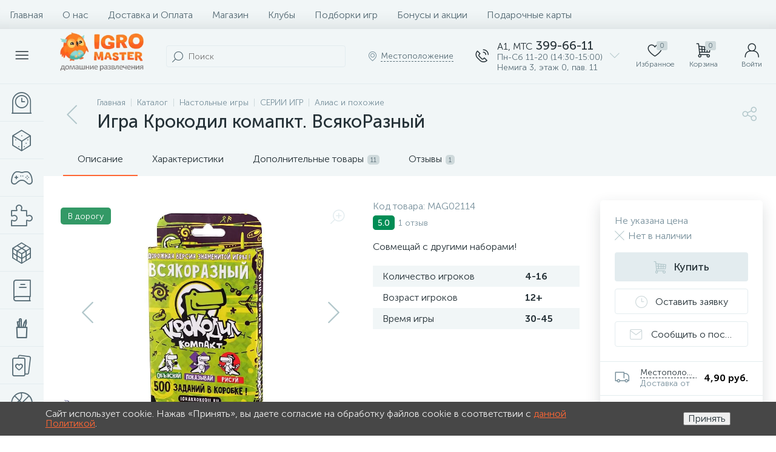

--- FILE ---
content_type: text/html; charset=UTF-8
request_url: https://igromaster.by/bitrix/tools/altop.enext/ajax.php
body_size: -56
content:
{"\/upload\/iblock\/961\/961f072caf8633cee1cac6585c49b4e1.jpg":false}

--- FILE ---
content_type: application/javascript
request_url: https://igromaster.by/bitrix/cache/js/s1/enext/page_0432cf1988c628dc3357219d9894988e/page_0432cf1988c628dc3357219d9894988e_v1.js?1767937730435706
body_size: 88747
content:

; /* Start:"a:4:{s:4:"full";s:87:"/bitrix/templates/enext/components/bitrix/catalog/.default/script.min.js?16240060128224";s:6:"source";s:68:"/bitrix/templates/enext/components/bitrix/catalog/.default/script.js";s:3:"min";s:0:"";s:3:"map";s:0:"";}"*/
!function(){"use strict";window.JCCatalogComponent||(window.JCCatalogComponent=function(){BX.ready(BX.delegate(this.init,this))},window.JCCatalogComponent.prototype={init:function(){if(this.checkSectionPanel(),this.toogle=BX("catalog-section-toggle"),this.toogle&&(BX.bind(this.toogle,"bxchange",BX.proxy(this.changeSectionToogle,this)),this.toogleAdjusted=!1,this.adjustSectionToogle(),BX.bind(window,"resize",BX.proxy(this.adjustSectionToogle,this))),this.sectionSortContainer=document.body.querySelector('[data-role="catalogSectionSort"]'),this.sectionSortPopup=this.sectionSortContainer&&this.sectionSortContainer.querySelector('[data-role="dropdownContent"]'),this.sectionSortContainer&&this.sectionSortPopup&&(BX.bind(this.sectionSortContainer,"click",BX.proxy(this.showSectionSortDropDownPopup,this)),BX.bind(document,"click",BX.proxy(this.hideSectionSortDropDownPopup,this))),this.sectionLinksContainer=document.body.querySelector(".catalog-section-links"),this.sectionLinksContainer&&(this.sectionLinksContainerHeight=92,this.sectionLinks=this.sectionLinksContainer.querySelectorAll(".catalog-section-link"),this.sectionLinks)){for(var t in this.sectionLinksWidth=0,this.sectionLinks)this.sectionLinks.hasOwnProperty(t)&&BX.type.isDomNode(this.sectionLinks[t])&&(this.sectionLinksWidth+=this.sectionLinks[t].offsetWidth+Math.abs(parseInt(BX.style(this.sectionLinks[t],"marginLeft"),10)));this.sectionLinkBtnSpan=BX.create("SPAN"),this.sectionLinkBtnI=BX.create("I",{props:{className:"icon-arrow-down"}}),this.sectionLinkBtn=BX.create("DIV",{props:{className:"catalog-section-link-btn-container"},children:[BX.create("DIV",{props:{className:"catalog-section-link catalog-section-link-btn"},children:[this.sectionLinkBtnSpan,this.sectionLinkBtnI],events:{click:BX.proxy(this.showHideSectionLinks,this)}})]}),this.sectionLinkBtnAdjusted=!1,this.adjustSectionLinkBtn(),BX.bind(window,"resize",BX.proxy(this.adjustSectionLinkBtn,this)),BX.addCustomEvent(window,"slideMenu",BX.proxy(this.adjustSectionLinkBtn,this))}},checkSectionPanel:function(){this.sectionPanelWrapper=document.body.querySelector(".catalog-section-panel-wrapper"),this.sectionPanel=!!this.sectionPanelWrapper&&this.sectionPanelWrapper.querySelector(".catalog-section-panel"),this.sectionPanel&&(this.sectionPanelFixed=!1,this.sectionPanelScrolled=!1,this.lastScrollTop=0,BX.bind(window,"scroll",BX.proxy(this.checkSectionPanelScroll,this)),BX.bind(window,"resize",BX.proxy(this.checkSectionPanelResize,this)))},checkSectionPanelScroll:function(){var t=BX.hasClass(document.body,"slide-menu-interface-2-0-1-inner"),e=document.body.querySelector(".top-panel"),i=0,n=!!e&&e.querySelector(".top-panel__thead"),s=!!e&&e.querySelector(".top-panel__tfoot"),o=BX.pos(this.sectionPanelWrapper).top,a=this.sectionPanel.offsetHeight,c=BX.GetWindowScrollPos().scrollTop;window.innerWidth<1043?(n&&BX.hasClass(n,"fixed")&&(i=n.offsetHeight,s&&BX.hasClass(s,"visible")&&(i+=s.offsetHeight)),c+i>=o?this.sectionPanelFixed?t||(!this.sectionPanelScrolled&&i>0&&c<BX.lastScrollTop?(this.sectionPanelScrolled=!0,new BX.easing({duration:300,start:{top:Math.abs(parseInt(BX.style(this.sectionPanel,"top"),10))},finish:{top:i},transition:BX.easing.transitions.linear,step:BX.delegate(function(t){this.sectionPanelScrolled&&BX.style(this.sectionPanel,"top",t.top+"px")},this)}).animate()):this.sectionPanelScrolled&&i>0&&c>BX.lastScrollTop&&(this.sectionPanelScrolled=!1,new BX.easing({duration:300,start:{top:Math.abs(parseInt(BX.style(this.sectionPanel,"top"),10))},finish:{top:i},transition:BX.easing.transitions.linear,step:BX.delegate(function(t){BX.style(this.sectionPanel,"top",t.top+"px")},this)}).animate())):(this.sectionPanelFixed=!0,BX.style(this.sectionPanelWrapper,"height",a+"px"),BX.style(this.sectionPanel,"top",i+"px"),BX.addClass(this.sectionPanel,"fixed")):this.sectionPanelFixed&&c+i<o&&(this.sectionPanelFixed=!1,this.sectionPanelScrolled=!1,this.sectionPanelWrapper.removeAttribute("style"),this.sectionPanel.removeAttribute("style"),BX.removeClass(this.sectionPanel,"fixed"))):(e&&BX.hasClass(e,"fixed")&&(i=e.offsetHeight),!this.sectionPanelFixed&&c+i>=o?(this.sectionPanelFixed=!0,BX.style(this.sectionPanelWrapper,"height",a+"px"),BX.style(this.sectionPanel,"top",i+"px"),BX.addClass(this.sectionPanel,"fixed")):this.sectionPanelFixed&&c+i<o&&(this.sectionPanelFixed=!1,this.sectionPanelWrapper.removeAttribute("style"),this.sectionPanel.removeAttribute("style"),BX.removeClass(this.sectionPanel,"fixed"))),BX.lastScrollTop=c},checkSectionPanelResize:function(){if(BX.hasClass(this.sectionPanel,"fixed")){var t=document.body.querySelector(".top-panel"),e=0,i=!!t&&t.querySelector(".top-panel__thead"),n=!!t&&t.querySelector(".top-panel__tfoot");window.innerWidth<1043?i&&BX.hasClass(i,"fixed")&&(e=i.offsetHeight,n&&BX.hasClass(n,"visible")&&(e+=n.offsetHeight)):(t&&BX.hasClass(t,"fixed")&&(e=t.offsetHeight),this.sectionPanelScrolled=!1),BX.style(this.sectionPanel,"top",e+"px")}},changeSectionToogle:function(){var t=new URL(window.location.href);t.searchParams.set("view",this.toogle.checked?"collections":"items"),window.location.href=t.toString()},adjustSectionToogle:function(){var t=this.toogle.parentNode,e=document.body.querySelector(".catalog-section-toggle-wrapper"),i=document.body.querySelector(".catalog-section-filter-toggle");window.innerWidth<1043?this.toogleAdjusted||(e||(e=BX.create("DIV",{props:{className:"catalog-section-toggle-wrapper"}})),e&&this.sectionPanelWrapper&&(e.appendChild(t),BX.removeClass(t,"hidden-xs hidden-sm"),this.sectionPanelWrapper.parentNode.insertBefore(e,this.sectionPanelWrapper),this.toogleAdjusted=!0)):this.toogleAdjusted&&i&&e&&(BX.append(t,i),BX.addClass(t,"hidden-xs hidden-sm"),BX.remove(e),this.toogleAdjusted=!1)},showSectionSortDropDownPopup:function(){BX.isNodeHidden(this.sectionSortPopup)?(BX.style(this.sectionSortPopup,"display",""),BX.addClass(this.sectionSortContainer,"active")):(BX.style(this.sectionSortPopup,"display","none"),BX.removeClass(this.sectionSortContainer,"active"))},hideSectionSortDropDownPopup:function(t){var e=BX.getEventTarget(t);BX.findParent(e,{attr:{"data-role":"catalogSectionSort"}},!1)||"catalogSectionSort"==e.getAttribute("data-role")||(BX.style(this.sectionSortPopup,"display","none"),BX.removeClass(this.sectionSortContainer,"active"))},adjustSectionLinkBtn:function(){window.innerWidth<1043?BX.pos(this.sectionLinks[Object.keys(this.sectionLinks).length-1],!0).bottom>this.sectionLinksContainerHeight?this.sectionLinkBtnAdjusted?this.sectionLinkBtnAdjusted&&!BX.hasClass(this.sectionLinksContainer,"active")&&(this.sectionLinkBtnSpan.innerHTML=BX.message("SECTION_LINKS_ALL")):(this.sectionLinkBtnAdjusted=!0,BX.hasClass(this.sectionLinksContainer,"active")||(this.sectionLinkBtnSpan.innerHTML=BX.message("SECTION_LINKS_ALL")),this.sectionLinksContainer.appendChild(this.sectionLinkBtn)):BX.pos(this.sectionLinks[Object.keys(this.sectionLinks).length-1],!0).bottom<=this.sectionLinksContainerHeight&&this.sectionLinkBtnAdjusted&&(this.sectionLinkBtnAdjusted=!1,this.sectionLinksContainer.removeChild(this.sectionLinkBtn)):this.sectionLinksWidth>this.sectionLinksContainer.offsetWidth?this.sectionLinkBtnAdjusted?this.sectionLinkBtnAdjusted&&!BX.hasClass(this.sectionLinksContainer,"active")&&(this.sectionLinkBtnSpan.innerHTML=BX.message("SECTION_LINKS_SHOW_ALL")):(this.sectionLinkBtnAdjusted=!0,BX.hasClass(this.sectionLinksContainer,"active")||(this.sectionLinkBtnSpan.innerHTML=BX.message("SECTION_LINKS_SHOW_ALL")),this.sectionLinksContainer.appendChild(this.sectionLinkBtn)):this.sectionLinksWidth<=this.sectionLinksContainer.offsetWidth&&this.sectionLinkBtnAdjusted&&(this.sectionLinkBtnAdjusted=!1,this.sectionLinksContainer.removeChild(this.sectionLinkBtn))},showHideSectionLinks:function(){BX.hasClass(this.sectionLinksContainer,"active")?(BX.removeClass(this.sectionLinksContainer,"active"),this.sectionLinkBtnSpan.innerHTML=window.innerWidth<1043?BX.message("SECTION_LINKS_ALL"):BX.message("SECTION_LINKS_SHOW_ALL"),this.sectionLinkBtnI.className="icon-arrow-down"):(BX.addClass(this.sectionLinksContainer,"active"),this.sectionLinkBtnSpan.innerHTML=BX.message("SECTION_LINKS_HIDE"),this.sectionLinkBtnI.className="icon-arrow-up")}})}();
/* End */
;
; /* Start:"a:4:{s:4:"full";s:97:"/bitrix/templates/enext/components/bitrix/catalog.element/.default/script.min.js?1678737345215237";s:6:"source";s:76:"/bitrix/templates/enext/components/bitrix/catalog.element/.default/script.js";s:3:"min";s:0:"";s:3:"map";s:0:"";}"*/
(function(window){"use strict";if(window.JCCatalogElement)return;window.JCCatalogElement=function(arParams){this.productType=0;this.offersView="";this.config={useCatalog:true,showQuantity:true,showPrice:true,showAbsent:true,showOldPrice:false,showPercent:false,showSkuProps:false,showOfferGroup:false,useCompare:false,useSubscribe:false,usePopup:false,useMagnifier:false,usePriceRanges:false,basketAction:["BUY"],minOrderSum:0,showSlider:false,sliderInterval:5e3,useEnhancedEcommerce:false,dataLayerName:"dataLayer",brandProperty:false,alt:"",title:"",magnifierZoomPercent:200,siteId:""};this.checkQuantity=false;this.skuItemCheckQuantity=false;this.maxQuantity=0;this.skuItemMaxQuantity=0;this.maxPcQuantity=0;this.maxSqMQuantity=0;this.minQuantity=0;this.skuItemMinQuantity=0;this.minPcQuantity=0;this.minSqMQuantity=0;this.stepQuantity=1;this.skuItemStepQuantity=1;this.stepPcQuantity=1;this.stepSqMQuantity=.01;this.isDblQuantity=false;this.skuItemIsDblQuantity=false;this.canBuy=true;this.skuItemCanBuy=true;this.canSubscription=true;this.currentIsSet=false;this.updateViewedCount=false;this.currentPriceMode="";this.skuItemCurrentPriceMode="";this.currentPrices=[];this.skuItemCurrentPrices=[];this.currentPriceSelected=0;this.skuItemCurrentPriceSelected=0;this.currentQuantityRanges=[];this.currentQuantityRangeSelected=0;this.currentMeasure=[];this.precision=6;this.precisionFactor=Math.pow(10,this.precision);this.visual={};this.basketMode="";this.product={checkQuantity:false,maxQuantity:0,maxPcQuantity:0,maxSqMQuantity:0,stepQuantity:1,stepPcQuantity:1,stepSqMQuantity:.01,isDblQuantity:false,canBuy:true,canSubscription:true,name:"",pict:{},id:0,iblockId:0,addUrl:"",buyUrl:"",slider:{},sliderCount:0,useSlider:false,sliderPict:[]};this.mess={};this.basketData={quantity:"quantity",props:"prop",basketUrl:"",sku_props:"",sku_props_var:"basket_props",add_url:"",buy_url:""};this.compareData={compareName:"",comparePath:"",compareUrl:"",compareDeleteUrl:""};this.object={id:0,name:"",address:"",timezone:"",workingHours:{},phone:{},whatsapp:{},viber:{},telegram:{},instagram:{},email:{},skype:{},callbackForm:false,siteId:"",btnAddReview:true,reviewsPageLink:"",ratingValue:"",reviewsCount:0,reviesDeclension:""};this.skuItemObject={id:0,name:"",address:"",timezone:"",workingHours:{},phone:{},whatsapp:{},viber:{},telegram:{},instagram:{},email:{},skype:{},callbackForm:false,siteId:"",btnAddReview:true,reviewsPageLink:"",ratingValue:"",reviewsCount:0,reviesDeclension:""};this.moreProducts={ids:""};this.defaultPict={preview:null,detail:null};this.offersIblock=0;this.offers=[];this.offerNum=0;this.treeProps=[];this.selectedValues={};this.skuItemContainer=null;this.skuItemNum=0;this.skuItem=[];this.mouseTimer=null;this.isTouchDevice=BX.hasClass(document.documentElement,"bx-touch");this.touch=null;this.slider={interval:null,progress:null,paused:null,controls:[]};this.obProduct=null;this.obQuantity=null;this.obSkuItemQuantity=null;this.obQuantityUp=null;this.obSkuItemQuantityUp=null;this.obQuantityDown=null;this.obSkuItemQuantityDown=null;this.obPcQuantity=null;this.obSkuItemPcQuantity=null;this.obPcQuantityUp=null;this.obSkuItemPcQuantityUp=null;this.obPcQuantityDown=null;this.obSkuItemPcQuantityDown=null;this.obSqMQuantity=null;this.obSkuItemSqMQuantity=null;this.obSqMQuantityUp=null;this.obSkuItemSqMQuantityUp=null;this.obSqMQuantityDown=null;this.obSkuItemSqMQuantityDown=null;this.obPrice=null;this.obPriceNotSet=null;this.obPriceCurrent=null;this.obSkuItemPriceCurrent=null;this.obPriceOld=null;this.obSkuItemPriceOld=null;this.obPriceDiscount=null;this.obSkuItemPriceDiscount=null;this.obPricePercent=null;this.obPricePercentVal=null;this.obTotalCost=null;this.obTotalCostVal=null;this.obTree=null;this.obPriceRanges=null;this.obBuyBtn=null;this.obSkuItemBuyBtn=null;this.obAddToBasketBtn=null;this.obSkuItemAddToBasketBtn=null;this.obBasketActions=null;this.obPartnersBtn=null;this.obPartners=null;this.obPartnersMess=null;this.obAskPrice=null;this.obNotAvail=null;this.obSubscribe=null;this.obQuickOrder=null;this.obSelectSku=null;this.obObjectBtn=null;this.obArticle={};this.obSkuProps=null;this.obMainSkuProps=null;this.obBigSlider=null;this.obMeasure=null;this.obQuantityLimit={all:null,value:null};this.obQuantityLimitNotAvl={};this.obDelay=null;this.obSkuItemDelay=null;this.obCompare=null;this.obSkuItemCompare=null;this.obSkuItems=null;this.obConstructor=null;this.obGeoDelivery=null;this.node={};this.shortCardNodes={};this.magnify={enabled:false,obBigImg:null,obBigSlider:null,height:0,width:0,timer:0};this.currentImg={id:0,src:"",width:0,height:0};this.viewedCounter={path:"/bitrix/components/bitrix/catalog.element/ajax.php",params:{AJAX:"Y",SITE_ID:"",PRODUCT_ID:0,PARENT_ID:0}};BX.catalogElementPopup=null;this.basketUrl="";this.basketParams={};this.errorCode=0;if(typeof arParams==="object"){this.params=arParams;this.initConfig();if(this.params.MESS){this.mess=this.params.MESS}switch(this.productType){case 0:case 1:case 2:this.initProductData();break;case 3:this.initOffersData();break;default:this.errorCode=-1}this.initBasketData();this.initCompareData();this.initObjectData();this.initMoreProductsData()}if(this.errorCode===0){BX.ready(BX.delegate(this.init,this))}this.params={}};window.JCCatalogElement.prototype={getEntity:function(parent,entity,additionalFilter){if(!parent||!entity)return null;additionalFilter=additionalFilter||"";return parent.querySelector(additionalFilter+'[data-entity="'+entity+'"]')},getEntities:function(parent,entity,additionalFilter){if(!parent||!entity)return{length:0};additionalFilter=additionalFilter||"";return parent.querySelectorAll(additionalFilter+'[data-entity="'+entity+'"]')},setOffer:function(offerNum){this.offerNum=parseInt(offerNum);this.setCurrent()},init:function(){var i=0,j=0,treeItems=null;this.obProduct=BX(this.visual.ID);if(!this.obProduct){this.errorCode=-1}this.obBigSlider=BX(this.visual.BIG_SLIDER_ID);this.node.videoImageContainer=this.getEntity(this.obProduct,"videos-images-container");this.node.sliderProgressBar=this.getEntity(this.obProduct,"slider-progress-bar");this.node.sliderControlLeft=this.getEntity(this.obBigSlider,"slider-control-left");this.node.sliderControlRight=this.getEntity(this.obBigSlider,"slider-control-right");this.node.sliderMagnifier=this.getEntity(this.obBigSlider,"slider-magnifier");if(!this.obBigSlider||!this.node.videoImageContainer){this.errorCode=-2}this.obSkuItems=BX(this.visual.SKU_ITEMS_ID);if(this.config.showPrice){if(!this.obSkuItems){this.obPrice=BX(this.visual.PRICE_ID);this.obPriceNotSet=this.getEntity(this.obPrice,"price-current-not-set");this.obPriceCurrent=this.getEntity(this.obPrice,"price-current");this.obPriceMeasure=this.getEntity(this.obPrice,"price-measure");if(!this.obPrice&&this.config.useCatalog){this.errorCode=-16}else{if(this.config.showOldPrice){this.obPriceOld=BX(this.visual.OLD_PRICE_ID);this.obPriceDiscount=BX(this.visual.DISCOUNT_PRICE_ID);if(!this.obPriceOld||!this.obPriceDiscount){this.config.showOldPrice=false}}if(this.config.showPercent){this.obPricePercent=BX(this.visual.DISCOUNT_PERCENT_ID);this.obPricePercentVal=this.getEntity(this.obPricePercent,"dsc-perc-val");if(!this.obPricePercent){this.config.showPercent=false}}}this.obBasketActions=BX(this.visual.BASKET_ACTIONS_ID);if(this.obBasketActions){if(BX.util.in_array("BUY",this.config.basketAction)){this.obBuyBtn=BX(this.visual.BUY_LINK)}if(BX.util.in_array("ADD",this.config.basketAction)){this.obAddToBasketBtn=BX(this.visual.ADD_BASKET_LINK)}}this.obPartners=BX(this.visual.PARTNERS_ID);this.obPartnersMess=this.getEntity(this.obPartners,"partners-message");this.obPartnersBtn=BX(this.visual.PARTNERS_LINK);this.obAskPrice=BX(this.visual.ASK_PRICE_LINK);this.obNotAvail=BX(this.visual.NOT_AVAILABLE_MESS);this.obQuickOrder=BX(this.visual.QUICK_ORDER_LINK)}else{if(BX.util.in_array("BUY",this.config.basketAction)){this.obBuyBtn=this.getEntities(this.obSkuItems,"buy")}if(BX.util.in_array("ADD",this.config.basketAction)){this.obAddToBasketBtn=this.getEntities(this.obSkuItems,"add")}this.obPartnersBtn=this.getEntities(this.obSkuItems,"partner-link");this.obAskPrice=this.getEntities(this.obSkuItems,"ask-price");this.obNotAvail=this.getEntities(this.obSkuItems,"not-available");this.obSelectSku=BX(this.visual.SELECT_SKU_LINK)}}if(this.config.showQuantity){if(!this.obSkuItems){this.node.quantity=this.getEntity(this.obProduct,"quantity-block");this.obQuantity=BX(this.visual.QUANTITY_ID);if(this.visual.QUANTITY_UP_ID){this.obQuantityUp=BX(this.visual.QUANTITY_UP_ID)}if(this.visual.QUANTITY_DOWN_ID){this.obQuantityDown=BX(this.visual.QUANTITY_DOWN_ID)}this.obPcQuantity=BX(this.visual.PC_QUANTITY_ID);if(this.visual.PC_QUANTITY_UP_ID){this.obPcQuantityUp=BX(this.visual.PC_QUANTITY_UP_ID)}if(this.visual.PC_QUANTITY_DOWN_ID){this.obPcQuantityDown=BX(this.visual.PC_QUANTITY_DOWN_ID)}this.obSqMQuantity=BX(this.visual.SQ_M_QUANTITY_ID);if(this.visual.SQ_M_QUANTITY_UP_ID){this.obSqMQuantityUp=BX(this.visual.SQ_M_QUANTITY_UP_ID)}if(this.visual.SQ_M_QUANTITY_DOWN_ID){this.obSqMQuantityDown=BX(this.visual.SQ_M_QUANTITY_DOWN_ID)}this.obTotalCost=BX(this.visual.TOTAL_COST_ID);this.obTotalCostVal=!!this.obTotalCost&&this.getEntity(this.obTotalCost,"total-cost")}else{this.obQuantity=this.getEntities(this.obSkuItems,"quantity");this.obQuantityUp=this.getEntities(this.obSkuItems,"quantity-up");this.obQuantityDown=this.getEntities(this.obSkuItems,"quantity-down");this.obPcQuantity=this.getEntities(this.obSkuItems,"pc-quantity");this.obPcQuantityUp=this.getEntities(this.obSkuItems,"pc-quantity-up");this.obPcQuantityDown=this.getEntities(this.obSkuItems,"pc-quantity-down");this.obSqMQuantity=this.getEntities(this.obSkuItems,"sq-m-quantity");this.obSqMQuantityUp=this.getEntities(this.obSkuItems,"sq-m-quantity-up");this.obSqMQuantityDown=this.getEntities(this.obSkuItems,"sq-m-quantity-down")}}if(this.productType===3&&!this.obSkuItems){if(this.visual.TREE_ID){this.obTree=BX(this.visual.TREE_ID);if(!this.obTree){this.errorCode=-256}}if(this.visual.QUANTITY_MEASURE){this.obMeasure=BX(this.visual.QUANTITY_MEASURE)}if(this.visual.QUANTITY_LIMIT&&this.config.showMaxQuantity!=="N"){this.obQuantityLimit.all=BX(this.visual.QUANTITY_LIMIT);if(this.obQuantityLimit.all){this.obQuantityLimit.value=this.getEntity(this.obQuantityLimit.all,"quantity-limit-value");if(!this.obQuantityLimit.value){this.obQuantityLimit.all=null}}}if(this.visual.QUANTITY_LIMIT_NOT_AVAILABLE&&this.config.showMaxQuantity!=="N"){this.obQuantityLimitNotAvl.all=BX(this.visual.QUANTITY_LIMIT_NOT_AVAILABLE)}if(this.config.usePriceRanges){this.obPriceRanges=this.getEntity(this.obProduct,"price-ranges-block")}}if(this.visual.ARTICLE_ID){this.obArticle.all=BX(this.visual.ARTICLE_ID);if(this.obArticle.all){this.obArticle.value=this.getEntity(this.obArticle.all,"article-value")}}if(this.config.showSkuProps){this.obSkuProps=BX(this.visual.DISPLAY_PROP_DIV);this.obMainSkuProps=BX(this.visual.DISPLAY_MAIN_PROP_DIV)}if(!this.obSkuItems){this.obDelay=BX(this.visual.DELAY_LINK);if(this.config.useCompare)this.obCompare=BX(this.visual.COMPARE_LINK)}else{this.obDelay=this.getEntities(this.obSkuItems,"delay");if(this.config.useCompare)this.obCompare=this.getEntities(this.obSkuItems,"compare")}if(this.config.useSubscribe){this.obSubscribe=BX(this.visual.SUBSCRIBE_LINK)}this.popupPanel=document.body.querySelector(".popup-panel");if(!!this.popupPanel){this.popupPanelTitle=this.popupPanel.querySelector(".popup-panel__title-wrap");this.popupPanelContent=this.popupPanel.querySelector(".popup-panel__content");if(!!this.popupPanelContent&&BX.hasClass(this.popupPanelContent,"scroll-wrapper"))this.popupPanelContent=this.popupPanelContent.querySelector(".scroll-content")}this.obTabs=BX(this.visual.TABS_ID);this.obTabsBlock=this.getEntity(this.obTabs,"tabs");this.obTabContainers=BX(this.visual.TAB_CONTAINERS_ID);this.initPopup();this.initTabs();if(this.obTabsBlock){this.tabsPanelFixed=false;this.tabsPanelScrolled=false;this.lastScrollTop=0;this.checkTopTabsBlockScroll();BX.bind(window,"scroll",BX.proxy(this.checkTopTabsBlockScroll,this));BX.bind(window,"resize",BX.proxy(this.checkTopTabsBlockResize,this));this.checkActiveTabsBlock();BX.bind(window,"scroll",BX.proxy(this.checkActiveTabsBlock,this));BX.bind(window,"resize",BX.proxy(this.checkActiveTabsBlock,this))}this.obPayBlock=this.obProduct.querySelector(".product-item-detail-pay-block");if(this.obPayBlock){this.shortCardNodes.picture=this.getEntity(this.obPayBlock,"short-card-picture");this.payBlockFixed=false;this.payBlockHidden=false;this.checkTopPayBlockScroll();BX.bind(window,"scroll",BX.proxy(this.checkTopPayBlockScroll,this));this.payBlockMoved=false;this.checkTopPayBlockResize();BX.bind(window,"resize",BX.proxy(this.checkTopPayBlockResize,this));this.obPanelPriceNotSet=this.getEntity(this.obPayBlock,"short-card-price-current-not-set");this.obPanelPriceCurrent=this.getEntity(this.obPayBlock,"short-card-price-current");this.obPanelPriceMeasure=this.getEntity(this.obPayBlock,"short-card-price-measure");this.obPanelPriceOld=this.getEntity(this.obPayBlock,"short-card-price-old");this.obPanelDelay=this.getEntity(this.obPayBlock,"short-card-delay");this.obPanelBuyAddBtn=this.getEntity(this.obPayBlock,"short-card-buy-add-basket-btn");this.obPanelPartnersBtn=this.getEntity(this.obPayBlock,"short-card-partners-link-btn");this.obPanelSelectSkuBtn=this.getEntity(this.obPayBlock,"short-card-select-sku-btn")}this.obObjectBtn=this.obProduct.querySelector(".product-item-detail-object-btn");if(!!this.obSkuItems)this.obObjectsBtn=this.getEntities(this.obSkuItems,"object");if(this.config.showOfferGroup)this.obConstructor=BX(this.visual.CONSTRUCTOR_ID);this.moreProductsSectionsLinksContainer=this.getEntity(this.obProduct,"moreProductsSectionsLinks");if(!!this.moreProductsSectionsLinksContainer){this.moreProductsSectionsLinksContainerHeight=92;this.moreProductsSectionsLinks=this.getEntities(this.moreProductsSectionsLinksContainer,"moreProductsSectionsLink");if(!!this.moreProductsSectionsLinks){BX.bind(this.moreProductsSectionsLinksContainer,"click",BX.proxy(this.changeMoreProductsSectionLink,this));this.moreProductsSectionLinkBtnSpan=BX.create("SPAN");this.moreProductsSectionLinkBtnI=BX.create("I",{props:{className:"icon-arrow-down"}});this.moreProductsSectionLinkBtn=BX.create("DIV",{props:{className:"product-item-detail-more-products-section-link-btn-container"},children:[BX.create("DIV",{props:{className:"product-item-detail-more-products-section-link product-item-detail-more-products-section-link-btn"},children:[this.moreProductsSectionLinkBtnSpan,this.moreProductsSectionLinkBtnI],events:{click:BX.proxy(this.showHideMoreProductsSectionsLinks,this)}})]});this.moreProductsSectionLinkBtnAdjusted=false;this.adjustMoreProductsSectionLinkBtn();BX.bind(window,"resize",BX.proxy(this.adjustMoreProductsSectionLinkBtn,this));BX.addCustomEvent(window,"slideMenu",BX.proxy(this.adjustMoreProductsSectionLinkBtn,this))}}this.obGeoDelivery=BX(this.visual.GEO_DELIVERY_ID);if(this.errorCode===0){if(this.config.showSlider&&!this.isTouchDevice){BX.bind(this.obBigSlider,"mouseenter",BX.proxy(this.stopSlider,this));BX.bind(this.obBigSlider,"mouseleave",BX.proxy(this.cycleSlider,this))}if(this.isTouchDevice){BX.bind(this.node.videoImageContainer,"touchstart",BX.proxy(this.touchStartEvent,this));BX.bind(this.node.videoImageContainer,"touchend",BX.proxy(this.touchEndEvent,this));BX.bind(this.node.videoImageContainer,"touchcancel",BX.proxy(this.touchEndEvent,this))}BX.bind(this.node.sliderControlLeft,"click",BX.proxy(this.slidePrev,this));BX.bind(this.node.sliderControlRight,"click",BX.proxy(this.slideNext,this));if(this.config.showQuantity){if(!this.obSkuItems){if(this.obQuantityUp){BX.bind(this.obQuantityUp,"click",BX.delegate(this.quantityUp,this))}if(this.obQuantityDown){BX.bind(this.obQuantityDown,"click",BX.delegate(this.quantityDown,this))}if(this.obQuantity){BX.bind(this.obQuantity,"change",BX.delegate(this.quantityChange,this))}if(this.obPcQuantityUp){BX.bind(this.obPcQuantityUp,"click",BX.delegate(this.quantityUp,this))}if(this.obPcQuantityDown){BX.bind(this.obPcQuantityDown,"click",BX.delegate(this.quantityDown,this))}if(this.obPcQuantity){BX.bind(this.obPcQuantity,"change",BX.delegate(this.pcQuantityChange,this))}if(this.obSqMQuantityUp){BX.bind(this.obSqMQuantityUp,"click",BX.delegate(this.quantityUp,this))}if(this.obSqMQuantityDown){BX.bind(this.obSqMQuantityDown,"click",BX.delegate(this.quantityDown,this))}if(this.obSqMQuantity){BX.bind(this.obSqMQuantity,"change",BX.delegate(this.sqMQuantityChange,this))}}else{if(this.obQuantityUp){for(var i in this.obQuantityUp){if(this.obQuantityUp.hasOwnProperty(i)&&BX.type.isDomNode(this.obQuantityUp[i])){BX.bind(this.obQuantityUp[i],"click",BX.delegate(this.quantityUp,this))}}}if(this.obQuantityDown){for(var i in this.obQuantityDown){if(this.obQuantityDown.hasOwnProperty(i)&&BX.type.isDomNode(this.obQuantityDown[i])){BX.bind(this.obQuantityDown[i],"click",BX.delegate(this.quantityDown,this))}}}if(this.obQuantity){for(var i in this.obQuantity){if(this.obQuantity.hasOwnProperty(i)&&BX.type.isDomNode(this.obQuantity[i])){BX.bind(this.obQuantity[i],"change",BX.delegate(this.quantityChange,this))}}}if(this.obPcQuantityUp){for(var i in this.obPcQuantityUp){if(this.obPcQuantityUp.hasOwnProperty(i)&&BX.type.isDomNode(this.obPcQuantityUp[i])){BX.bind(this.obPcQuantityUp[i],"click",BX.delegate(this.quantityUp,this))}}}if(this.obPcQuantityDown){for(var i in this.obPcQuantityDown){if(this.obPcQuantityDown.hasOwnProperty(i)&&BX.type.isDomNode(this.obPcQuantityDown[i])){BX.bind(this.obPcQuantityDown[i],"click",BX.delegate(this.quantityDown,this))}}}if(this.obPcQuantity){for(var i in this.obPcQuantity){if(this.obPcQuantity.hasOwnProperty(i)&&BX.type.isDomNode(this.obPcQuantity[i])){BX.bind(this.obPcQuantity[i],"change",BX.delegate(this.pcQuantityChange,this))}}}if(this.obSqMQuantityUp){for(var i in this.obSqMQuantityUp){if(this.obSqMQuantityUp.hasOwnProperty(i)&&BX.type.isDomNode(this.obSqMQuantityUp[i])){BX.bind(this.obSqMQuantityUp[i],"click",BX.delegate(this.quantityUp,this))}}}if(this.obSqMQuantityDown){for(var i in this.obSqMQuantityDown){if(this.obSqMQuantityDown.hasOwnProperty(i)&&BX.type.isDomNode(this.obSqMQuantityDown[i])){BX.bind(this.obSqMQuantityDown[i],"click",BX.delegate(this.quantityDown,this))}}}if(this.obSqMQuantity){for(var i in this.obSqMQuantity){if(this.obSqMQuantity.hasOwnProperty(i)&&BX.type.isDomNode(this.obSqMQuantity[i])){BX.bind(this.obSqMQuantity[i],"change",BX.delegate(this.sqMQuantityChange,this))}}}}}switch(this.productType){case 0:case 1:case 2:if(this.product.useSlider){this.product.slider={ID:this.visual.SLIDER_CONT_ID,CONT:BX(this.visual.SLIDER_CONT_ID),COUNT:this.product.sliderCount};this.product.slider.ITEMS=this.getEntities(this.product.slider.CONT,"slider-control");for(j=0;j<this.product.slider.ITEMS.length;j++){BX.bind(this.product.slider.ITEMS[j],"click",BX.delegate(this.selectSliderImg,this))}var i=0;for(j=0;j<this.product.sliderPict.length;j++){if(!!this.product.sliderPict[i].VALUE&&this.product.sliderPict[i].VALUE!="")i++}this.setCurrentImg(this.product.sliderPict[i],true,true);this.checkSliderControls(this.product.sliderCount);if(this.product.slider.ITEMS.length>1){this.initSlider()}}this.checkQuantityControls();this.geoDelivery();this.setAnalyticsDataLayer("showDetail");break;case 3:if(!this.obSkuItems&&this.offersView=="PROPS"){treeItems=this.obTree.querySelectorAll("li");for(i=0;i<treeItems.length;i++){BX.bind(treeItems[i],"click",BX.delegate(this.selectOfferProp,this))}}for(i=0;i<this.offers.length;i++){this.offers[i].SLIDER_COUNT=parseInt(this.offers[i].SLIDER_COUNT,10)||0;if(this.offers[i].SLIDER_COUNT===0){this.slider.controls[i]={ID:"",COUNT:this.offers[i].SLIDER_COUNT,ITEMS:[]}}else{for(j=0;j<this.offers[i].SLIDER.length;j++){this.offers[i].SLIDER[j].WIDTH=parseInt(this.offers[i].SLIDER[j].WIDTH,10);this.offers[i].SLIDER[j].HEIGHT=parseInt(this.offers[i].SLIDER[j].HEIGHT,10)}this.slider.controls[i]={ID:this.visual.SLIDER_CONT_OF_ID+this.offers[i].ID,OFFER_ID:this.offers[i].ID,CONT:BX(this.visual.SLIDER_CONT_OF_ID+this.offers[i].ID),COUNT:this.offers[i].SLIDER_COUNT};this.slider.controls[i].ITEMS=this.getEntities(this.slider.controls[i].CONT,"slider-control");for(j=0;j<this.slider.controls[i].ITEMS.length;j++){BX.bind(this.slider.controls[i].ITEMS[j],"click",BX.delegate(this.selectSliderImg,this))}}}if(!this.obSkuItems){this.setCurrent();this.checkTargetOffer()}else{this.checkSliderControls(this.offers[this.offerNum].SLIDER_COUNT);if(this.slider.controls[this.offerNum].ID)this.product.slider=this.slider.controls[this.offerNum];else this.product.slider={};i=0;for(j=0;j<this.offers[this.offerNum].SLIDER.length;j++){if(!!this.offers[this.offerNum].SLIDER[j].VALUE&&this.offers[this.offerNum].SLIDER[j].VALUE!="")i++}this.setCurrentImg(this.offers[this.offerNum].SLIDER[i],true,true);if(this.offers[this.offerNum].SLIDER_COUNT>1)this.initSlider()}break}this.sPanel=document.body.querySelector(".slide-panel");if(!this.obSkuItems){this.obBuyBtn&&BX.bind(this.obBuyBtn,"click",BX.proxy(this.buyBasket,this));this.obAddToBasketBtn&&BX.bind(this.obAddToBasketBtn,"click",BX.proxy(this.add2Basket,this));this.obPartnersBtn&&BX.bind(this.obPartnersBtn,"click",BX.proxy(this.partnerSiteRedirect,this));this.obAskPrice&&BX.bind(this.obAskPrice,"click",BX.proxy(this.sPanelForm,this));this.obNotAvail&&BX.bind(this.obNotAvail,"click",BX.proxy(this.sPanelForm,this));this.obDelay&&BX.bind(this.obDelay,"click",BX.proxy(this.delay,this));this.obCompare&&BX.bind(this.obCompare,"click",BX.proxy(this.compare,this));if(this.obPanelBuyAddBtn){if(BX.util.in_array("BUY",this.config.basketAction)){BX.bind(this.obPanelBuyAddBtn,"click",BX.proxy(this.buyBasket,this))}else if(BX.util.in_array("ADD",this.config.basketAction)){BX.bind(this.obPanelBuyAddBtn,"click",BX.proxy(this.add2Basket,this))}}this.obPanelDelay&&BX.bind(this.obPanelDelay,"click",BX.proxy(this.delay,this));this.obPanelPartnersBtn&&BX.bind(this.obPanelPartnersBtn,"click",BX.proxy(this.partnerSiteRedirect,this))}else{if(this.obBuyBtn){for(var i in this.obBuyBtn){if(this.obBuyBtn.hasOwnProperty(i)&&BX.type.isDomNode(this.obBuyBtn[i])){BX.bind(this.obBuyBtn[i],"click",BX.proxy(this.buyBasket,this))}}}if(this.obAddToBasketBtn){for(var i in this.obAddToBasketBtn){if(this.obAddToBasketBtn.hasOwnProperty(i)&&BX.type.isDomNode(this.obAddToBasketBtn[i])){BX.bind(this.obAddToBasketBtn[i],"click",BX.proxy(this.add2Basket,this))}}}if(this.obPartnersBtn){for(var i in this.obPartnersBtn){if(this.obPartnersBtn.hasOwnProperty(i)&&BX.type.isDomNode(this.obPartnersBtn[i])){BX.bind(this.obPartnersBtn[i],"click",BX.proxy(this.partnerSiteRedirect,this))}}}if(this.obAskPrice){for(var i in this.obAskPrice){if(this.obAskPrice.hasOwnProperty(i)&&BX.type.isDomNode(this.obAskPrice[i])){BX.bind(this.obAskPrice[i],"click",BX.proxy(this.sPanelForm,this))}}}if(this.obNotAvail){for(var i in this.obNotAvail){if(this.obNotAvail.hasOwnProperty(i)&&BX.type.isDomNode(this.obNotAvail[i])){BX.bind(this.obNotAvail[i],"click",BX.proxy(this.sPanelForm,this))}}}if(this.obDelay){for(var i in this.obDelay){if(this.obDelay.hasOwnProperty(i)&&BX.type.isDomNode(this.obDelay[i])){BX.bind(this.obDelay[i],"click",BX.proxy(this.delay,this))}}}if(this.obCompare){for(var i in this.obCompare){if(this.obCompare.hasOwnProperty(i)&&BX.type.isDomNode(this.obCompare[i])){BX.bind(this.obCompare[i],"click",BX.proxy(this.compare,this))}}}this.obSelectSku&&BX.bind(this.obSelectSku,"click",BX.proxy(this.scrollToSkuItems,this));this.obPanelSelectSkuBtn&&BX.bind(this.obPanelSelectSkuBtn,"click",BX.proxy(this.scrollToSkuItems,this))}if(this.obBuyBtn||this.obAddToBasketBtn||this.obDelay||this.obCompare||this.obQuantity||this.obPcQuantity||this.obSqMQuantity||this.obPanelDelay||this.obPanelBuyAddBtn){this.checkComparedDelayedBuyedAddedQuantity()}BX.addCustomEvent(this,"sPanelFormRequest",BX.proxy(this.sPanelFormRequest,this));if(this.obCompare)BX.addCustomEvent("onCatalogDeleteCompare",BX.proxy(this.checkDeletedCompare,this));this.obObjectBtn&&BX.bind(this.obObjectBtn,"click",BX.proxy(this.object.callbackForm?this.objectContactsForm:this.objectContacts,this));BX.addCustomEvent(this,"getObjectWorkingHoursToday",BX.proxy(this.getObjectWorkingHoursToday,this));BX.addCustomEvent(this,"objectWorkingHoursTodayReceived",BX.proxy(this.adjustObjectContacts,this));BX.addCustomEvent(this,"objectContactsAdjusted",BX.proxy(this.object.callbackForm?this.objectContactsFormRequest:this.objectContactsRequest,this));if(!!this.obSkuItems){if(this.offersView=="OBJECTS"){var offersOnMapBtn=this.obSkuItems.querySelector('[data-entity="offersOnMap"]');if(!!offersOnMapBtn)BX.bind(offersOnMapBtn,"click",BX.delegate(this.sPanelOffersOnMap,this));BX.addCustomEvent(this,"sPanelOffersOnMapRequest",BX.proxy(this.sPanelOffersOnMapRequest,this));this.objectsGeoLocation();this.showObjectWorkingHoursToday();this.objectGeoDelivery();this.checkObjectsOffersPriceUpdated();var updateObjectOfferPrice=this.obSkuItems.querySelectorAll('[data-entity="updateObjectOfferPrice"]');if(!!updateObjectOfferPrice){for(var i in updateObjectOfferPrice){if(updateObjectOfferPrice.hasOwnProperty(i)&&BX.type.isDomNode(updateObjectOfferPrice[i])){BX.bind(updateObjectOfferPrice[i],"click",BX.delegate(this.updateObjectOfferPrice,this))}}}}if(!!this.obObjectsBtn){for(var i in this.obObjectsBtn){if(this.obObjectsBtn.hasOwnProperty(i)&&BX.type.isDomNode(this.obObjectsBtn[i])){BX.bind(this.obObjectsBtn[i],"click",BX.delegate(function(e){this.checkCurrentSkuItem(BX.proxy_context);this.skuItemObject.callbackForm?this.objectContactsForm(e):this.objectContacts(e)},this))}}}}BX.addCustomEvent(this,"adjustSkuItemObjectContacts",BX.proxy(this.adjustSkuItemObjectContacts,this));BX.addCustomEvent(this,"skuItemObjectContactsAdjusted",BX.delegate(function(sPanelContent){this.skuItemObject.callbackForm?this.objectContactsFormRequest(sPanelContent):this.objectContactsRequest(sPanelContent)},this));BX.bind(document,"click",BX.delegate(function(e){if(BX.hasClass(this.sPanel,"active")&&BX.findParent(e.target,{attrs:{id:this.visual.ID+(!!this.obSkuItems&&this.offersView=="OBJECTS"?"_"+this.skuItem.ID:"")+"_contacts"}})&&BX.hasClass(e.target,"icon-arrow-down")){var workingHoursToday=BX.findParent(e.target,{attrs:{"data-entity":"working-hours-today"}});if(!!workingHoursToday)BX.style(workingHoursToday,"display","none");var workingHours=BX(this.visual.ID+(!!this.obSkuItems&&this.offersView=="OBJECTS"?"_"+this.skuItem.ID:"")+"_contacts").querySelector('[data-entity="working-hours"]');if(!!workingHours)BX.style(workingHours,"display","");e.stopPropagation()}},this));BX.bind(document,"click",BX.delegate(function(e){if(BX.hasClass(this.sPanel,"active")&&BX.findParent(e.target,{attrs:{id:this.visual.ID+(!!this.obSkuItems&&this.offersView=="OBJECTS"?"_"+this.skuItem.ID:"")+"_contacts"}})&&BX.hasClass(e.target,"icon-arrow-up")){var workingHours=BX.findParent(e.target,{attrs:{"data-entity":"working-hours"}});if(!!workingHours)BX.style(workingHours,"display","none");var workingHoursToday=BX(this.visual.ID+(!!this.obSkuItems&&this.offersView=="OBJECTS"?"_"+this.skuItem.ID:"")+"_contacts").querySelector('[data-entity="working-hours-today"]');if(!!workingHoursToday)BX.style(workingHoursToday,"display","");e.stopPropagation()}},this));this.obGeoDelivery&&BX.bind(this.obGeoDelivery,"click",BX.delegate(this.sPanelGeoDelivery,this));BX.addCustomEvent(this,"sPanelGeoDeliveryRequest",BX.proxy(this.sPanelGeoDeliveryRequest,this));BX.addCustomEvent("onAjaxSuccess",BX.proxy(this.removeNodes,this));this.allowViewedCount(true)}},initConfig:function(){this.productType=parseInt(this.params.PRODUCT_TYPE,10);this.offersView=this.params.OFFERS_VIEW;if(this.params.CONFIG.USE_CATALOG!=="undefined"&&BX.type.isBoolean(this.params.CONFIG.USE_CATALOG)){this.config.useCatalog=this.params.CONFIG.USE_CATALOG}this.config.showQuantity=this.params.CONFIG.SHOW_QUANTITY;this.config.showPrice=this.params.CONFIG.SHOW_PRICE;this.config.showPercent=this.params.CONFIG.SHOW_DISCOUNT_PERCENT;this.config.showOldPrice=this.params.CONFIG.SHOW_OLD_PRICE;this.config.showSkuProps=this.params.CONFIG.SHOW_SKU_PROPS;this.config.showOfferGroup=this.params.CONFIG.OFFER_GROUP;this.config.useCompare=this.params.CONFIG.DISPLAY_COMPARE;this.config.useSubscribe=this.params.CONFIG.USE_SUBSCRIBE;this.config.showMaxQuantity=this.params.CONFIG.SHOW_MAX_QUANTITY;this.config.relativeQuantityFactor=parseInt(this.params.CONFIG.RELATIVE_QUANTITY_FACTOR);this.config.usePriceRanges=this.params.CONFIG.USE_PRICE_COUNT;if(this.params.CONFIG.MAIN_PICTURE_MODE){this.config.usePopup=BX.util.in_array("POPUP",this.params.CONFIG.MAIN_PICTURE_MODE);this.config.useMagnifier=BX.util.in_array("MAGNIFIER",this.params.CONFIG.MAIN_PICTURE_MODE)}if(this.params.CONFIG.ADD_TO_BASKET_ACTION){this.config.basketAction=this.params.CONFIG.ADD_TO_BASKET_ACTION}this.config.minOrderSum=this.params.CONFIG.MIN_ORDER_SUM;this.config.showSlider=this.params.CONFIG.SHOW_SLIDER==="Y";if(this.config.showSlider&&!this.isTouchDevice){this.config.sliderInterval=parseInt(this.params.CONFIG.SLIDER_INTERVAL)||5e3}else{this.config.sliderInterval=false}this.config.useEnhancedEcommerce=this.params.CONFIG.USE_ENHANCED_ECOMMERCE==="Y";this.config.dataLayerName=this.params.CONFIG.DATA_LAYER_NAME;this.config.brandProperty=this.params.CONFIG.BRAND_PROPERTY;this.config.alt=this.params.CONFIG.ALT||"";this.config.title=this.params.CONFIG.TITLE||"";this.config.magnifierZoomPercent=parseInt(this.params.CONFIG.MAGNIFIER_ZOOM_PERCENT)||200;this.config.siteId=this.params.CONFIG.SITE_ID;if(!this.params.VISUAL||typeof this.params.VISUAL!=="object"||!this.params.VISUAL.ID){this.errorCode=-1;return}this.visual=this.params.VISUAL},initProductData:function(){var i=0,j=0;if(this.params.PRODUCT&&typeof this.params.PRODUCT==="object"){if(this.config.showPrice){this.currentPriceMode=this.params.PRODUCT.ITEM_PRICE_MODE;this.currentPrices=this.params.PRODUCT.ITEM_PRICES;this.currentPriceSelected=this.params.PRODUCT.ITEM_PRICE_SELECTED;this.currentQuantityRanges=this.params.PRODUCT.ITEM_QUANTITY_RANGES;this.currentQuantityRangeSelected=this.params.PRODUCT.ITEM_QUANTITY_RANGE_SELECTED}if(this.config.showQuantity){this.currentMeasure=this.params.PRODUCT.ITEM_MEASURE;this.product.checkQuantity=this.params.PRODUCT.CHECK_QUANTITY;this.product.isDblQuantity=this.params.PRODUCT.QUANTITY_FLOAT;if(this.product.checkQuantity){this.product.maxQuantity=this.product.isDblQuantity?parseFloat(this.params.PRODUCT.MAX_QUANTITY):parseInt(this.params.PRODUCT.MAX_QUANTITY,10);this.product.maxPcQuantity=parseInt(this.params.PRODUCT.PC_MAX_QUANTITY,10);this.product.maxSqMQuantity=parseFloat(this.params.PRODUCT.SQ_M_MAX_QUANTITY)}this.product.stepQuantity=this.product.isDblQuantity?parseFloat(this.params.PRODUCT.STEP_QUANTITY):parseInt(this.params.PRODUCT.STEP_QUANTITY,10);this.product.stepPcQuantity=parseInt(this.params.PRODUCT.PC_STEP_QUANTITY,10);this.product.stepSqMQuantity=parseFloat(this.params.PRODUCT.SQ_M_STEP_QUANTITY);this.checkQuantity=this.product.checkQuantity;this.isDblQuantity=this.product.isDblQuantity;this.stepQuantity=this.product.stepQuantity;this.stepPcQuantity=this.product.stepPcQuantity;this.stepSqMQuantity=this.product.stepSqMQuantity;this.maxQuantity=this.product.maxQuantity;this.maxPcQuantity=this.product.maxPcQuantity;this.maxSqMQuantity=this.product.maxSqMQuantity;this.minQuantity=this.currentPriceMode==="Q"?parseFloat(this.currentPrices[this.currentPriceSelected].MIN_QUANTITY):this.stepQuantity;this.minPcQuantity=this.stepPcQuantity;this.minSqMQuantity=this.currentPriceMode==="Q"?parseFloat(this.currentPrices[this.currentPriceSelected].SQ_M_MIN_QUANTITY):this.stepSqMQuantity;if(this.isDblQuantity){this.stepQuantity=Math.round(this.stepQuantity*this.precisionFactor)/this.precisionFactor}this.stepSqMQuantity=Math.round(this.stepSqMQuantity*this.precisionFactor)/this.precisionFactor}this.product.canBuy=this.params.PRODUCT.CAN_BUY;this.canSubscription=this.product.canSubscription=this.params.PRODUCT.SUBSCRIPTION;this.product.name=this.params.PRODUCT.NAME;this.product.pict=this.params.PRODUCT.PICT;this.product.id=this.params.PRODUCT.ID;this.product.iblockId=this.params.PRODUCT.IBLOCK_ID;this.product.category=this.params.PRODUCT.CATEGORY;if(this.params.PRODUCT.ADD_URL){this.product.addUrl=this.params.PRODUCT.ADD_URL}if(this.params.PRODUCT.BUY_URL){this.product.buyUrl=this.params.PRODUCT.BUY_URL}if(this.params.PRODUCT.SLIDER_COUNT){this.product.sliderCount=parseInt(this.params.PRODUCT.SLIDER_COUNT,10)||0;if(this.product.sliderCount>0&&this.params.PRODUCT.SLIDER.length){for(j=0;j<this.params.PRODUCT.SLIDER.length;j++){this.product.useSlider=true;this.params.PRODUCT.SLIDER[j].WIDTH=parseInt(this.params.PRODUCT.SLIDER[j].WIDTH,10);this.params.PRODUCT.SLIDER[j].HEIGHT=parseInt(this.params.PRODUCT.SLIDER[j].HEIGHT,10)}this.product.sliderPict=this.params.PRODUCT.SLIDER;i=0;for(j=0;j<this.product.sliderPict.length;j++){if(!!this.product.sliderPict[i].VALUE&&this.product.sliderPict[i].VALUE!="")i++}this.setCurrentImg(this.product.sliderPict[i],false)}}this.currentIsSet=true}else{this.errorCode=-1}},initOffersData:function(){if(this.params.OFFERS&&BX.type.isArray(this.params.OFFERS)){this.offers=this.params.OFFERS;this.offerNum=0;if(this.params.OFFERS_IBLOCK){this.offersIblock=parseInt(this.params.OFFERS_IBLOCK,10)}if(this.params.OFFER_SELECTED){this.offerNum=parseInt(this.params.OFFER_SELECTED,10)||0}if(this.params.TREE_PROPS){this.treeProps=this.params.TREE_PROPS}if(this.params.DEFAULT_PICTURE){this.defaultPict.preview=this.params.DEFAULT_PICTURE.PREVIEW_PICTURE;this.defaultPict.detail=this.params.DEFAULT_PICTURE.DETAIL_PICTURE}if(this.params.PRODUCT&&typeof this.params.PRODUCT==="object"){this.product.id=parseInt(this.params.PRODUCT.ID,10);this.product.iblockId=parseInt(this.params.PRODUCT.IBLOCK_ID,10);this.product.name=this.params.PRODUCT.NAME;this.product.category=this.params.PRODUCT.CATEGORY}}else{this.errorCode=-1}},initBasketData:function(){if(this.params.BASKET&&typeof this.params.BASKET==="object"){if(this.params.BASKET.QUANTITY){this.basketData.quantity=this.params.BASKET.QUANTITY}if(this.params.BASKET.PROPS){this.basketData.props=this.params.BASKET.PROPS}if(this.params.BASKET.BASKET_URL){this.basketData.basketUrl=this.params.BASKET.BASKET_URL}if(this.productType===3){if(this.params.BASKET.SKU_PROPS){this.basketData.sku_props=this.params.BASKET.SKU_PROPS}}if(this.params.BASKET.ADD_URL_TEMPLATE){this.basketData.add_url=this.params.BASKET.ADD_URL_TEMPLATE}if(this.params.BASKET.BUY_URL_TEMPLATE){this.basketData.buy_url=this.params.BASKET.BUY_URL_TEMPLATE}if(this.basketData.add_url===""&&this.basketData.buy_url===""){this.errorCode=-1024}}},initCompareData:function(){if(this.config.useCompare){if(this.params.COMPARE&&typeof this.params.COMPARE==="object"){if(this.params.COMPARE.COMPARE_NAME){this.compareData.compareName=this.params.COMPARE.COMPARE_NAME}if(this.params.COMPARE.COMPARE_PATH){this.compareData.comparePath=this.params.COMPARE.COMPARE_PATH}if(this.params.COMPARE.COMPARE_URL_TEMPLATE){this.compareData.compareUrl=this.params.COMPARE.COMPARE_URL_TEMPLATE}else{this.config.useCompare=false}if(this.params.COMPARE.COMPARE_DELETE_URL_TEMPLATE){this.compareData.compareDeleteUrl=this.params.COMPARE.COMPARE_DELETE_URL_TEMPLATE}else{this.config.useCompare=false}}else{this.config.useCompare=false}}},initObjectData:function(){if(this.params.OBJECT&&typeof this.params.OBJECT==="object"){if(this.params.OBJECT.ID){this.object.id=this.params.OBJECT.ID}if(this.params.OBJECT.NAME){this.object.name=this.params.OBJECT.NAME}if(this.params.OBJECT.ADDRESS){this.object.address=this.params.OBJECT.ADDRESS}if(this.params.OBJECT.TIMEZONE){this.object.timezone=this.params.OBJECT.TIMEZONE}if(this.params.OBJECT.WORKING_HOURS){this.object.workingHours=this.params.OBJECT.WORKING_HOURS}if(this.params.OBJECT.PHONE){this.object.phone=this.params.OBJECT.PHONE.VALUE;this.object.phoneDescription=this.params.OBJECT.PHONE.DESCRIPTION}if(this.params.OBJECT.WHATSAPP){this.object.whatsapp=this.params.OBJECT.WHATSAPP.VALUE;this.object.whatsappDescription=this.params.OBJECT.WHATSAPP.DESCRIPTION}if(this.params.OBJECT.VIBER){this.object.viber=this.params.OBJECT.VIBER.VALUE;this.object.viberDescription=this.params.OBJECT.VIBER.DESCRIPTION}if(this.params.OBJECT.TELEGRAM){this.object.telegram=this.params.OBJECT.TELEGRAM.VALUE;this.object.telegramDescription=this.params.OBJECT.TELEGRAM.DESCRIPTION}if(this.params.OBJECT.INSTAGRAM){this.object.instagram=this.params.OBJECT.INSTAGRAM.VALUE;this.object.instagramDescription=this.params.OBJECT.INSTAGRAM.DESCRIPTION}if(this.params.OBJECT.EMAIL){this.object.email=this.params.OBJECT.EMAIL.VALUE;this.object.emailDescription=this.params.OBJECT.EMAIL.DESCRIPTION}if(this.params.OBJECT.SKYPE){this.object.skype=this.params.OBJECT.SKYPE.VALUE;this.object.skypeDescription=this.params.OBJECT.SKYPE.DESCRIPTION}if(this.params.OBJECT.CALLBACK_FORM){this.object.callbackForm=this.params.OBJECT.CALLBACK_FORM}if(this.params.OBJECT.SITE_ID){this.object.siteId=this.params.OBJECT.SITE_ID}if(this.params.OBJECT.BTN_ADD_REVIEW){this.object.btnAddReview=this.params.OBJECT.BTN_ADD_REVIEW}if(this.params.OBJECT.REVIEWS_PAGE_LINK){this.object.reviewsPageLink=this.params.OBJECT.REVIEWS_PAGE_LINK}if(this.params.OBJECT.RATING_VALUE){this.object.ratingValue=this.params.OBJECT.RATING_VALUE}if(this.params.OBJECT.REVIEWS_COUNT){this.object.reviewsCount=this.params.OBJECT.REVIEWS_COUNT}if(this.params.OBJECT.REVIEWS_DECLENSION){this.object.reviesDeclension=this.params.OBJECT.REVIEWS_DECLENSION}}},initMoreProductsData:function(){if(this.params.MORE_PRODUCTS&&typeof this.params.MORE_PRODUCTS==="object"){if(this.params.MORE_PRODUCTS.PRODUCTS_IDS){this.moreProducts.ids=this.params.MORE_PRODUCTS.PRODUCTS_IDS}}},initSlider:function(){if(this.node.sliderProgressBar){if(this.slider.progress){this.resetProgress()}else{this.slider.progress=new BX.easing({transition:BX.easing.transitions.linear,step:BX.delegate(function(state){this.node.sliderProgressBar.style.width=state.width/10+"%"},this)})}}this.cycleSlider()},checkTargetOffer:function(){var data={};data["action"]="checkTargetOffer";let offers={};this.offers.forEach((offer,index)=>{offers[index]={ID:offer.ID,CODE:offer.CODE}});data["offers"]=offers;var search=window.location.search;if(!!search){var getParams=search.substring(1).split("&");for(var i=0;i<getParams.length;i++){var getParam=getParams[i].split("=");data[getParam[0]]=typeof getParam[1]=="undefined"?"":getParam[1]}}BX.ajax({url:BX.message("CATALOG_ELEMENT_TEMPLATE_PATH")+"/ajax.php",method:"POST",dataType:"json",timeout:60,data:data,onsuccess:BX.delegate(function(result){if(!!result.offerNum)this.setOffer(result.offerNum)},this)})},checkComparedDelayedBuyedAddedQuantity:function(){var data={};data["action"]="checkComparedDelayedBuyedAddedQuantity";switch(this.productType){case 1:case 2:data["productId"]=this.product.id;break;case 3:data["offers"]=this.offers.map(offer=>offer.ID);data["offerNum"]=this.offerNum;data["offersView"]=this.offersView;break}if(this.obBuyBtn||this.obAddToBasketBtn||this.obPanelBuyAddBtn){data["checkBuyedAdded"]=true}if(this.obDelay||this.obPanelDelay){data["checkDelayed"]=true}if(this.obCompare){data["checkCompared"]=true;data["compareName"]=this.compareData.compareName;data["iblockId"]=this.product.iblockId}if(this.obQuantity||this.obPcQuantity||this.obSqMQuantity)data["checkQuantity"]=true;BX.ajax({url:BX.message("CATALOG_ELEMENT_TEMPLATE_PATH")+"/ajax.php",method:"POST",dataType:"json",timeout:60,data:data,onsuccess:BX.delegate(function(result){if(this.obCompare){if(!this.obSkuItems)this.setCompared(result.compared);if(result.comparedIds.length>0)this.setCompareInfo(result.comparedIds)}if(this.obDelay||this.obPanelDelay){if(!this.obSkuItems){this.setDelayed(result.delayed)}if(result.delayedIds.length>0){this.setDelayInfo(result.delayedIds)}}if(this.obBuyBtn||this.obAddToBasketBtn||this.obPanelBuyAddBtn){if(!this.obSkuItems){this.setBuyedAdded(result.buyedAdded)}if(result.buyedAddedIds.length>0){this.setBuyAddInfo(result.buyedAddedIds)}}if(this.obQuantity&&!this.obPcQuantity&&!this.obSqMQuantity){if(!this.obSkuItems&&!!result.quantity){this.obQuantity.value=result.quantity;this.quantityChange(true)}if(Object.keys(result.quantityIds).length>0)this.setQuantityInfo(result.quantityIds)}else if(this.obPcQuantity&&this.obSqMQuantity){if(!this.obSkuItems&&!!result.quantity){if(this.currentMeasure.SYMBOL_INTL=="pc. 1"||this.currentMeasure.SYMBOL_INTL=="m2"){(this.currentPrices[this.currentPriceSelected].SQ_M_PRICE?this.obPcQuantity:this.obSqMQuantity).value=result.quantity;this.currentPrices[this.currentPriceSelected].SQ_M_PRICE?this.pcQuantityChange(true):this.sqMQuantityChange(true)}else{this.obQuantity.value=result.quantity;this.quantityChange(true)}}if(Object.keys(result.quantityIds).length>0)this.setQuantityInfo(result.quantityIds)}},this)})},setAnalyticsDataLayer:function(action){if(!this.config.useEnhancedEcommerce||!this.config.dataLayerName)return;var item={},info={},variants=[],i,k,j,propId,skuId,propValues;switch(this.productType){case 0:case 1:case 2:item={id:this.product.id,name:this.product.name,price:this.currentPrices[this.currentPriceSelected]&&this.currentPrices[this.currentPriceSelected].PRICE,category:this.product.category,brand:BX.type.isArray(this.config.brandProperty)?this.config.brandProperty.join("/"):this.config.brandProperty};break;case 3:for(i in this.offers[!this.obSkuItems?this.offerNum:this.skuItemNum].TREE){if(this.offers[!this.obSkuItems?this.offerNum:this.skuItemNum].TREE.hasOwnProperty(i)){propId=i.substring(5);skuId=this.offers[!this.obSkuItems?this.offerNum:this.skuItemNum].TREE[i];for(k in this.treeProps){if(this.treeProps.hasOwnProperty(k)&&this.treeProps[k].ID==propId){for(j in this.treeProps[k].VALUES){propValues=this.treeProps[k].VALUES[j];if(propValues.ID==skuId){variants.push(propValues.NAME);break}}}}}}item={id:this.offers[!this.obSkuItems?this.offerNum:this.skuItemNum].ID,name:this.offers[!this.obSkuItems?this.offerNum:this.skuItemNum].NAME,price:!this.obSkuItems?this.currentPrices[this.currentPriceSelected]&&this.currentPrices[this.currentPriceSelected].PRICE:this.skuItemCurrentPrices[this.skuItemCurrentPriceSelected]&&this.skuItemCurrentPrices[this.skuItemCurrentPriceSelected].PRICE,category:this.product.category,brand:BX.type.isArray(this.config.brandProperty)?this.config.brandProperty.join("/"):this.config.brandProperty,variant:variants.join("/")};break}switch(action){case"showDetail":info={event:"showDetail",ecommerce:{currencyCode:this.currentPrices[this.currentPriceSelected]&&this.currentPrices[this.currentPriceSelected].CURRENCY||"",detail:{products:[{name:item.name||"",id:item.id||"",price:item.price||0,brand:item.brand||"",category:item.category||"",variant:item.variant||""}]}}};break;case"addToCart":info={event:"addToCart",ecommerce:{currencyCode:!this.obSkuItems?this.currentPrices[this.currentPriceSelected]&&this.currentPrices[this.currentPriceSelected].CURRENCY||"":this.skuItemCurrentPrices[this.skuItemCurrentPriceSelected]&&this.skuItemCurrentPrices[this.skuItemCurrentPriceSelected].CURRENCY||"",add:{products:[{name:item.name||"",id:item.id||"",price:item.price||0,brand:item.brand||"",category:item.category||"",variant:item.variant||""}]}}};if(this.config.showQuantity){if(!this.obSkuItems&&this.obQuantity&&!this.obPcQuantity&&!this.obSqMQuantity||!!this.obSkuItems&&this.obSkuItemQuantity&&!this.obSkuItemPcQuantity&&!this.obSkuItemSqMQuantity){info.ecommerce.add.products[0].quantity=!this.obSkuItems?this.obQuantity.value:this.obSkuItemQuantity.value}else if(!this.obSkuItems&&this.obPcQuantity&&this.obSqMQuantity||!!this.obSkuItems&&this.obSkuItemPcQuantity&&this.obSkuItemSqMQuantity){if(!this.obSkuItems){if(this.currentMeasure.SYMBOL_INTL=="pc. 1"||this.currentMeasure.SYMBOL_INTL=="m2"){info.ecommerce.add.products[0].quantity=this.currentPrices[this.currentPriceSelected].SQ_M_PRICE?this.obPcQuantity.value:this.obSqMQuantity.value}else{info.ecommerce.add.products[0].quantity=this.obQuantity.value}}else{info.ecommerce.add.products[0].quantity=this.skuItemCurrentPrices[this.skuItemCurrentPriceSelected].SQ_M_PRICE?this.obSkuItemPcQuantity.value:this.obSkuItemSqMQuantity.value}}}else{if(!this.obSkuItems)info.ecommerce.add.products[0].quantity=this.currentPrices[this.currentPriceSelected]?this.currentPrices[this.currentPriceSelected].MIN_QUANTITY:"";else info.ecommerce.add.products[0].quantity=this.skuItemCurrentPrices[this.skuItemCurrentPriceSelected]?this.skuItemCurrentPrices[this.skuItemCurrentPriceSelected].MIN_QUANTITY:""}break}window[this.config.dataLayerName]=window[this.config.dataLayerName]||[];window[this.config.dataLayerName].push(info)},initTabs:function(){var tabsList=this.obTabs.querySelector(".product-item-detail-tabs-list"),tabs=this.getEntities(this.obTabs,"tab"),tabValue,targetTab,haveActive=false;if(!!tabs.length>0){if(!!tabsList){BX.addClass(tabsList,"owl-carousel");$(tabsList).owlCarousel({autoWidth:true,nav:true,navText:['<i class="icon-arrow-left"></i>','<i class="icon-arrow-right"></i>'],navContainer:".product-item-detail-tabs-scroll",dots:false})}for(var i in tabs){if(tabs.hasOwnProperty(i)&&BX.type.isDomNode(tabs[i])){tabValue=tabs[i].getAttribute("data-value");if(tabValue){targetTab=this.obTabContainers.querySelector('[data-value="'+tabValue+'"]');if(BX.type.isDomNode(targetTab)){BX.bind(tabs[i],"click",BX.proxy(this.changeTab,this));if(!haveActive){BX.addClass(tabs[i],"active");haveActive=true}else{BX.removeClass(tabs[i],"active")}if(window.location.hash.indexOf(tabValue)>-1){tabs[i].click();window.history.pushState("",document.title,window.location.pathname+window.location.search)}}}}}}},checkTouch:function(event){if(!event||!event.changedTouches)return false;return event.changedTouches[0].identifier===this.touch.identifier},touchStartEvent:function(event){if(event.touches.length!=1)return;this.touch=event.changedTouches[0]},touchEndEvent:function(event){if(!this.checkTouch(event))return;var deltaX=this.touch.pageX-event.changedTouches[0].pageX,deltaY=this.touch.pageY-event.changedTouches[0].pageY;if(Math.abs(deltaX)>=Math.abs(deltaY)+10){if(deltaX>0){this.slideNext()}if(deltaX<0){this.slidePrev()}}},cycleSlider:function(event){event||(this.slider.paused=false);this.slider.interval&&clearInterval(this.slider.interval);if(this.config.sliderInterval&&!this.slider.paused){if(this.slider.progress){this.slider.progress.stop();var width=parseInt(this.node.sliderProgressBar.style.width);this.slider.progress.options.duration=this.config.sliderInterval*(100-width)/100;this.slider.progress.options.start={width:width*10};this.slider.progress.options.finish={width:1e3};this.slider.progress.options.complete=BX.delegate(function(){this.slider.interval=true;this.slideNext()},this);this.slider.progress.animate()}else{this.slider.interval=setInterval(BX.proxy(this.slideNext,this),this.config.sliderInterval)}}},stopSlider:function(event){event||(this.slider.paused=true);this.slider.interval&&(this.slider.interval=clearInterval(this.slider.interval));if(this.slider.progress){this.slider.progress.stop();var width=parseInt(this.node.sliderProgressBar.style.width);this.slider.progress.options.duration=this.config.sliderInterval*width/200;this.slider.progress.options.start={width:width*10};this.slider.progress.options.finish={width:0};this.slider.progress.options.complete=null;this.slider.progress.animate()}},resetProgress:function(){this.slider.progress&&this.slider.progress.stop();this.node.sliderProgressBar.style.width=0},slideNext:function(){return this.slide("next")},slidePrev:function(){return this.slide("prev")},slide:function(type){if(!this.product.slider||!this.product.slider.CONT)return;var active=this.getEntity(this.product.slider.CONT,"slider-control",".active"),next=this.getItemForDirection(type,active);BX.removeClass(active,"active");this.selectSliderImg(next);this.slider.interval&&this.cycleSlider()},getItemForDirection:function(direction,active){var activeIndex=this.getItemIndex(active),delta=direction==="prev"?-1:1,itemIndex=(activeIndex+delta)%this.product.slider.COUNT;return this.eq(this.product.slider.ITEMS,itemIndex)},getItemIndex:function(item){return BX.util.array_values(this.product.slider.ITEMS).indexOf(item)},eq:function(obj,i){var len=obj.length,j=+i+(i<0?len:0);return j>=0&&j<len?obj[j]:{}},checkTopTabsBlockScroll:function(){var tabsPanel=this.obTabsBlock,tabsPanelHeight=tabsPanel.offsetHeight;if(!this.popupPanel){var sMenuInt2=BX.hasClass(document.body,"slide-menu-interface-2-0-1-inner"),topPanel=document.querySelector(".top-panel"),topPanelHeight=0,topPanelThead=!!topPanel&&topPanel.querySelector(".top-panel__thead"),topPanelTfoot=!!topPanel&&topPanel.querySelector(".top-panel__tfoot"),tabsPanelContainerTop=BX.pos(this.obTabs).top,scrollTop=BX.GetWindowScrollPos().scrollTop;if(window.innerWidth<1043){if(!!topPanelThead&&!!BX.hasClass(topPanelThead,"fixed")){topPanelHeight=topPanelThead.offsetHeight;if(!!topPanelTfoot&&!!BX.hasClass(topPanelTfoot,"visible"))topPanelHeight+=topPanelTfoot.offsetHeight}if(scrollTop+topPanelHeight>=tabsPanelContainerTop){if(!this.tabsPanelFixed){this.tabsPanelFixed=true;BX.style(this.obTabs,"height",tabsPanelHeight+"px");BX.style(tabsPanel,"top",topPanelHeight+"px");BX.addClass(tabsPanel,"fixed")}else if(!sMenuInt2){if(!this.tabsPanelScrolled&&topPanelHeight>0&&scrollTop<this.lastScrollTop){this.tabsPanelScrolled=true;var tabsPanelScrolled=this.tabsPanelScrolled;new BX.easing({duration:300,start:{top:Math.abs(parseInt(BX.style(tabsPanel,"top"),10))},finish:{top:topPanelHeight},transition:BX.easing.transitions.linear,step:function(state){if(!!tabsPanelScrolled)BX.style(tabsPanel,"top",state.top+"px")}}).animate()}else if(!!this.tabsPanelScrolled&&topPanelHeight>0&&scrollTop>this.lastScrollTop){this.tabsPanelScrolled=false;new BX.easing({duration:300,start:{top:Math.abs(parseInt(BX.style(tabsPanel,"top"),10))},finish:{top:topPanelHeight},transition:BX.easing.transitions.linear,step:function(state){BX.style(tabsPanel,"top",state.top+"px")}}).animate()}}}else if(!!this.tabsPanelFixed&&scrollTop+topPanelHeight<tabsPanelContainerTop){this.tabsPanelFixed=false;this.tabsPanelScrolled=false;this.obTabs.removeAttribute("style");tabsPanel.removeAttribute("style");BX.removeClass(tabsPanel,"fixed")}}else{if(!!topPanel&&!!BX.hasClass(topPanel,"fixed"))topPanelHeight=topPanel.offsetHeight;if(!this.tabsPanelFixed&&scrollTop+topPanelHeight>=tabsPanelContainerTop){this.tabsPanelFixed=true;BX.style(this.obTabs,"height",tabsPanelHeight+"px");BX.style(tabsPanel,"top",topPanelHeight+"px");BX.addClass(tabsPanel,"fixed")}else if(!!this.tabsPanelFixed&&scrollTop+topPanelHeight<tabsPanelContainerTop){this.tabsPanelFixed=false;this.obTabs.removeAttribute("style");tabsPanel.removeAttribute("style");BX.removeClass(tabsPanel,"fixed")}}this.lastScrollTop=scrollTop}else if(!!this.popupPanelContent){BX.bind(this.popupPanelContent,"scroll",BX.delegate(function(){if(!this.tabsPanelFixed&&this.popupPanelContent.scrollTop>0){this.tabsPanelFixed=true;BX.style(this.obTabs,"height",tabsPanelHeight+"px");BX.style(tabsPanel,"top",(!!this.popupPanelTitle?this.popupPanelTitle.offsetHeight:0)+"px");BX.addClass(tabsPanel,"fixed")}else if(!!this.tabsPanelFixed&&this.popupPanelContent.scrollTop==0){this.tabsPanelFixed=false;this.obTabs.removeAttribute("style");tabsPanel.removeAttribute("style");BX.removeClass(tabsPanel,"fixed")}},this))}},checkTopTabsBlockResize:function(){if(!this.popupPanel&&!!BX.hasClass(this.obTabsBlock,"fixed")){var topPanel=document.querySelector(".top-panel"),topPanelHeight=0,topPanelThead=!!topPanel&&topPanel.querySelector(".top-panel__thead"),topPanelTfoot=!!topPanel&&topPanel.querySelector(".top-panel__tfoot");if(window.innerWidth<1043){if(!!topPanelThead&&!!BX.hasClass(topPanelThead,"fixed")){topPanelHeight=topPanelThead.offsetHeight;if(!!topPanelTfoot&&!!BX.hasClass(topPanelTfoot,"visible"))topPanelHeight+=topPanelTfoot.offsetHeight}}else{if(!!topPanel&&!!BX.hasClass(topPanel,"fixed"))topPanelHeight=topPanel.offsetHeight;this.tabsPanelScrolled=false}BX.style(this.obTabsBlock,"top",topPanelHeight+"px")}},checkActiveTabsBlock:function(){if(!this.popupPanel){var topPanel=document.querySelector(".top-panel"),topPanelHeight=0,topPanelThead=!!topPanel&&topPanel.querySelector(".top-panel__thead"),topPanelTfoot=!!topPanel&&topPanel.querySelector(".top-panel__tfoot"),tabsPanel=this.obTabsBlock,tabsPanelHeight=0,containers=this.getEntities(this.obTabContainers,"tab-container"),tabs=this.getEntities(this.obTabs,"tab"),scrollTop=BX.GetWindowScrollPos().scrollTop;if(!!containers&&!!tabs){if(window.innerWidth<1043){if(!!topPanelThead&&!!BX.hasClass(topPanelThead,"fixed")){topPanelHeight=topPanelThead.offsetHeight;if(!!topPanelTfoot&&!!BX.hasClass(topPanelTfoot,"visible"))topPanelHeight+=topPanelTfoot.offsetHeight}}else{if(!!topPanel&&!!BX.hasClass(topPanel,"fixed"))topPanelHeight=topPanel.offsetHeight}if(!!tabsPanel&&!!BX.hasClass(tabsPanel,"fixed"))tabsPanelHeight=tabsPanel.offsetHeight;var fullScrollTop=scrollTop+topPanelHeight+tabsPanelHeight;var containersLength=Object.keys(containers).length;for(var i in containers){if(containers.hasOwnProperty(i)&&BX.type.isDomNode(containers[i])){var containerValue=containers[i].getAttribute("data-value");if(containerValue){if(fullScrollTop>=BX.pos(containers[i]).top&&fullScrollTop<=BX.pos(containers[containersLength-1]).bottom){for(var j in tabs){if(tabs.hasOwnProperty(j)&&BX.type.isDomNode(tabs[j])){var tabValue=tabs[j].getAttribute("data-value");if(tabValue){if(tabValue===containerValue)BX.addClass(tabs[j],"active");else BX.removeClass(tabs[j],"active")}}}}else if(fullScrollTop>BX.pos(containers[containersLength-1]).bottom){for(var j in tabs){if(tabs.hasOwnProperty(j)&&BX.type.isDomNode(tabs[j]))BX.removeClass(tabs[j],"active")}}}}}}}else if(!!this.popupPanelContent){BX.bind(this.popupPanelContent,"scroll",BX.proxy(this.checkActivePopupPanelTabsBlock,this))}},checkActivePopupPanelTabsBlock:function(event){var tabsPanel=this.obTabsBlock,tabsPanelHeight=0,tabs=this.getEntities(this.obTabs,"tab"),containers=this.getEntities(this.obTabContainers,"tab-container"),containersLength=Object.keys(containers).length;if(!!tabsPanel&&!!BX.hasClass(tabsPanel,"fixed"))tabsPanelHeight=tabsPanel.offsetHeight;var fullScrollTop=event.target.scrollTop+tabsPanelHeight;for(var i in containers){if(containers.hasOwnProperty(i)&&BX.type.isDomNode(containers[i])){var containerValue=containers[i].getAttribute("data-value");if(containerValue){var containerOffset=containers[i].offsetParent&&containers[i].offsetParent.hasAttribute("data-entity")&&containers[i].offsetParent.getAttribute("data-entity")=="product-container"?(window.innerWidth<1043?18:40)+tabsPanelHeight:0;if(fullScrollTop>=BX.pos(containers[i],true).top+containerOffset&&fullScrollTop<=BX.pos(containers[containersLength-1],true).bottom+containerOffset){for(var j in tabs){if(tabs.hasOwnProperty(j)&&BX.type.isDomNode(tabs[j])){var tabValue=tabs[j].getAttribute("data-value");if(tabValue){if(tabValue===containerValue)BX.addClass(tabs[j],"active");else BX.removeClass(tabs[j],"active")}}}}else if(fullScrollTop>BX.pos(containers[containersLength-1],true).bottom+containerOffset){for(var j in tabs){if(tabs.hasOwnProperty(j)&&BX.type.isDomNode(tabs[j]))BX.removeClass(tabs[j],"active")}}}}}},changeTab:function(event){BX.PreventDefault(event);if(!this.popupPanel){BX.unbind(window,"scroll",BX.proxy(this.checkActiveTabsBlock,this))}else if(!!this.popupPanelContent){BX.unbind(this.popupPanelContent,"scroll",BX.proxy(this.checkActivePopupPanelTabsBlock,this))}var targetTabValue=BX.proxy_context&&BX.proxy_context.getAttribute("data-value"),containers,tabs;if(!!targetTabValue){containers=this.getEntities(this.obTabContainers,"tab-container");for(var i in containers){if(containers.hasOwnProperty(i)&&BX.type.isDomNode(containers[i])){if(containers[i].getAttribute("data-value")===targetTabValue){if(!this.popupPanel){var sMenuInt2=BX.hasClass(document.body,"slide-menu-interface-2-0-1-inner"),topPanel=document.querySelector(".top-panel"),topPanelHeight=0,topPanelThead=!!topPanel&&topPanel.querySelector(".top-panel__thead"),topPanelTfoot=!!topPanel&&topPanel.querySelector(".top-panel__tfoot"),tabContainerTop=BX.pos(containers[i]).top,scrollTop=BX.GetWindowScrollPos().scrollTop;if(window.innerWidth<1043&&!sMenuInt2){if(!!topPanelThead){topPanelHeight=topPanelThead.offsetHeight;if(scrollTop+this.obTabsBlock.offsetHeight+topPanelHeight>tabContainerTop){if(!!topPanelTfoot)topPanelHeight+=topPanelTfoot.offsetHeight}}}else if(window.innerWidth>=1043){if(!!topPanel)topPanelHeight=topPanel.offsetHeight}new BX.easing({duration:500,start:{scroll:scrollTop},finish:{scroll:tabContainerTop-this.obTabsBlock.offsetHeight-topPanelHeight},transition:BX.easing.makeEaseOut(BX.easing.transitions.quint),step:BX.delegate(function(state){window.scrollTo(0,state.scroll)},this),complete:BX.delegate(function(){BX.bind(window,"scroll",BX.proxy(this.checkActiveTabsBlock,this))},this)}).animate()}else if(!!this.popupPanelContent){var containerOffset=containers[i].offsetParent.hasAttribute("data-entity")&&containers[i].offsetParent.getAttribute("data-entity")=="product-container"?(window.innerWidth<1043?18:40)+this.obTabsBlock.offsetHeight:0;new BX.easing({duration:500,start:{scroll:this.popupPanelContent.scrollTop},finish:{scroll:BX.pos(containers[i],true).top+containerOffset-this.obTabsBlock.offsetHeight},transition:BX.easing.makeEaseOut(BX.easing.transitions.quint),step:BX.delegate(function(state){this.popupPanelContent.scrollTo(0,state.scroll)},this),complete:BX.delegate(function(){BX.bind(this.popupPanelContent,"scroll",BX.proxy(this.checkActivePopupPanelTabsBlock,this))},this)}).animate()}}}}tabs=this.getEntities(this.obTabs,"tab");for(var i in tabs){if(tabs.hasOwnProperty(i)&&BX.type.isDomNode(tabs[i])){if(tabs[i].getAttribute("data-value")===targetTabValue)BX.addClass(tabs[i],"active");else BX.removeClass(tabs[i],"active")}}}},checkTopPayBlockScroll:function(){var tabsPanel=this.obTabsBlock,tabsPanelHeight=0,ghostTop=this.obProduct.querySelector(".product-item-detail-ghost-top"),ghostBottom=this.obProduct.querySelector(".product-item-detail-ghost-bottom"),productContainer=this.getEntity(this.obProduct,"product-container"),payBlock=this.obPayBlock,payBlockHeight=payBlock.offsetHeight-(!!this.obQuickOrder?this.obQuickOrder.offsetHeight:0),skuItems=this.obSkuItems;if(!this.popupPanel){var topPanel=document.body.querySelector(".top-panel"),topPanelHeight=0,ghostBottomTop=!!ghostBottom&&BX.pos(ghostBottom).top,productContainerBottom=!!productContainer&&BX.pos(productContainer).bottom,payBlockWidth=payBlock.offsetWidth,skuItemsBottom=!!skuItems&&BX.pos(skuItems).bottom,scrollTop=BX.GetWindowScrollPos().scrollTop;if(!!ghostTop&&!!ghostBottomTop&&!!productContainerBottom){if(window.innerWidth>=1043){if(productContainerBottom-(!!skuItems?skuItemsBottom:ghostBottomTop)>=(!this.payBlockFixed?payBlockHeight+68:payBlockHeight)){if(!!topPanel&&!!BX.hasClass(topPanel,"fixed"))topPanelHeight=topPanel.offsetHeight;if(!!tabsPanel&&!!BX.hasClass(tabsPanel,"fixed"))tabsPanelHeight=tabsPanel.offsetHeight;var fullScrollTop=scrollTop+topPanelHeight+tabsPanelHeight;if(fullScrollTop>=(!!skuItems?skuItemsBottom:ghostBottomTop)){if(!this.payBlockFixed){this.payBlockFixed=true;BX.style(ghostTop,"paddingTop",payBlockHeight+"px");BX.style(payBlock,"top",topPanelHeight+tabsPanelHeight+40+"px");BX.style(payBlock,"width",payBlockWidth+"px");BX.addClass(payBlock,"product-item-detail-pay-block-fixed")}else{if(!this.payBlockHidden&&fullScrollTop>productContainerBottom-payBlockHeight-40){this.payBlockHidden=true;BX.addClass(this.obPayBlock,"product-item-detail-pay-block-hidden")}else if(!!this.payBlockHidden&&fullScrollTop<=productContainerBottom-payBlockHeight-40){this.payBlockHidden=false;BX.removeClass(this.obPayBlock,"product-item-detail-pay-block-hidden")}}}else if(!!this.payBlockFixed&&fullScrollTop<(!!skuItems?skuItemsBottom:ghostBottomTop)){this.payBlockFixed=false;this.payBlockHidden=false;ghostTop.removeAttribute("style");this.obPayBlock.removeAttribute("style");BX.removeClass(this.obPayBlock,"product-item-detail-pay-block-fixed");BX.removeClass(this.obPayBlock,"product-item-detail-pay-block-hidden")}}}}}else if(!!this.popupPanelContent){BX.bind(this.popupPanelContent,"scroll",BX.delegate(function(){var ghostBottomTop=!!ghostBottom&&BX.pos(ghostBottom,true).top+40+tabsPanel.offsetHeight,productContainerBottom=!!productContainer&&BX.pos(productContainer,true).bottom,payBlockWidth=payBlock.offsetWidth,skuItemsBottom=!!skuItems&&BX.pos(skuItems,true).bottom;if(!!ghostTop&&!!ghostBottomTop&&!!productContainerBottom){if(window.innerWidth>=1043){if(productContainerBottom-(!!skuItems?skuItemsBottom:ghostBottomTop)>=(!this.payBlockFixed?payBlockHeight+68:payBlockHeight)){if(!!tabsPanel&&!!BX.hasClass(tabsPanel,"fixed"))tabsPanelHeight=tabsPanel.offsetHeight;var fullScrollTop=this.popupPanelContent.scrollTop+tabsPanelHeight;if(fullScrollTop>=(!!skuItems?skuItemsBottom:ghostBottomTop)){if(!this.payBlockFixed){this.payBlockFixed=true;BX.style(ghostTop,"paddingTop",payBlockHeight+"px");BX.style(payBlock,"top",(!!this.popupPanelTitle?this.popupPanelTitle.offsetHeight:0)+tabsPanelHeight+40+"px");BX.style(payBlock,"width",payBlockWidth+"px");BX.addClass(payBlock,"product-item-detail-pay-block-fixed")}else{if(!this.payBlockHidden&&fullScrollTop>productContainerBottom-payBlockHeight-40){this.payBlockHidden=true;BX.addClass(this.obPayBlock,"product-item-detail-pay-block-hidden")}else if(!!this.payBlockHidden&&fullScrollTop<=productContainerBottom-payBlockHeight-40){this.payBlockHidden=false;BX.removeClass(this.obPayBlock,"product-item-detail-pay-block-hidden")}}}else if(!!this.payBlockFixed&&fullScrollTop<(!!skuItems?skuItemsBottom:ghostBottomTop)){this.payBlockFixed=false;this.payBlockHidden=false;ghostTop.removeAttribute("style");this.obPayBlock.removeAttribute("style");BX.removeClass(this.obPayBlock,"product-item-detail-pay-block-fixed");BX.removeClass(this.obPayBlock,"product-item-detail-pay-block-hidden")}}}}},this))}},checkTopPayBlockResize:function(){var insertNode=this.obProduct.querySelector(".product-item-detail-blocks"),ghostTop=this.obProduct.querySelector(".product-item-detail-ghost-top");if(window.innerWidth<1043){if(!this.payBlockMoved&&!!insertNode){this.payBlockMoved=true;BX.prepend(this.obPayBlock,insertNode);if(!!this.payBlockFixed){this.payBlockFixed=false;this.payBlockHidden=false;!!ghostTop&&ghostTop.removeAttribute("style");this.obPayBlock.removeAttribute("style");BX.removeClass(this.obPayBlock,"product-item-detail-pay-block-fixed");BX.removeClass(this.obPayBlock,"product-item-detail-pay-block-hidden")}}}else{if(!!this.payBlockMoved&&!!ghostTop){this.payBlockMoved=false;BX.insertAfter(this.obPayBlock,ghostTop);this.checkTopPayBlockScroll()}}},initPopup:function(){if(this.config.usePopup){this.node.videoImageContainer.style.cursor="zoom-in";BX.bind(this.node.videoImageContainer,"click",BX.delegate(this.toggleMainPictPopup,this));BX.bind(this.node.sliderMagnifier,"click",BX.delegate(this.toggleMainPictPopup,this));BX.bind(document,"keyup",BX.proxy(this.closeByEscape,this));BX.bind(this.getEntity(this.obBigSlider,"close-popup"),"click",BX.proxy(this.hideMainPictPopup,this))}},checkSliderControls:function(count){var display=count>1?"":"none";this.node.sliderControlLeft&&(this.node.sliderControlLeft.style.display=display);this.node.sliderControlRight&&(this.node.sliderControlRight.style.display=display)},setCurrentImg:function(img,showImage,showShortCardImage){var videos,images,videosImages=[],i=0,j=0,l;this.currentImg.id=img.ID;this.currentImg.src=img.SRC;this.currentImg.width=img.WIDTH;this.currentImg.height=img.HEIGHT;if(showImage&&this.node.videoImageContainer){videos=this.getEntities(this.node.videoImageContainer,"video");for(i=0;i<videos.length;i++){videosImages[j]=videos[i];j++}images=this.getEntities(this.node.videoImageContainer,"image");for(i=0;i<images.length;i++){videosImages[j]=images[i];j++}l=videosImages.length;while(l--){if(videosImages[l].getAttribute("data-id")==img.ID){if(!BX.hasClass(videosImages[l],"active")){this.node.sliderProgressBar&&this.resetProgress()}BX.addClass(videosImages[l],"active")}else if(BX.hasClass(videosImages[l],"active")){BX.removeClass(videosImages[l],"active");var iframe=BX.findChild(videosImages[l],{tagName:"iframe"},true,false);if(!!iframe)iframe.contentWindow.postMessage('{"event": "command", "func": "pauseVideo", "args": ""}',"*")}}}if(showShortCardImage&&this.shortCardNodes.picture)this.shortCardNodes.picture.setAttribute("src",this.currentImg.src);if(this.config.useMagnifier&&!this.isTouchDevice){this.setMagnifierParams();if(showImage){this.disableMagnifier(true)}}},setMagnifierParams:function(){var images=this.getEntities(this.node.videoImageContainer,"image"),l=images.length,current;while(l--){current=images[l].querySelector("img");if(!!current){current.setAttribute("data-title",current.getAttribute("title")||"");current.removeAttribute("title");if(images[l].getAttribute("data-id")==this.currentImg.id){BX.unbind(this.currentImg.node,"mouseover",BX.proxy(this.enableMagnifier,this));this.currentImg.node=current;this.currentImg.node.style.backgroundImage="url("+this.currentImg.src+")";this.currentImg.node.style.backgroundSize="100% auto";BX.bind(this.currentImg.node,"mouseover",BX.proxy(this.enableMagnifier,this))}}}},enableMagnifier:function(){BX.bind(document,"mousemove",BX.proxy(this.moveMagnifierArea,this))},disableMagnifier:function(animateSize){if(!this.magnify.enabled)return;clearTimeout(this.magnify.timer);BX.removeClass(this.obBigSlider,"magnified");this.magnify.enabled=false;this.currentImg.node.style.backgroundSize="100% auto";if(animateSize){this.currentImg.node.style.height=this.magnify.height+"px";this.currentImg.node.style.width=this.magnify.width+"px";this.magnify.timer=setTimeout(BX.delegate(function(){this.currentImg.node.src=this.currentImg.src;this.currentImg.node.style.height="";this.currentImg.node.style.width=""},this),250)}else{this.currentImg.node.src=this.currentImg.src;this.currentImg.node.style.height="";this.currentImg.node.style.width=""}BX.unbind(document,"mousemove",BX.proxy(this.moveMagnifierArea,this))},moveMagnifierArea:function(e){var posBigImg=BX.pos(this.currentImg.node),currentPos=this.inRect(e,posBigImg);if(this.inBound(posBigImg,currentPos)){var posPercentX=currentPos.X/this.currentImg.node.width*100,posPercentY=currentPos.Y/this.currentImg.node.height*100,resolution,sliderWidth,w,h,zoomPercent;this.currentImg.node.style.backgroundPosition=posPercentX+"% "+posPercentY+"%";if(!this.magnify.enabled){clearTimeout(this.magnify.timer);BX.addClass(this.obBigSlider,"magnified");this.currentImg.node.style.height=(this.magnify.height=this.currentImg.node.clientHeight)+"px";this.currentImg.node.style.width=(this.magnify.width=this.currentImg.node.offsetWidth)+"px";resolution=this.currentImg.width/this.currentImg.height;sliderWidth=this.obBigSlider.offsetWidth;if(sliderWidth>this.currentImg.width&&!BX.hasClass(this.obBigSlider,"popup")){w=sliderWidth;h=w/resolution;zoomPercent=100}else{w=this.currentImg.width;h=this.currentImg.height;zoomPercent=this.config.magnifierZoomPercent>100?this.config.magnifierZoomPercent:100}this.currentImg.node.src="[data-uri]";this.currentImg.node.style.backgroundSize=zoomPercent+"% auto";this.magnify.timer=setTimeout(BX.delegate(function(){this.currentImg.node.style.height=h+"px";this.currentImg.node.style.width=w+"px"},this),10)}this.magnify.enabled=true}else{this.disableMagnifier(true)}},inBound:function(rect,point){return point.Y>=0&&rect.height>=point.Y&&(point.X>=0&&rect.width>=point.X)},inRect:function(e,rect){var wndSize=BX.GetWindowSize(),currentPos={X:0,Y:0,globalX:0,globalY:0};currentPos.globalX=e.clientX+wndSize.scrollLeft;if(e.offsetX&&e.offsetX<0){currentPos.globalX-=e.offsetX}currentPos.X=currentPos.globalX-rect.left;currentPos.globalY=e.clientY+wndSize.scrollTop;if(e.offsetY&&e.offsetY<0){currentPos.globalY-=e.offsetY}currentPos.Y=currentPos.globalY-rect.top;return currentPos},setProductMainPict:function(intPict){var indexPict=-1,i=0,j=0,value="";if(this.product.sliderCount){for(j=0;j<this.product.sliderPict.length;j++){if(intPict===this.product.sliderPict[j].ID){indexPict=j;break}}if(indexPict>-1){if(this.product.sliderPict[indexPict]){this.setCurrentImg(this.product.sliderPict[indexPict],true)}for(i=0;i<this.product.slider.ITEMS.length;i++){value=this.product.slider.ITEMS[i].getAttribute("data-value");if(value===intPict){BX.addClass(this.product.slider.ITEMS[i],"active")}else if(BX.hasClass(this.product.slider.ITEMS[i],"active")){BX.removeClass(this.product.slider.ITEMS[i],"active")}}}}},selectSliderImg:function(target){var strValue="",arItem=[];target=BX.type.isDomNode(target)?target:BX.proxy_context;if(target&&target.hasAttribute("data-value")){strValue=target.getAttribute("data-value");if(strValue.indexOf("_")!==-1){arItem=strValue.split("_");this.setMainPict(arItem[0],arItem[1])}else{this.setProductMainPict(strValue)}}},setMainPict:function(intSlider,intPict,shortCardPict){var index=-1,indexPict=-1,i,j,value="",strValue="";for(i=0;i<this.offers.length;i++){if(intSlider===this.offers[i].ID){index=i;break}}if(index>-1){if(this.offers[index].SLIDER_COUNT>0){for(j=0;j<this.offers[index].SLIDER.length;j++){if(intPict===this.offers[index].SLIDER[j].ID){indexPict=j;break}}if(indexPict>-1){if(this.offers[index].SLIDER[indexPict]){this.setCurrentImg(this.offers[index].SLIDER[indexPict],true,shortCardPict)}strValue=intSlider+"_"+intPict;for(i=0;i<this.product.slider.ITEMS.length;i++){value=this.product.slider.ITEMS[i].getAttribute("data-value");if(value===strValue){BX.addClass(this.product.slider.ITEMS[i],"active")}else if(BX.hasClass(this.product.slider.ITEMS[i],"active")){BX.removeClass(this.product.slider.ITEMS[i],"active")}}}}}},setMainPictFromItem:function(index){if(this.node.videoImageContainer){var boolSet=false,obNewPict={};if(this.offers[index]){if(this.offers[index].DETAIL_PICTURE){obNewPict=this.offers[index].DETAIL_PICTURE;boolSet=true}else if(this.offers[index].PREVIEW_PICTURE){obNewPict=this.offers[index].PREVIEW_PICTURE;boolSet=true}}if(!boolSet){if(this.defaultPict.detail){obNewPict=this.defaultPict.detail;boolSet=true}else if(this.defaultPict.preview){obNewPict=this.defaultPict.preview;boolSet=true}}if(boolSet){this.setCurrentImg(obNewPict,true,true)}}},toggleMainPictPopup:function(){if(BX.hasClass(this.obBigSlider,"popup")){this.hideMainPictPopup()}else{this.showMainPictPopup()}},showMainPictPopup:function(){this.config.useMagnifier&&this.disableMagnifier(false);BX.addClass(this.obBigSlider,"popup");this.node.videoImageContainer.style.cursor="";document.body.style.overflow="hidden"},hideMainPictPopup:function(){this.config.useMagnifier&&this.disableMagnifier(false);BX.removeClass(this.obBigSlider,"popup");this.node.videoImageContainer.style.cursor="zoom-in";document.body.style.overflow=""},closeByEscape:function(event){event=event||window.event;if(event.keyCode==27){this.hideMainPictPopup()}},checkCurrentSkuItem:function(target){this.skuItemContainer=BX.findParent(target,{attrs:{"data-entity":"sku-item"}});if(!!this.skuItemContainer){this.skuItemNum=parseInt(this.skuItemContainer.getAttribute("data-num"));this.skuItem=this.offers[this.skuItemNum];this.obSkuItemCompare=this.skuItemContainer.querySelector('[data-entity="compare"]');this.obSkuItemPriceCurrent=this.skuItemContainer.querySelector('[data-entity="price-current"]');this.obSkuItemPriceOld=this.skuItemContainer.querySelector('[data-entity="price-old"]');this.obSkuItemPriceDiscount=this.skuItemContainer.querySelector('[data-entity="price-economy"]');this.obSkuItemQuantity=this.skuItemContainer.querySelector('[data-entity="quantity"]');this.obSkuItemQuantityUp=this.skuItemContainer.querySelector('[data-entity="quantity-up"]');this.obSkuItemQuantityDown=this.skuItemContainer.querySelector('[data-entity="quantity-down"]');this.obSkuItemPcQuantity=this.skuItemContainer.querySelector('[data-entity="pc-quantity"]');this.obSkuItemPcQuantityUp=this.skuItemContainer.querySelector('[data-entity="pc-quantity-up"]');this.obSkuItemPcQuantityDown=this.skuItemContainer.querySelector('[data-entity="pc-quantity-down"]');this.obSkuItemSqMQuantity=this.skuItemContainer.querySelector('[data-entity="sq-m-quantity"]');this.obSkuItemSqMQuantityUp=this.skuItemContainer.querySelector('[data-entity="sq-m-quantity-up"]');this.obSkuItemSqMQuantityDown=this.skuItemContainer.querySelector('[data-entity="sq-m-quantity-down"]');if(BX.util.in_array("BUY",this.config.basketAction)){this.obSkuItemBuyBtn=this.skuItemContainer.querySelector('[data-entity="buy"]')}if(BX.util.in_array("ADD",this.config.basketAction)){this.obSkuItemAddToBasketBtn=this.skuItemContainer.querySelector('[data-entity="add"]')}this.obSkuItemDelay=this.skuItemContainer.querySelector('[data-entity="delay"]');this.skuItemCanBuy=this.skuItem.CAN_BUY;this.skuItemCurrentPriceMode=this.skuItem.ITEM_PRICE_MODE;this.skuItemCurrentPrices=this.skuItem.ITEM_PRICES;this.skuItemCurrentPriceSelected=this.skuItem.ITEM_PRICE_SELECTED;this.skuItemCurrentQuantityRanges=this.skuItem.ITEM_QUANTITY_RANGES;this.skuItemCurrentQuantityRangeSelected=this.skuItem.ITEM_QUANTITY_RANGE_SELECTED;this.skuItemCurrentMeasure=this.skuItem.ITEM_MEASURE;this.skuItemIsDblQuantity=this.skuItem.QUANTITY_FLOAT;this.skuItemCheckQuantity=this.skuItem.CHECK_QUANTITY;if(this.skuItemIsDblQuantity){this.skuItemStepQuantity=Math.round(parseFloat(this.skuItem.STEP_QUANTITY)*this.precisionFactor)/this.precisionFactor;this.skuItemMaxQuantity=parseFloat(this.skuItem.MAX_QUANTITY);this.skuItemMinQuantity=this.skuItemCurrentPriceMode==="Q"?parseFloat(this.skuItemCurrentPrices[this.skuItemCurrentPriceSelected].MIN_QUANTITY):this.skuItemStepQuantity}else{this.skuItemStepQuantity=parseInt(this.skuItem.STEP_QUANTITY,10);this.skuItemMaxQuantity=parseInt(this.skuItem.MAX_QUANTITY,10);this.skuItemMinQuantity=this.skuItemCurrentPriceMode==="Q"?parseInt(this.skuItemCurrentPrices[this.skuItemCurrentPriceSelected].MIN_QUANTITY):this.skuItemStepQuantity}this.skuItemStepPcQuantity=parseInt(this.skuItem.PC_STEP_QUANTITY,10);this.skuItemMaxPcQuantity=parseInt(this.skuItem.PC_MAX_QUANTITY,10);this.skuItemMinPcQuantity=this.skuItemStepPcQuantity;this.skuItemStepSqMQuantity=Math.round(parseFloat(this.skuItem.SQ_M_STEP_QUANTITY)*this.precisionFactor)/this.precisionFactor;this.skuItemMaxSqMQuantity=parseFloat(this.skuItem.SQ_M_MAX_QUANTITY);this.skuItemMinSqMQuantity=this.skuItemCurrentPriceMode==="Q"?parseFloat(this.skuItemCurrentPrices[this.skuItemCurrentPriceSelected].SQ_M_MIN_QUANTITY):this.skuItemStepSqMQuantity;if(this.skuItem.OBJECT){this.skuItemObject.id=this.skuItem.OBJECT.ID?this.skuItem.OBJECT.ID:0;this.skuItemObject.name=this.skuItem.OBJECT.NAME?this.skuItem.OBJECT.NAME:"";this.skuItemObject.address=this.skuItem.OBJECT.ADDRESS?this.skuItem.OBJECT.ADDRESS:"";this.skuItemObject.timezone=this.skuItem.OBJECT.TIMEZONE?this.skuItem.OBJECT.TIMEZONE:"";this.skuItemObject.workingHours=this.skuItem.OBJECT.WORKING_HOURS?this.skuItem.OBJECT.WORKING_HOURS:{};this.skuItemObject.workingHoursToday=this.skuItem.OBJECT.WORKING_HOURS_TODAY?this.skuItem.OBJECT.WORKING_HOURS_TODAY:{};this.skuItemObject.phone=this.skuItem.OBJECT.PHONE.VALUE?this.skuItem.OBJECT.PHONE.VALUE:{};this.skuItemObject.phoneDescription=this.skuItem.OBJECT.PHONE.DESCRIPTION?this.skuItem.OBJECT.PHONE.DESCRIPTION:{};this.skuItemObject.whatsapp=this.skuItem.OBJECT.WHATSAPP.VALUE?this.skuItem.OBJECT.WHATSAPP.VALUE:{};this.skuItemObject.whatsappDescription=this.skuItem.OBJECT.WHATSAPP.DESCRIPTION?this.skuItem.OBJECT.WHATSAPP.DESCRIPTION:{};this.skuItemObject.viber=this.skuItem.OBJECT.VIBER.VALUE?this.skuItem.OBJECT.VIBER.VALUE:{};this.skuItemObject.viberDescription=this.skuItem.OBJECT.VIBER.DESCRIPTION?this.skuItem.OBJECT.VIBER.DESCRIPTION:{};this.skuItemObject.telegram=this.skuItem.OBJECT.TELEGRAM.VALUE?this.skuItem.OBJECT.TELEGRAM.VALUE:{};this.skuItemObject.telegramDescription=this.skuItem.OBJECT.TELEGRAM.DESCRIPTION?this.skuItem.OBJECT.TELEGRAM.DESCRIPTION:{};this.skuItemObject.instagram=this.skuItem.OBJECT.INSTAGRAM.VALUE?this.skuItem.OBJECT.INSTAGRAM.VALUE:{};this.skuItemObject.instagramDescription=this.skuItem.OBJECT.INSTAGRAM.DESCRIPTION?this.skuItem.OBJECT.INSTAGRAM.DESCRIPTION:{};this.skuItemObject.email=this.skuItem.OBJECT.EMAIL.VALUE?this.skuItem.OBJECT.EMAIL.VALUE:{};this.skuItemObject.emailDescription=this.skuItem.OBJECT.EMAIL.DESCRIPTION?this.skuItem.OBJECT.EMAIL.DESCRIPTION:{};this.skuItemObject.skype=this.skuItem.OBJECT.SKYPE.VALUE?this.skuItem.OBJECT.SKYPE.VALUE:{};this.skuItemObject.skypeDescription=this.skuItem.OBJECT.SKYPE.DESCRIPTION?this.skuItem.OBJECT.SKYPE.DESCRIPTION:{};this.skuItemObject.callbackForm=this.skuItem.OBJECT.CALLBACK_FORM?this.skuItem.OBJECT.CALLBACK_FORM:false;this.skuItemObject.siteId=this.skuItem.OBJECT.SITE_ID?this.skuItem.OBJECT.SITE_ID:"";this.skuItemObject.btnAddReview=this.skuItem.OBJECT.BTN_ADD_REVIEW?this.skuItem.OBJECT.BTN_ADD_REVIEW:true;this.skuItemObject.reviewsPageLink=this.skuItem.OBJECT.REVIEWS_PAGE_LINK?this.skuItem.OBJECT.REVIEWS_PAGE_LINK:"";this.skuItemObject.ratingValue=this.skuItem.OBJECT.RATING_VALUE?this.skuItem.OBJECT.RATING_VALUE:"";this.skuItemObject.reviewsCount=this.skuItem.OBJECT.REVIEWS_COUNT?this.skuItem.OBJECT.REVIEWS_COUNT:0;this.skuItemObject.reviesDeclension=this.skuItem.OBJECT.REVIEWS_DECLENSION?this.skuItem.OBJECT.REVIEWS_DECLENSION:""}}},quantityUp:function(){var curValue=0,curPcValue=0,curSqMValue=0,boolSet=true,boolPcSet=true,boolSqMSet=true;if(!!this.obSkuItems)this.checkCurrentSkuItem(BX.proxy_context);if(this.errorCode===0&&this.config.showQuantity&&(!this.obSkuItems&&this.canBuy||!!this.obSkuItems&&this.skuItemCanBuy)){if(!this.obSkuItems&&this.obQuantity||!!this.obSkuItems&&this.obSkuItemQuantity){curValue=!this.obSkuItems&&this.isDblQuantity||!!this.obSkuItems&&this.skuItemIsDblQuantity?parseFloat(!this.obSkuItems?this.obQuantity.value:this.obSkuItemQuantity.value):parseInt(!this.obSkuItems?this.obQuantity.value:this.obSkuItemQuantity.value,10);if(!isNaN(curValue)){curValue+=!this.obSkuItems?this.stepQuantity:this.skuItemStepQuantity;if(!this.obSkuItems&&this.checkQuantity||!!this.obSkuItems&&this.skuItemCheckQuantity){if(curValue>(!this.obSkuItems?this.maxQuantity:this.skuItemMaxQuantity))boolSet=false}if(boolSet){if(!this.obSkuItems&&this.isDblQuantity||!!this.obSkuItems&&this.skuItemIsDblQuantity)curValue=Math.round(curValue*this.precisionFactor)/this.precisionFactor;(!this.obSkuItems?this.obQuantity:this.obSkuItemQuantity).value=curValue;this.setPrice();if(!this.obSkuItems&&!this.obPcQuantity&&!this.obSqMQuantity||!!this.obSkuItems&&!this.obSkuItemPcQuantity&&!this.obSkuItemSqMQuantity)this.updateCartProductQuantity()}}}if(!this.obSkuItems&&this.obPcQuantity&&this.obSqMQuantity||!!this.obSkuItems&&this.obSkuItemPcQuantity&&this.obSkuItemSqMQuantity){curPcValue=parseInt(!this.obSkuItems?this.obPcQuantity.value:this.obSkuItemPcQuantity.value,10);if(!isNaN(curPcValue)){curPcValue+=!this.obSkuItems?this.stepPcQuantity:this.skuItemStepPcQuantity;if(!this.obSkuItems&&this.checkQuantity||!!this.obSkuItems&&this.skuItemCheckQuantity){if(curPcValue>(!this.obSkuItems?this.maxPcQuantity:this.skuItemMaxPcQuantity))boolPcSet=false}if(boolPcSet)(!this.obSkuItems?this.obPcQuantity:this.obSkuItemPcQuantity).value=curPcValue}curSqMValue=parseFloat(!this.obSkuItems?this.obSqMQuantity.value:this.obSkuItemSqMQuantity.value);if(!isNaN(curSqMValue)){curSqMValue+=!this.obSkuItems?this.stepSqMQuantity:this.skuItemStepSqMQuantity;if(!this.obSkuItems&&this.checkQuantity||!!this.obSkuItems&&this.skuItemCheckQuantity){if(curSqMValue>(!this.obSkuItems?this.maxSqMQuantity:this.skuItemMaxSqMQuantity))boolSqMSet=false}if(boolSqMSet){curSqMValue=Math.round(curSqMValue*this.precisionFactor)/this.precisionFactor;(!this.obSkuItems?this.obSqMQuantity:this.obSkuItemSqMQuantity).value=curSqMValue}}if(boolPcSet&&boolSqMSet){this.setPrice();this.updateCartProductQuantity()}}}},quantityDown:function(){var curValue=0,curPcValue=0,curSqMValue=0,boolSet=true,boolPcSet=true,boolSqMSet=true;if(!!this.obSkuItems)this.checkCurrentSkuItem(BX.proxy_context);if(this.errorCode===0&&this.config.showQuantity&&(!this.obSkuItems&&this.canBuy||!!this.obSkuItems&&this.skuItemCanBuy)){if(!this.obSkuItems&&this.obQuantity||!!this.obSkuItems&&this.obSkuItemQuantity){curValue=!this.obSkuItems&&this.isDblQuantity||!!this.obSkuItems&&this.skuItemIsDblQuantity?parseFloat(!this.obSkuItems?this.obQuantity.value:this.obSkuItemQuantity.value):parseInt(!this.obSkuItems?this.obQuantity.value:this.obSkuItemQuantity.value,10);if(!isNaN(curValue)){curValue-=!this.obSkuItems?this.stepQuantity:this.skuItemStepQuantity;this.checkPriceRange(curValue);if(curValue<(!this.obSkuItems?this.minQuantity:this.skuItemMinQuantity))boolSet=false;if(boolSet){if(!this.obSkuItems&&this.isDblQuantity||!!this.obSkuItems&&this.skuItemIsDblQuantity)curValue=Math.round(curValue*this.precisionFactor)/this.precisionFactor;(!this.obSkuItems?this.obQuantity:this.obSkuItemQuantity).value=curValue;this.setPrice();if(!this.obSkuItems&&!this.obPcQuantity&&!this.obSqMQuantity||!!this.obSkuItems&&!this.obSkuItemPcQuantity&&!this.obSkuItemSqMQuantity)this.updateCartProductQuantity()}}}if(!this.obSkuItems&&this.obPcQuantity&&this.obSqMQuantity||!!this.obSkuItems&&this.obSkuItemPcQuantity&&this.obSkuItemSqMQuantity){curPcValue=parseInt(!this.obSkuItems?this.obPcQuantity.value:this.obSkuItemPcQuantity.value,10);if(!isNaN(curPcValue)){curPcValue-=!this.obSkuItems?this.stepPcQuantity:this.skuItemStepPcQuantity;if(!this.obSkuItems&&!this.obQuantity&&this.currentPrices[this.currentPriceSelected].SQ_M_PRICE||!!this.obSkuItems&&this.skuItemCurrentPrices[this.skuItemCurrentPriceSelected].SQ_M_PRICE)this.checkPriceRange(curPcValue);if(curPcValue<(!this.obSkuItems?this.minPcQuantity:this.skuItemMinPcQuantity))boolPcSet=false;if(boolPcSet)(!this.obSkuItems?this.obPcQuantity:this.obSkuItemPcQuantity).value=curPcValue}curSqMValue=parseFloat(!this.obSkuItems?this.obSqMQuantity.value:this.obSkuItemSqMQuantity.value);if(!isNaN(curSqMValue)){curSqMValue-=!this.obSkuItems?this.stepSqMQuantity:this.skuItemStepSqMQuantity;if(!this.obSkuItems&&!this.obQuantity&&!this.currentPrices[this.currentPriceSelected].SQ_M_PRICE||!!this.obSkuItems&&!this.skuItemCurrentPrices[this.skuItemCurrentPriceSelected].SQ_M_PRICE)this.checkPriceRange(curSqMValue);if(curSqMValue<(!this.obSkuItems?this.minSqMQuantity:this.skuItemMinSqMQuantity))boolSqMSet=false;if(boolSqMSet){curSqMValue=Math.round(curSqMValue*this.precisionFactor)/this.precisionFactor;(!this.obSkuItems?this.obSqMQuantity:this.obSkuItemSqMQuantity).value=curSqMValue}}if(boolPcSet&&boolSqMSet){this.setPrice();this.updateCartProductQuantity()}}}},quantityChange:function(disable,target){var curValue=0,curPcValue=0,curSqMValue=0,intCount,intPcCount,intSqMCount;if(!!this.obSkuItems)this.checkCurrentSkuItem(!!target?target:BX.proxy_context);if(this.errorCode===0&&this.config.showQuantity){if(!this.obSkuItems&&this.canBuy||!!this.obSkuItems&&this.skuItemCanBuy){curValue=!this.obSkuItems&&this.isDblQuantity||!!this.obSkuItems&&this.skuItemIsDblQuantity?parseFloat(!this.obSkuItems?this.obQuantity.value:this.obSkuItemQuantity.value):Math.round(!this.obSkuItems?this.obQuantity.value:this.obSkuItemQuantity.value);if(!isNaN(curValue)){if(!this.obSkuItems&&this.checkQuantity||!!this.obSkuItems&&this.skuItemCheckQuantity){if(curValue>(!this.obSkuItems?this.maxQuantity:this.skuItemMaxQuantity))curValue=!this.obSkuItems?this.maxQuantity:this.skuItemMaxQuantity}this.checkPriceRange(curValue);if(curValue<(!this.obSkuItems?this.minQuantity:this.skuItemMinQuantity)){curValue=!this.obSkuItems?this.minQuantity:this.skuItemMinQuantity}else{intCount=Math.round(Math.round(curValue*this.precisionFactor/(!this.obSkuItems?this.stepQuantity:this.skuItemStepQuantity))/this.precisionFactor)||1;curValue=intCount<=1?!this.obSkuItems?this.stepQuantity:this.skuItemStepQuantity:intCount*(!this.obSkuItems?this.stepQuantity:this.skuItemStepQuantity);curValue=Math.round(curValue*this.precisionFactor)/this.precisionFactor}(!this.obSkuItems?this.obQuantity:this.obSkuItemQuantity).value=curValue}else{(!this.obSkuItems?this.obQuantity:this.obSkuItemQuantity).value=!this.obSkuItems?this.minQuantity:this.skuItemMinQuantity}if(!this.obSkuItems&&this.obPcQuantity&&this.obSqMQuantity){curPcValue=this.currentMeasure.SYMBOL_INTL=="pc. 1"?this.obQuantity.value:Math.round(this.obQuantity.value/this.stepQuantity);if(!isNaN(curPcValue)){if(this.checkQuantity){if(curPcValue>this.maxPcQuantity)curPcValue=this.maxPcQuantity}if(curPcValue<this.minPcQuantity){curPcValue=this.minPcQuantity}else{intPcCount=Math.round(Math.round(curPcValue*this.precisionFactor/this.stepPcQuantity)/this.precisionFactor)||1;curPcValue=intPcCount<=1?this.stepPcQuantity:intPcCount*this.stepPcQuantity;curPcValue=Math.round(curPcValue*this.precisionFactor)/this.precisionFactor}this.obPcQuantity.value=curPcValue}else{this.obPcQuantity.value=this.minPcQuantity}curSqMValue=this.currentMeasure.SYMBOL_INTL=="m2"?this.obQuantity.value:parseFloat(this.obQuantity.value*this.stepSqMQuantity/this.stepQuantity);if(!isNaN(curSqMValue)){if(this.checkQuantity){if(curSqMValue>this.maxSqMQuantity)curSqMValue=this.maxSqMQuantity}if(curSqMValue<this.minSqMQuantity){curSqMValue=this.minSqMQuantity}else{intSqMCount=Math.round(Math.round(curSqMValue*this.precisionFactor/this.stepSqMQuantity)/this.precisionFactor)||1;curSqMValue=intSqMCount<=1?this.stepSqMQuantity:intSqMCount*this.stepSqMQuantity;curSqMValue=Math.round(curSqMValue*this.precisionFactor)/this.precisionFactor}this.obSqMQuantity.value=curSqMValue}else{this.obSqMQuantity.value=this.minSqMQuantity}}}else{(!this.obSkuItems?this.obQuantity:this.obSkuItemQuantity).value=!this.obSkuItems?this.minQuantity:this.skuItemMinQuantity;if(!this.obSkuItems&&this.obPcQuantity&&this.obSqMQuantity){this.obPcQuantity.value=this.minPcQuantity;this.obSqMQuantity.value=this.minSqMQuantity}}this.setPrice();if(!disable)this.updateCartProductQuantity()}},pcQuantityChange:function(disable,target){var curPcValue=0,curSqMValue=0,curValue=0,intPcCount,intSqMCount,intCount;if(!!this.obSkuItems)this.checkCurrentSkuItem(!!target?target:BX.proxy_context);if(this.errorCode===0&&this.config.showQuantity){if(!this.obSkuItems&&this.canBuy||!!this.obSkuItems&&this.skuItemCanBuy){curPcValue=Math.round(!this.obSkuItems?this.obPcQuantity.value:this.obSkuItemPcQuantity.value);if(!isNaN(curPcValue)){if(!this.obSkuItems&&this.checkQuantity||!!this.obSkuItems&&this.skuItemCheckQuantity){if(curPcValue>(!this.obSkuItems?this.maxPcQuantity:this.skuItemMaxPcQuantity))curPcValue=!this.obSkuItems?this.maxPcQuantity:this.skuItemMaxPcQuantity}if(!this.obSkuItems&&!this.obQuantity&&this.currentPrices[this.currentPriceSelected].SQ_M_PRICE||!!this.obSkuItems&&this.skuItemCurrentPrices[this.skuItemCurrentPriceSelected].SQ_M_PRICE)this.checkPriceRange(curPcValue);if(curPcValue<(!this.obSkuItems?this.minPcQuantity:this.skuItemMinPcQuantity)){curPcValue=!this.obSkuItems?this.minPcQuantity:this.skuItemMinPcQuantity}else{intPcCount=Math.round(Math.round(curPcValue*this.precisionFactor/(!this.obSkuItems?this.stepPcQuantity:this.skuItemStepPcQuantity))/this.precisionFactor)||1;curPcValue=intPcCount<=1?!this.obSkuItems?this.stepPcQuantity:this.skuItemStepPcQuantity:intPcCount*(!this.obSkuItems?this.stepPcQuantity:this.skuItemStepPcQuantity);curPcValue=Math.round(curPcValue*this.precisionFactor)/this.precisionFactor}(!this.obSkuItems?this.obPcQuantity:this.obSkuItemPcQuantity).value=curPcValue}else{(!this.obSkuItems?this.obPcQuantity:this.obSkuItemPcQuantity).value=!this.obSkuItems?this.minPcQuantity:this.skuItemMinPcQuantity}if(!this.obSkuItems&&this.obSqMQuantity||!!this.obSkuItems&&this.obSkuItemSqMQuantity){curSqMValue=!this.obSkuItems?parseFloat(this.obPcQuantity.value*this.stepSqMQuantity):parseFloat(this.obSkuItemPcQuantity.value*this.skuItemStepSqMQuantity);if(!isNaN(curSqMValue)){if(!this.obSkuItems&&this.checkQuantity||!!this.obSkuItems&&this.skuItemCheckQuantity){if(curSqMValue>(!this.obSkuItems?this.maxSqMQuantity:this.skuItemMaxSqMQuantity))curSqMValue=!this.obSkuItems?this.maxSqMQuantity:this.skuItemMaxSqMQuantity}if(!this.obSkuItems&&!this.obQuantity&&!this.currentPrices[this.currentPriceSelected].SQ_M_PRICE||!!this.obSkuItems&&!this.skuItemCurrentPrices[this.skuItemCurrentPriceSelected].SQ_M_PRICE)this.checkPriceRange(curSqMValue);if(curSqMValue<(!this.obSkuItems?this.minSqMQuantity:this.skuItemMinSqMQuantity)){curSqMValue=!this.obSkuItems?this.minSqMQuantity:this.skuItemMinSqMQuantity}else{intSqMCount=Math.round(Math.round(curSqMValue*this.precisionFactor/(!this.obSkuItems?this.stepSqMQuantity:this.skuItemStepSqMQuantity))/this.precisionFactor)||1;curSqMValue=intSqMCount<=1?!this.obSkuItems?this.stepSqMQuantity:this.skuItemStepSqMQuantity:intSqMCount*(!this.obSkuItems?this.stepSqMQuantity:this.skuItemStepSqMQuantity);curSqMValue=Math.round(curSqMValue*this.precisionFactor)/this.precisionFactor}(!this.obSkuItems?this.obSqMQuantity:this.obSkuItemSqMQuantity).value=curSqMValue}else{(!this.obSkuItems?this.obSqMQuantity:this.obSkuItemSqMQuantity).value=!this.obSkuItems?this.minSqMQuantity:this.skuItemMinSqMQuantity}}if(!this.obSkuItems&&this.obQuantity){curValue=this.isDblQuantity?parseFloat(this.currentPrices[this.currentPriceSelected].SQ_M_PRICE?this.obPcQuantity.value:this.obSqMQuantity.value):Math.round(this.currentPrices[this.currentPriceSelected].SQ_M_PRICE?this.obPcQuantity.value:this.obSqMQuantity.value);if(!isNaN(curValue)){if(this.checkQuantity){if(curValue>this.maxQuantity)curValue=this.maxQuantity}this.checkPriceRange(curValue);if(curValue<this.minQuantity){curValue=this.minQuantity}else{intCount=Math.round(Math.round(curValue*this.precisionFactor/this.stepQuantity)/this.precisionFactor)||1;curValue=intCount<=1?this.stepQuantity:intCount*this.stepQuantity;curValue=Math.round(curValue*this.precisionFactor)/this.precisionFactor}this.obQuantity.value=curValue}else{this.obQuantity.value=this.minQuantity}}}else{(!this.obSkuItems?this.obPcQuantity:this.obSkuItemPcQuantity).value=!this.obSkuItems?this.minPcQuantity:this.skuItemMinPcQuantity;if(!this.obSkuItems&&this.obSqMQuantity||!!this.obSkuItems&&this.obSkuItemSqMQuantity)(!this.obSkuItems?this.obSqMQuantity:this.obSkuItemSqMQuantity).value=!this.obSkuItems?this.minSqMQuantity:this.skuItemMinSqMQuantity;if(!this.obSkuItems&&this.obQuantity)this.obQuantity.value=this.minQuantity}this.setPrice();if(!disable)this.updateCartProductQuantity()}},sqMQuantityChange:function(disable,target){var curSqMValue=0,curPcValue=0,curValue=0,intSqMCount,intPcCount,intCount;if(!!this.obSkuItems)this.checkCurrentSkuItem(!!target?target:BX.proxy_context);if(this.errorCode===0&&this.config.showQuantity){if(!this.obSkuItems&&this.canBuy||!!this.obSkuItems&&this.skuItemCanBuy){curSqMValue=parseFloat(!this.obSkuItems?this.obSqMQuantity.value:this.obSkuItemSqMQuantity.value);if(!isNaN(curSqMValue)){if(!this.obSkuItems&&this.checkQuantity||!!this.obSkuItems&&this.skuItemCheckQuantity){if(curSqMValue>(!this.obSkuItems?this.maxSqMQuantity:this.skuItemMaxSqMQuantity))curSqMValue=!this.obSkuItems?this.maxSqMQuantity:this.skuItemMaxSqMQuantity}if(!this.obSkuItems&&!this.obQuantity&&!this.currentPrices[this.currentPriceSelected].SQ_M_PRICE||!!this.obSkuItems&&!this.skuItemCurrentPrices[this.skuItemCurrentPriceSelected].SQ_M_PRICE)this.checkPriceRange(curSqMValue);if(curSqMValue<(!this.obSkuItems?this.minSqMQuantity:this.skuItemMinSqMQuantity)){curSqMValue=!this.obSkuItems?this.minSqMQuantity:this.skuItemMinSqMQuantity}else{intSqMCount=Math.round(Math.round(curSqMValue*this.precisionFactor/(!this.obSkuItems?this.stepSqMQuantity:this.skuItemStepSqMQuantity))/this.precisionFactor)||1;curSqMValue=intSqMCount<=1?!this.obSkuItems?this.stepSqMQuantity:this.skuItemStepSqMQuantity:intSqMCount*(!this.obSkuItems?this.stepSqMQuantity:this.skuItemStepSqMQuantity);curSqMValue=Math.round(curSqMValue*this.precisionFactor)/this.precisionFactor}(!this.obSkuItems?this.obSqMQuantity:this.obSkuItemSqMQuantity).value=curSqMValue}else{(!this.obSkuItems?this.obSqMQuantity:this.obSkuItemSqMQuantity).value=!this.obSkuItems?this.minSqMQuantity:this.skuItemMinSqMQuantity}if(!this.obSkuItems&&this.obPcQuantity||!!this.obSkuItems&&this.obSkuItemPcQuantity){curPcValue=!this.obSkuItems?Math.round(this.obSqMQuantity.value*this.stepPcQuantity/this.stepSqMQuantity):Math.round(this.obSkuItemSqMQuantity.value*this.skuItemStepPcQuantity/this.skuItemStepSqMQuantity);if(!isNaN(curPcValue)){if(!this.obSkuItems&&this.checkQuantity||!!this.obSkuItems&&this.skuItemCheckQuantity){if(curPcValue>(!this.obSkuItems?this.maxPcQuantity:this.skuItemMaxPcQuantity))curPcValue=!this.obSkuItems?this.maxPcQuantity:this.skuItemMaxPcQuantity}if(!this.obSkuItems&&!this.obQuantity&&this.currentPrices[this.currentPriceSelected].SQ_M_PRICE||!!this.obSkuItems&&this.skuItemCurrentPrices[this.skuItemCurrentPriceSelected].SQ_M_PRICE)this.checkPriceRange(curPcValue);if(curPcValue<(!this.obSkuItems?this.minPcQuantity:this.skuItemMinPcQuantity)){curPcValue=!this.obSkuItems?this.minPcQuantity:this.skuItemMinPcQuantity}else{intPcCount=Math.round(Math.round(curPcValue*this.precisionFactor/(!this.obSkuItems?this.stepPcQuantity:this.skuItemStepPcQuantity))/this.precisionFactor)||1;curPcValue=intPcCount<=1?!this.obSkuItems?this.stepPcQuantity:this.skuItemStepPcQuantity:intPcCount*(!this.obSkuItems?this.stepPcQuantity:this.skuItemStepPcQuantity);curPcValue=Math.round(curPcValue*this.precisionFactor)/this.precisionFactor}(!this.obSkuItems?this.obPcQuantity:this.obSkuItemPcQuantity).value=curPcValue}else{(!this.obSkuItems?this.obPcQuantity:this.obSkuItemPcQuantity).value=!this.obSkuItems?this.minPcQuantity:this.skuItemMinPcQuantity}}if(!this.obSkuItems&&this.obQuantity){curValue=this.isDblQuantity?parseFloat(this.currentPrices[this.currentPriceSelected].SQ_M_PRICE?this.obPcQuantity.value:this.obSqMQuantity.value):Math.round(this.currentPrices[this.currentPriceSelected].SQ_M_PRICE?this.obPcQuantity.value:this.obSqMQuantity.value);if(!isNaN(curValue)){if(this.checkQuantity){if(curValue>this.maxQuantity)curValue=this.maxQuantity}this.checkPriceRange(curValue);if(curValue<this.minQuantity){curValue=this.minQuantity}else{intCount=Math.round(Math.round(curValue*this.precisionFactor/this.stepQuantity)/this.precisionFactor)||1;curValue=intCount<=1?this.stepQuantity:intCount*this.stepQuantity;curValue=Math.round(curValue*this.precisionFactor)/this.precisionFactor}this.obQuantity.value=curValue}else{this.obQuantity.value=this.minQuantity}}}else{(!this.obSkuItems?this.obSqMQuantity:this.obSkuItemSqMQuantity).value=!this.obSkuItems?this.minSqMQuantity:this.skuItemMinSqMQuantity;if(!this.obSkuItems&&this.obPcQuantity||!!this.obSkuItems&&this.obSkuItemPcQuantity)(!this.obSkuItems?this.obPcQuantity:this.obSkuItemPcQuantity).value=!this.obSkuItems?this.minPcQuantity:this.skuItemMinPcQuantity;if(!this.obSkuItems&&this.obQuantity)this.obQuantity.value=this.minQuantity}this.setPrice();if(!disable)this.updateCartProductQuantity()}},quantitySet:function(index){var strLimit,resetQuantity,resetPcQuantity,resetSqMQuantity;var newOffer=this.offers[index],oldOffer=this.offers[this.offerNum];if(this.errorCode===0){this.canBuy=newOffer.CAN_BUY;this.currentPriceMode=newOffer.ITEM_PRICE_MODE;this.currentPrices=newOffer.ITEM_PRICES;this.currentPriceSelected=newOffer.ITEM_PRICE_SELECTED;this.currentQuantityRanges=newOffer.ITEM_QUANTITY_RANGES;this.currentQuantityRangeSelected=newOffer.ITEM_QUANTITY_RANGE_SELECTED;this.currentMeasure=newOffer.ITEM_MEASURE;var price=this.currentPrices[this.currentPriceSelected],partnersUrl=newOffer.PARTNERS_URL;if(this.canBuy){if(price&&price.PRICE>0){if(!partnersUrl){this.obDelay&&BX.style(this.obDelay,"display","");this.obBuyBtn&&BX.adjust(this.obBuyBtn,{props:{disabled:false},style:{display:""}});this.obAddToBasketBtn&&BX.adjust(this.obAddToBasketBtn,{props:{disabled:false},style:{display:""}});this.obPartnersBtn&&BX.style(this.obPartnersBtn,"display","none");this.obPartnersMess&&BX.style(this.obPartnersMess,"display","none");if(this.obQuickOrder){BX.style(this.obQuickOrder,"display","");var quickOrderProductId=this.obQuickOrder.querySelector('[name="PRODUCT_ID"]');if(!!quickOrderProductId)quickOrderProductId.value=newOffer.ID}this.obPanelDelay&&BX.style(this.obPanelDelay,"display","");this.obPanelBuyAddBtn&&BX.adjust(this.obPanelBuyAddBtn,{props:{disabled:false},style:{display:""}});this.obPanelPartnersBtn&&BX.style(this.obPanelPartnersBtn,"display","none")}else{this.obDelay&&BX.style(this.obDelay,"display","none");this.obBuyBtn&&BX.style(this.obBuyBtn,"display","none");this.obAddToBasketBtn&&BX.style(this.obAddToBasketBtn,"display","none");this.obPartnersBtn&&BX.adjust(this.obPartnersBtn,{props:{disabled:false},style:{display:""}});this.obPartnersMess&&BX.style(this.obPartnersMess,"display","");this.obQuickOrder&&BX.style(this.obQuickOrder,"display","none");this.obPanelDelay&&BX.style(this.obPanelDelay,"display","none");this.obPanelBuyAddBtn&&BX.style(this.obPanelBuyAddBtn,"display","none");this.obPanelPartnersBtn&&BX.adjust(this.obPanelPartnersBtn,{props:{disabled:false},style:{display:""}})}this.node.quantity&&BX.style(this.node.quantity,"display","");this.obAskPrice&&BX.style(this.obAskPrice,"display","none")}else{if(!partnersUrl){this.obBuyBtn&&BX.adjust(this.obBuyBtn,{props:{disabled:true},style:{display:""}});this.obAddToBasketBtn&&BX.adjust(this.obAddToBasketBtn,{props:{disabled:true},style:{display:""}});this.obPartnersBtn&&BX.style(this.obPartnersBtn,"display","none");this.obPanelBuyAddBtn&&BX.adjust(this.obPanelBuyAddBtn,{props:{disabled:true},style:{display:""}});this.obPanelPartnersBtn&&BX.style(this.obPanelPartnersBtn,"display","none")}else{this.obBuyBtn&&BX.style(this.obBuyBtn,"display","none");this.obAddToBasketBtn&&BX.style(this.obAddToBasketBtn,"display","none");this.obPartnersBtn&&BX.adjust(this.obPartnersBtn,{props:{disabled:true},style:{display:""}});this.obPanelBuyAddBtn&&BX.style(this.obPanelBuyAddBtn,"display","none");this.obPanelPartnersBtn&&BX.adjust(this.obPanelPartnersBtn,{props:{disabled:true},style:{display:""}})}this.obDelay&&BX.style(this.obDelay,"display","none");this.node.quantity&&BX.style(this.node.quantity,"display","none");this.obPartnersMess&&BX.style(this.obPartnersMess,"display","none");this.obAskPrice&&BX.style(this.obAskPrice,"display","");this.obQuickOrder&&BX.style(this.obQuickOrder,"display","none");this.obPanelDelay&&BX.style(this.obPanelDelay,"display","none")}this.obNotAvail&&BX.style(this.obNotAvail,"display","none");this.obSubscribe&&BX.style(this.obSubscribe,"display","none")}else{if(!partnersUrl){this.obBuyBtn&&BX.adjust(this.obBuyBtn,{props:{disabled:true},style:{display:""}});this.obAddToBasketBtn&&BX.adjust(this.obAddToBasketBtn,{props:{disabled:true},style:{display:""}});this.obPartnersBtn&&BX.style(this.obPartnersBtn,"display","none");this.obPanelBuyAddBtn&&BX.adjust(this.obPanelBuyAddBtn,{props:{disabled:true},style:{display:""}});this.obPanelPartnersBtn&&BX.style(this.obPanelPartnersBtn,"display","none")}else{this.obBuyBtn&&BX.style(this.obBuyBtn,"display","none");this.obAddToBasketBtn&&BX.style(this.obAddToBasketBtn,"display","none");this.obPartnersBtn&&BX.adjust(this.obPartnersBtn,{props:{disabled:true},style:{display:""}});this.obPanelBuyAddBtn&&BX.style(this.obPanelBuyAddBtn,"display","none");this.obPanelPartnersBtn&&BX.adjust(this.obPanelPartnersBtn,{props:{disabled:true},style:{display:""}})}this.obDelay&&BX.style(this.obDelay,"display","none");this.node.quantity&&BX.style(this.node.quantity,"display","none");this.obPartnersMess&&BX.style(this.obPartnersMess,"display","none");this.obAskPrice&&BX.style(this.obAskPrice,"display","none");this.obNotAvail&&BX.style(this.obNotAvail,"display","");this.obQuickOrder&&BX.style(this.obQuickOrder,"display","none");if(this.obSubscribe){if(newOffer.CATALOG_SUBSCRIBE==="Y"){BX.style(this.obSubscribe,"display","");this.obSubscribe.setAttribute("data-item",newOffer.ID);BX(this.visual.SUBSCRIBE_LINK+"_hidden").click()}else{BX.style(this.obSubscribe,"display","none")}}this.obPanelDelay&&BX.style(this.obPanelDelay,"display","none")}this.isDblQuantity=newOffer.QUANTITY_FLOAT;this.checkQuantity=newOffer.CHECK_QUANTITY;if(this.isDblQuantity){this.stepQuantity=Math.round(parseFloat(newOffer.STEP_QUANTITY)*this.precisionFactor)/this.precisionFactor;this.maxQuantity=parseFloat(newOffer.MAX_QUANTITY);this.minQuantity=this.currentPriceMode==="Q"?parseFloat(this.currentPrices[this.currentPriceSelected].MIN_QUANTITY):this.stepQuantity}else{this.stepQuantity=parseInt(newOffer.STEP_QUANTITY,10);this.maxQuantity=parseInt(newOffer.MAX_QUANTITY,10);this.minQuantity=this.currentPriceMode==="Q"?parseInt(this.currentPrices[this.currentPriceSelected].MIN_QUANTITY):this.stepQuantity}this.stepPcQuantity=parseInt(newOffer.PC_STEP_QUANTITY,10);this.maxPcQuantity=parseInt(newOffer.PC_MAX_QUANTITY,10);this.minPcQuantity=this.stepPcQuantity;this.stepSqMQuantity=Math.round(parseFloat(newOffer.SQ_M_STEP_QUANTITY)*this.precisionFactor)/this.precisionFactor;this.maxSqMQuantity=parseFloat(newOffer.SQ_M_MAX_QUANTITY);this.minSqMQuantity=this.currentPriceMode==="Q"?parseFloat(this.currentPrices[this.currentPriceSelected].SQ_M_MIN_QUANTITY):this.stepSqMQuantity;if(this.config.showQuantity){if(this.obQuantity){var isDifferentMinQuantity=oldOffer.ITEM_PRICES.length&&oldOffer.ITEM_PRICES[oldOffer.ITEM_PRICE_SELECTED]&&oldOffer.ITEM_PRICES[oldOffer.ITEM_PRICE_SELECTED].MIN_QUANTITY!=this.minQuantity;if(this.isDblQuantity){resetQuantity=Math.round(parseFloat(oldOffer.STEP_QUANTITY)*this.precisionFactor)/this.precisionFactor!==this.stepQuantity||isDifferentMinQuantity||oldOffer.MEASURE!==newOffer.MEASURE||this.checkQuantity&&parseFloat(oldOffer.MAX_QUANTITY)>this.maxQuantity&&parseFloat(this.obQuantity.value)>this.maxQuantity}else{resetQuantity=parseInt(oldOffer.STEP_QUANTITY,10)!==this.stepQuantity||isDifferentMinQuantity||oldOffer.MEASURE!==newOffer.MEASURE||this.checkQuantity&&parseInt(oldOffer.MAX_QUANTITY,10)>this.maxQuantity&&parseInt(this.obQuantity.value,10)>this.maxQuantity}this.obQuantity.disabled=!this.canBuy;if(!!newOffer.QUANTITY){this.obQuantity.value=newOffer.QUANTITY;this.quantityChange(true)}else if(resetQuantity){this.obQuantity.value=this.minQuantity}}if(this.obMeasure){if(newOffer.MEASURE){BX.adjust(this.obMeasure,{html:newOffer.MEASURE})}else{BX.adjust(this.obMeasure,{html:""})}}if(this.obPriceMeasure){if(newOffer.MEASURE){BX.adjust(this.obPriceMeasure,{html:"/"+newOffer.MEASURE})}else{BX.adjust(this.obPriceMeasure,{html:""})}}if(this.obPanelPriceMeasure){if(newOffer.MEASURE){BX.adjust(this.obPanelPriceMeasure,{html:"/"+newOffer.MEASURE})}else{BX.adjust(this.obPanelPriceMeasure,{html:""})}}if(this.obPcQuantity&&this.obSqMQuantity){if(this.currentMeasure.SYMBOL_INTL=="pc. 1"||this.currentMeasure.SYMBOL_INTL=="m2"){if(price.SQ_M_PRICE){var isDifferentMinPcQuantity=oldOffer.ITEM_PRICES.length&&oldOffer.ITEM_PRICES[oldOffer.ITEM_PRICE_SELECTED]&&oldOffer.ITEM_PRICES[oldOffer.ITEM_PRICE_SELECTED].PC_MIN_QUANTITY!=this.minPcQuantity;resetPcQuantity=parseInt(oldOffer.PC_STEP_QUANTITY,10)!==this.stepPcQuantity||isDifferentMinPcQuantity||oldOffer.MEASURE!==newOffer.MEASURE||this.checkQuantity&&parseInt(oldOffer.PC_MAX_QUANTITY,10)>this.maxPcQuantity&&parseInt(this.obPcQuantity.value,10)>this.maxPcQuantity}else{var isDifferentMinSqMQuantity=oldOffer.ITEM_PRICES.length&&oldOffer.ITEM_PRICES[oldOffer.ITEM_PRICE_SELECTED]&&oldOffer.ITEM_PRICES[oldOffer.ITEM_PRICE_SELECTED].SQ_M_MIN_QUANTITY!=this.minSqMQuantity;resetSqMQuantity=Math.round(parseFloat(oldOffer.SQ_M_STEP_QUANTITY)*this.precisionFactor)/this.precisionFactor!==this.stepSqMQuantity||isDifferentMinSqMQuantity||oldOffer.MEASURE!==newOffer.MEASURE||this.checkQuantity&&parseFloat(oldOffer.SQ_M_MAX_QUANTITY)>this.maxSqMQuantity&&parseFloat(this.obSqMQuantity.value)>this.maxSqMQuantity}this.obPcQuantity.disabled=!this.canBuy;this.obSqMQuantity.disabled=!this.canBuy;if(!!newOffer.QUANTITY){(price.SQ_M_PRICE?this.obPcQuantity:this.obSqMQuantity).value=newOffer.QUANTITY;price.SQ_M_PRICE?this.pcQuantityChange(true):this.sqMQuantityChange(true)}else if(resetPcQuantity||resetSqMQuantity){this.obPcQuantity.value=this.minPcQuantity;this.obSqMQuantity.value=this.minSqMQuantity}if(this.obPriceMeasure){BX.adjust(this.obPriceMeasure,{html:"/"+BX.message("CATALOG_ELEMENT_SQ_M_MESSAGE")})}if(this.obPanelPriceMeasure){BX.adjust(this.obPanelPriceMeasure,{html:"/"+BX.message("CATALOG_ELEMENT_SQ_M_MESSAGE")})}BX.style(this.obPcQuantity.parentNode,"display","");BX.style(this.obSqMQuantity.parentNode,"display","");BX.style(this.obQuantity.parentNode,"display","none")}else{BX.style(this.obPcQuantity.parentNode,"display","none");BX.style(this.obSqMQuantity.parentNode,"display","none");BX.style(this.obQuantity.parentNode,"display","")}}}if(this.obQuantityLimit.all&&this.obQuantityLimitNotAvl.all){if(this.canBuy){if(!this.checkQuantity){BX.adjust(this.obQuantityLimit.value,{html:""})}else{if(this.config.showMaxQuantity==="M"){strLimit=this.maxQuantity/this.stepQuantity>=this.config.relativeQuantityFactor?BX.message("CATALOG_ELEMENT_RELATIVE_QUANTITY_MANY"):BX.message("CATALOG_ELEMENT_RELATIVE_QUANTITY_FEW")}else{strLimit=this.maxQuantity}BX.adjust(this.obQuantityLimit.value,{html:strLimit})}BX.adjust(this.obQuantityLimit.all,{style:{display:""}});BX.adjust(this.obQuantityLimitNotAvl.all,{style:{display:"none"}})}else{BX.adjust(this.obQuantityLimit.value,{html:""});BX.adjust(this.obQuantityLimit.all,{style:{display:"none"}});BX.adjust(this.obQuantityLimitNotAvl.all,{style:{display:""}})}}if(this.config.usePriceRanges&&this.obPriceRanges){if(this.currentPriceMode==="Q"&&newOffer.PRICE_RANGES_HTML){var rangesBody=this.getEntity(this.obPriceRanges,"price-ranges-body");if(rangesBody){rangesBody.innerHTML=newOffer.PRICE_RANGES_HTML}this.obPriceRanges.style.display=""}else{this.obPriceRanges.style.display="none"}}}},selectOfferProp:function(element){var i=0,strTreeValue="",arTreeItem=[],lineContainer=null,rowItems=null,target=this.offersView=="DROPDOWN_LIST"?element:BX.proxy_context;if(target&&target.hasAttribute("data-treevalue")){if(BX.hasClass(target,"selected"))return;if(typeof document.activeElement==="object"){document.activeElement.blur()}strTreeValue=target.getAttribute("data-treevalue");arTreeItem=strTreeValue.split("_");this.searchOfferPropIndex(arTreeItem[0],arTreeItem[1]);lineContainer=BX.findParent(target,{attribute:{"data-entity":"sku-line-block"}});rowItems=lineContainer&&BX.findChildren(lineContainer,{tagName:"li"},true);if(rowItems&&rowItems.length){for(i=0;i<rowItems.length;i++){BX.removeClass(rowItems[i],"selected")}}BX.addClass(target,"selected");var lineContainers=this.getEntities(this.obTree,"sku-line-block");if(!!lineContainers){for(var k in lineContainers){if(lineContainers.hasOwnProperty(k)&&BX.type.isDomNode(lineContainers[k])){var selectedItem=lineContainers[k].querySelector(".selected");if(!!selectedItem){var currentOption=lineContainers[k].querySelector('[data-entity="current-option"]');if(!!currentOption)currentOption.innerHTML=selectedItem.hasAttribute("title")?selectedItem.getAttribute("title"):selectedItem.innerHTML}}}}}},searchOfferPropIndex:function(strPropID,strPropValue){var strName="",arShowValues=false,arCanBuyValues=[],allValues=[],index=-1,i,j,arFilter={},tmpFilter=[];for(i=0;i<this.treeProps.length;i++){if(this.treeProps[i].ID===strPropID){index=i;break}}if(index>-1){for(i=0;i<index;i++){strName="PROP_"+this.treeProps[i].ID;arFilter[strName]=this.selectedValues[strName]}strName="PROP_"+this.treeProps[index].ID;arFilter[strName]=strPropValue;for(i=index+1;i<this.treeProps.length;i++){strName="PROP_"+this.treeProps[i].ID;arShowValues=this.getRowValues(arFilter,strName);if(!arShowValues)break;allValues=[];if(this.config.showAbsent){arCanBuyValues=[];tmpFilter=[];tmpFilter=BX.clone(arFilter,true);for(j=0;j<arShowValues.length;j++){tmpFilter[strName]=arShowValues[j];allValues[allValues.length]=arShowValues[j];if(this.getCanBuy(tmpFilter))arCanBuyValues[arCanBuyValues.length]=arShowValues[j]}}else{arCanBuyValues=arShowValues}if(this.selectedValues[strName]&&BX.util.in_array(this.selectedValues[strName],arCanBuyValues)){arFilter[strName]=this.selectedValues[strName]}else{if(this.config.showAbsent){arFilter[strName]=arCanBuyValues.length?arCanBuyValues[0]:allValues[0]}else{arFilter[strName]=arCanBuyValues[0]}}this.updateRow(i,arFilter[strName],arShowValues,arCanBuyValues)}this.selectedValues=arFilter;this.changeInfo()}},updateRow:function(intNumber,activeId,showId,canBuyId){var i=0,value="",isCurrent=false,rowItems=null;var lineContainer=this.getEntities(this.obTree,"sku-line-block");if(intNumber>-1&&intNumber<lineContainer.length){rowItems=lineContainer[intNumber].querySelectorAll("li");for(i=0;i<rowItems.length;i++){value=rowItems[i].getAttribute("data-onevalue");isCurrent=value===activeId;if(isCurrent){BX.addClass(rowItems[i],"selected")}else{BX.removeClass(rowItems[i],"selected")}if(BX.util.in_array(value,canBuyId)){BX.removeClass(rowItems[i],"notallowed")}else{BX.addClass(rowItems[i],"notallowed")}rowItems[i].style.display=BX.util.in_array(value,showId)?"":"none";if(isCurrent){lineContainer[intNumber].style.display=value==0&&canBuyId.length==1?"none":""}}}},getRowValues:function(arFilter,index){var arValues=[],i=0,j=0,boolSearch=false,boolOneSearch=true;if(arFilter.length===0){for(i=0;i<this.offers.length;i++){if(!BX.util.in_array(this.offers[i].TREE[index],arValues)){arValues[arValues.length]=this.offers[i].TREE[index]}}boolSearch=true}else{for(i=0;i<this.offers.length;i++){boolOneSearch=true;for(j in arFilter){if(arFilter[j]!==this.offers[i].TREE[j]){boolOneSearch=false;break}}if(boolOneSearch){if(!BX.util.in_array(this.offers[i].TREE[index],arValues)){arValues[arValues.length]=this.offers[i].TREE[index]}boolSearch=true}}}return boolSearch?arValues:false},getCanBuy:function(arFilter){var i,j=0,boolOneSearch=true,boolSearch=false;for(i=0;i<this.offers.length;i++){boolOneSearch=true;for(j in arFilter){if(arFilter[j]!==this.offers[i].TREE[j]){boolOneSearch=false;break}}if(boolOneSearch){if(this.offers[i].CAN_BUY){boolSearch=true;break}}}return boolSearch},setCurrent:function(){var i,j=0,strName="",arShowValues=false,arCanBuyValues=[],arFilter={},tmpFilter=[],current=this.offers[this.offerNum].TREE;for(i=0;i<this.treeProps.length;i++){strName="PROP_"+this.treeProps[i].ID;arShowValues=this.getRowValues(arFilter,strName);if(!arShowValues)break;if(BX.util.in_array(current[strName],arShowValues)){arFilter[strName]=current[strName]}else{arFilter[strName]=arShowValues[0];this.offerNum=0}if(this.config.showAbsent){arCanBuyValues=[];tmpFilter=[];tmpFilter=BX.clone(arFilter,true);for(j=0;j<arShowValues.length;j++){tmpFilter[strName]=arShowValues[j];if(this.getCanBuy(tmpFilter)){arCanBuyValues[arCanBuyValues.length]=arShowValues[j]}}}else{arCanBuyValues=arShowValues}this.updateRow(i,arFilter[strName],arShowValues,arCanBuyValues)}this.selectedValues=arFilter;this.changeInfo();var lineContainers=this.getEntities(this.obTree,"sku-line-block");if(!!lineContainers){for(var k in lineContainers){if(lineContainers.hasOwnProperty(k)&&BX.type.isDomNode(lineContainers[k])){var selectedItem=lineContainers[k].querySelector(".selected");if(!!selectedItem){var currentOption=lineContainers[k].querySelector('[data-entity="current-option"]');if(!!currentOption)currentOption.innerHTML=selectedItem.hasAttribute("title")?selectedItem.getAttribute("title"):selectedItem.innerHTML}}}}},changeInfo:function(){var index=-1,j=0,boolOneSearch=true,eventData={currentId:this.offerNum>-1?this.offers[this.offerNum].ID:0,newId:0};var i,offerGroupNode;for(i=0;i<this.offers.length;i++){boolOneSearch=true;for(j in this.selectedValues){if(this.selectedValues[j]!==this.offers[i].TREE[j]){boolOneSearch=false;break}}if(boolOneSearch){index=i;break}}if(index>-1){this.drawImages(this.offers[index].SLIDER);this.checkSliderControls(this.offers[index].SLIDER_COUNT);for(i=0;i<this.offers.length;i++){if(this.slider.controls[i].ID){if(i===index){this.product.slider=this.slider.controls[i];this.slider.controls[i].CONT&&BX.show(this.slider.controls[i].CONT)}else{this.slider.controls[i].CONT&&BX.hide(this.slider.controls[i].CONT)}}else if(i===index){this.product.slider={}}}if(this.offers[index].SLIDER_COUNT>0){j=0;for(i=0;i<this.offers[index].SLIDER.length;i++){if(!!this.offers[index].SLIDER[i].VALUE&&this.offers[index].SLIDER[i].VALUE!="")j++}this.setMainPict(this.offers[index].ID,this.offers[index].SLIDER[j].ID,true)}else{this.setMainPictFromItem(index)}if(this.offers[index].SLIDER_COUNT>1){this.initSlider()}else{this.stopSlider()}if(this.obArticle.all&&this.obArticle.value){if(this.offers[index].ARTICLE){BX.style(this.obArticle.all,"display","");BX.adjust(this.obArticle.value,{html:this.offers[index].ARTICLE})}else{BX.style(this.obArticle.all,"display","none");BX.adjust(this.obArticle.value,{html:""})}}if(this.config.showSkuProps){if(this.obSkuProps){var skuProps=this.obSkuProps.querySelectorAll('[data-entity="sku-props"]');for(var i in skuProps){if(skuProps.hasOwnProperty(i)){this.obSkuProps.removeChild(skuProps[i])}}if(this.offers[index].DISPLAY_PROPERTIES){BX.adjust(this.obSkuProps,{html:this.obSkuProps.innerHTML+this.offers[index].DISPLAY_PROPERTIES})}}if(this.obMainSkuProps){var mainSkuProps=this.obMainSkuProps.querySelectorAll('[data-entity="sku-props"]');for(var i in mainSkuProps){if(mainSkuProps.hasOwnProperty(i)){this.obMainSkuProps.removeChild(mainSkuProps[i])}}if(this.offers[index].DISPLAY_PROPERTIES_MAIN_BLOCK){BX.adjust(this.obMainSkuProps,{html:this.obMainSkuProps.innerHTML+this.offers[index].DISPLAY_PROPERTIES_MAIN_BLOCK})}}}this.quantitySet(index);this.setPrice();this.setDelayed(this.offers[index].DELAYED);this.setBuyedAdded(this.offers[index].BUYED_ADDED);this.setCompared(this.offers[index].COMPARED);this.setConstructor(index);this.offerNum=index;this.geoDelivery();this.setAnalyticsDataLayer("showDetail");this.incViewedCounter();eventData.newId=this.offers[this.offerNum].ID;BX.onCustomEvent("onCatalogStoreProductChange",[this.offers[this.offerNum].ID]);BX.onCustomEvent("onCatalogElementChangeOffer",eventData);eventData=null}},drawImages:function(images){if(!this.node.videoImageContainer)return;var i,j=0,img,entities=this.getEntities(this.node.videoImageContainer,"image");for(i in entities){if(entities.hasOwnProperty(i)&&BX.type.isDomNode(entities[i])){BX.remove(entities[i])}}for(i=0;i<images.length;i++){if(!!images[i].VALUE&&images[i].VALUE!=""){j++}else{img=BX.create("IMG",{props:{src:images[i].SRC,alt:this.config.alt,title:this.config.title}});if(i==j){img.setAttribute("itemprop","image")}this.node.videoImageContainer.appendChild(BX.create("DIV",{attrs:{"data-entity":"image","data-id":images[i].ID},props:{className:"product-item-detail-slider-image"+(i==j?" active":"")},children:[img]}))}}},checkPriceRange:function(quantity){if(typeof quantity==="undefined"||(!this.obSkuItems&&this.currentPriceMode!="Q"||!!this.obSkuItems&&this.skuItemCurrentPriceMode!="Q"))return;var range,found=false;if(!this.obSkuItems){for(var i in this.currentQuantityRanges){if(this.currentQuantityRanges.hasOwnProperty(i)){range=this.currentQuantityRanges[i];if(parseInt(quantity)>=parseInt(range.SORT_FROM)&&(range.SORT_TO=="INF"||parseInt(quantity)<=parseInt(range.SORT_TO))){found=true;this.currentQuantityRangeSelected=range.HASH;break}}}}else{for(var i in this.skuItemCurrentQuantityRanges){if(this.skuItemCurrentQuantityRanges.hasOwnProperty(i)){range=this.skuItemCurrentQuantityRanges[i];if(parseInt(quantity)>=parseInt(range.SORT_FROM)&&(range.SORT_TO=="INF"||parseInt(quantity)<=parseInt(range.SORT_TO))){found=true;this.skuItemCurrentQuantityRangeSelected=range.HASH;break}}}}if(!found&&(range=this.getMinPriceRange())){!this.obSkuItems?this.currentQuantityRangeSelected=range.HASH:this.skuItemCurrentQuantityRangeSelected=range.HASH}if(!this.obSkuItems){for(var k in this.currentPrices){if(this.currentPrices.hasOwnProperty(k)){if(this.currentPrices[k].QUANTITY_HASH==this.currentQuantityRangeSelected){this.currentPriceSelected=k;break}}}}else{for(var k in this.skuItemCurrentPrices){if(this.skuItemCurrentPrices.hasOwnProperty(k)){if(this.skuItemCurrentPrices[k].QUANTITY_HASH==this.skuItemCurrentQuantityRangeSelected){this.skuItemCurrentPriceSelected=k;break}}}}},getMinPriceRange:function(){var range;if(!this.obSkuItems){for(var i in this.currentQuantityRanges){if(this.currentQuantityRanges.hasOwnProperty(i)){if(!range||parseInt(this.currentQuantityRanges[i].SORT_FROM)<parseInt(range.SORT_FROM)){range=this.currentQuantityRanges[i]}}}}else{for(var i in this.skuItemCurrentQuantityRanges){if(this.skuItemCurrentQuantityRanges.hasOwnProperty(i)){if(!range||parseInt(this.skuItemCurrentQuantityRanges[i].SORT_FROM)<parseInt(range.SORT_FROM)){range=this.skuItemCurrentQuantityRanges[i]}}}}return range},checkQuantityControls:function(){if(!this.obSkuItems&&this.obQuantity||!!this.obSkuItems&&this.obSkuItemQuantity){var reachedTopLimit=!this.obSkuItems?this.checkQuantity&&parseFloat(this.obQuantity.value)+this.stepQuantity>this.maxQuantity:this.skuItemCheckQuantity&&parseFloat(this.obSkuItemQuantity.value)+this.skuItemStepQuantity>this.skuItemMaxQuantity,reachedBottomLimit=!this.obSkuItems?parseFloat(this.obQuantity.value)-this.stepQuantity<this.minQuantity:parseFloat(this.obSkuItemQuantity.value)-this.skuItemStepQuantity<this.skuItemMinQuantity;if(reachedTopLimit){BX.addClass(!this.obSkuItems?this.obQuantityUp:this.obSkuItemQuantityUp,"product-item-detail-amount-btn-disabled")}else if(BX.hasClass(!this.obSkuItems?this.obQuantityUp:this.obSkuItemQuantityUp,"product-item-detail-amount-btn-disabled")){BX.removeClass(!this.obSkuItems?this.obQuantityUp:this.obSkuItemQuantityUp,"product-item-detail-amount-btn-disabled")}if(reachedBottomLimit){BX.addClass(!this.obSkuItems?this.obQuantityDown:this.obSkuItemQuantityDown,"product-item-detail-amount-btn-disabled")}else if(BX.hasClass(!this.obSkuItems?this.obQuantityDown:this.obSkuItemQuantityDown,"product-item-detail-amount-btn-disabled")){BX.removeClass(!this.obSkuItems?this.obQuantityDown:this.obSkuItemQuantityDown,"product-item-detail-amount-btn-disabled")}if(reachedTopLimit&&reachedBottomLimit){(!this.obSkuItems?this.obQuantity:this.obSkuItemQuantity).setAttribute("disabled","disabled")}else{(!this.obSkuItems?this.obQuantity:this.obSkuItemQuantity).removeAttribute("disabled")}}if(!this.obSkuItems&&this.obPcQuantity&&this.obSqMQuantity||!!this.obSkuItems&&this.obSkuItemPcQuantity&&this.obSkuItemSqMQuantity){var reachedPcTopLimit=!this.obSkuItems?this.checkQuantity&&parseFloat(this.obPcQuantity.value)+this.stepPcQuantity>this.maxPcQuantity:this.skuItemCheckQuantity&&parseFloat(this.obSkuItemPcQuantity.value)+this.skuItemStepPcQuantity>this.skuItemMaxPcQuantity,reachedPcBottomLimit=!this.obSkuItems?parseFloat(this.obPcQuantity.value)-this.stepPcQuantity<this.minPcQuantity:parseFloat(this.obSkuItemPcQuantity.value)-this.skuItemStepPcQuantity<this.skuItemMinPcQuantity;if(reachedPcTopLimit){BX.addClass(!this.obSkuItems?this.obPcQuantityUp:this.obSkuItemPcQuantityUp,"product-item-detail-amount-btn-disabled")}else if(BX.hasClass(!this.obSkuItems?this.obPcQuantityUp:this.obSkuItemPcQuantityUp,"product-item-detail-amount-btn-disabled")){BX.removeClass(!this.obSkuItems?this.obPcQuantityUp:this.obSkuItemPcQuantityUp,"product-item-detail-amount-btn-disabled")}if(reachedPcBottomLimit){BX.addClass(!this.obSkuItems?this.obPcQuantityDown:this.obSkuItemPcQuantityDown,"product-item-detail-amount-btn-disabled")}else if(BX.hasClass(!this.obSkuItems?this.obPcQuantityDown:this.obSkuItemPcQuantityDown,"product-item-detail-amount-btn-disabled")){BX.removeClass(!this.obSkuItems?this.obPcQuantityDown:this.obSkuItemPcQuantityDown,"product-item-detail-amount-btn-disabled")}if(reachedPcTopLimit&&reachedPcBottomLimit){(!this.obSkuItems?this.obPcQuantity:this.obSkuItemPcQuantity).setAttribute("disabled","disabled")}else{(!this.obSkuItems?this.obPcQuantity:this.obSkuItemPcQuantity).removeAttribute("disabled")}var reachedSqMTopLimit=!this.obSkuItems?this.checkQuantity&&parseFloat(this.obSqMQuantity.value)+this.stepSqMQuantity>this.maxSqMQuantity:this.skuItemCheckQuantity&&parseFloat(this.obSkuItemSqMQuantity.value)+this.skuItemStepSqMQuantity>this.skuItemMaxSqMQuantity,reachedSqMBottomLimit=!this.obSkuItems?parseFloat(this.obSqMQuantity.value)-this.stepSqMQuantity<this.minSqMQuantity:parseFloat(this.obSkuItemSqMQuantity.value)-this.skuItemStepSqMQuantity<this.skuItemMinSqMQuantity;if(reachedSqMTopLimit){BX.addClass(!this.obSkuItems?this.obSqMQuantityUp:this.obSkuItemSqMQuantityUp,"product-item-detail-amount-btn-disabled")}else if(BX.hasClass(!this.obSkuItems?this.obSqMQuantityUp:this.obSkuItemSqMQuantityUp,"product-item-detail-amount-btn-disabled")){BX.removeClass(!this.obSkuItems?this.obSqMQuantityUp:this.obSkuItemSqMQuantityUp,"product-item-detail-amount-btn-disabled")}if(reachedSqMBottomLimit){BX.addClass(!this.obSkuItems?this.obSqMQuantityDown:this.obSkuItemSqMQuantityDown,"product-item-detail-amount-btn-disabled")}else if(BX.hasClass(!this.obSkuItems?this.obSqMQuantityDown:this.obSkuItemSqMQuantityDown,"product-item-detail-amount-btn-disabled")){BX.removeClass(!this.obSkuItems?this.obSqMQuantityDown:this.obSkuItemSqMQuantityDown,"product-item-detail-amount-btn-disabled")}if(reachedSqMTopLimit&&reachedSqMBottomLimit){(!this.obSkuItems?this.obSqMQuantity:this.obSkuItemSqMQuantity).setAttribute("disabled","disabled")}else{(!this.obSkuItems?this.obSqMQuantity:this.obSkuItemSqMQuantity).removeAttribute("disabled")}}},setPrice:function(){var economyInfo="",price;if(!this.obSkuItems&&this.obQuantity&&!this.obPcQuantity&&!this.obSqMQuantity||!!this.obSkuItems&&this.obSkuItemQuantity&&!this.obSkuItemPcQuantity&&!this.obSkuItemSqMQuantity){this.checkPriceRange(!this.obSkuItems?this.obQuantity.value:this.obSkuItemQuantity.value)}else if(!this.obSkuItems&&this.obPcQuantity&&this.obSqMQuantity||!!this.obSkuItems&&this.obSkuItemPcQuantity&&this.obSkuItemSqMQuantity){if(!this.obSkuItems){if(this.currentMeasure.SYMBOL_INTL=="pc. 1"||this.currentMeasure.SYMBOL_INTL=="m2"){this.checkPriceRange(this.currentPrices[this.currentPriceSelected].SQ_M_PRICE?this.obPcQuantity.value:this.obSqMQuantity.value)}else{this.checkPriceRange(this.obQuantity.value)}}else{this.checkPriceRange(this.skuItemCurrentPrices[this.skuItemCurrentPriceSelected].SQ_M_PRICE?this.obSkuItemPcQuantity.value:this.obSkuItemSqMQuantity.value)}}this.checkQuantityControls();price=!this.obSkuItems?this.currentPrices[this.currentPriceSelected]:this.skuItemCurrentPrices[this.skuItemCurrentPriceSelected];if(!this.obSkuItems&&this.obPrice||!!this.obSkuItems){if(price){if(!this.obSkuItems&&this.obPriceCurrent||!!this.obSkuItems&&this.obSkuItemPriceCurrent){if(price.SQ_M_PRICE){BX.adjust(!this.obSkuItems?this.obPriceCurrent:this.obSkuItemPriceCurrent,{html:BX.Currency.currencyFormat(price.SQ_M_PRICE,price.CURRENCY,true),style:{display:!this.obSkuItems?price.SQ_M_PRICE>0?"":"none":""}});this.obPriceNotSet&&BX.adjust(this.obPriceNotSet,{style:{display:price.SQ_M_PRICE>0?"none":""}})}else{BX.adjust(!this.obSkuItems?this.obPriceCurrent:this.obSkuItemPriceCurrent,{html:BX.Currency.currencyFormat(price.PRICE,price.CURRENCY,true),style:{display:!this.obSkuItems?price.PRICE>0?"":"none":""}});this.obPriceNotSet&&BX.adjust(this.obPriceNotSet,{style:{display:price.PRICE>0?"none":""}})}}}else{this.obPriceCurrent&&BX.adjust(this.obPriceCurrent,{html:"",style:{display:"none"}});this.obPriceNotSet&&BX.adjust(this.obPriceNotSet,{style:{display:"none"}})}if(price&&price.PRICE!==price.BASE_PRICE){if(this.config.showOldPrice){(!this.obSkuItems?this.obPriceOld:this.obSkuItemPriceOld)&&BX.adjust(!this.obSkuItems?this.obPriceOld:this.obSkuItemPriceOld,{style:{display:""},html:BX.Currency.currencyFormat(price.SQ_M_BASE_PRICE?price.SQ_M_BASE_PRICE:price.BASE_PRICE,price.CURRENCY,true)});if(!this.obSkuItems&&this.obPriceDiscount||!!this.obSkuItems&&this.obSkuItemPriceDiscount){economyInfo=BX.message("CATALOG_ELEMENT_ECONOMY_INFO_MESSAGE");economyInfo=economyInfo.replace("#ECONOMY#",BX.Currency.currencyFormat(price.SQ_M_DISCOUNT?price.SQ_M_DISCOUNT:price.DISCOUNT,price.CURRENCY,true));BX.adjust(!this.obSkuItems?this.obPriceDiscount:this.obSkuItemPriceDiscount,{style:{display:""},html:economyInfo})}}if(this.config.showPercent){this.obPricePercent&&BX.removeClass(this.obPricePercent,"product-item-detail-marker-container-hidden");this.obPricePercentVal&&BX.adjust(this.obPricePercentVal,{html:-price.PERCENT+"%"})}}else{if(this.config.showOldPrice){this.obPriceOld&&BX.adjust(this.obPriceOld,{style:{display:"none"},html:""});this.obPriceDiscount&&BX.adjust(this.obPriceDiscount,{style:{display:"none"},html:""})}if(this.config.showPercent){this.obPricePercent&&BX.addClass(this.obPricePercent,"product-item-detail-marker-container-hidden");this.obPricePercentVal&&BX.adjust(this.obPricePercentVal,{html:""})}}}if(!this.obSkuItems){if(price){if(price.SQ_M_PRICE){this.obPanelPriceCurrent&&BX.adjust(this.obPanelPriceCurrent,{html:BX.Currency.currencyFormat(price.SQ_M_PRICE,price.CURRENCY,true),style:{display:price.SQ_M_PRICE>0?"":"none"}});this.obPanelPriceNotSet&&BX.adjust(this.obPanelPriceNotSet,{style:{display:price.SQ_M_PRICE>0?"none":""}})}else{this.obPanelPriceCurrent&&BX.adjust(this.obPanelPriceCurrent,{html:BX.Currency.currencyFormat(price.PRICE,price.CURRENCY,true),style:{display:price.PRICE>0?"":"none"}});this.obPanelPriceNotSet&&BX.adjust(this.obPanelPriceNotSet,{style:{display:price.PRICE>0?"none":""}})}}else{this.obPanelPriceCurrent&&BX.adjust(this.obPanelPriceCurrent,{html:"",style:{display:"none"}});this.obPanelPriceNotSet&&BX.adjust(this.obPanelPriceNotSet,{style:{display:"none"}})}if(price&&price.PRICE!==price.BASE_PRICE){this.obPanelPriceOld&&BX.adjust(this.obPanelPriceOld,{style:{display:""},html:BX.Currency.currencyFormat(price.SQ_M_BASE_PRICE?price.SQ_M_BASE_PRICE:price.BASE_PRICE,price.CURRENCY,true)})}else{this.obPanelPriceOld&&BX.adjust(this.obPanelPriceOld,{style:{display:"none"},html:""})}}if(this.obTotalCost){if(this.obQuantity&&!this.obPcQuantity&&!this.obSqMQuantity){if(price&&price.PRICE>0){if(this.obQuantity.value!=1){BX.adjust(this.obTotalCost,{style:{display:""}});this.obTotalCostVal&&BX.adjust(this.obTotalCostVal,{html:BX.Currency.currencyFormat(price.PRICE*this.obQuantity.value,price.CURRENCY,true)})}else{BX.adjust(this.obTotalCost,{style:{display:"none"}});this.obTotalCostVal&&BX.adjust(this.obTotalCostVal,{html:""})}}else{BX.adjust(this.obTotalCost,{style:{display:"none"}});this.obTotalCostVal&&BX.adjust(this.obTotalCostVal,{html:""})}}else if(this.obPcQuantity&&this.obSqMQuantity){if(price&&price.PRICE>0){if(this.currentMeasure.SYMBOL_INTL=="pc. 1"||this.currentMeasure.SYMBOL_INTL=="m2"){if(this.obPcQuantity.value!=1||this.obSqMQuantity.value!=1){BX.adjust(this.obTotalCost,{style:{display:""}});this.obTotalCostVal&&BX.adjust(this.obTotalCostVal,{html:BX.Currency.currencyFormat(price.PRICE*(price.SQ_M_PRICE?this.obPcQuantity.value:this.obSqMQuantity.value),price.CURRENCY,true)})}else{BX.adjust(this.obTotalCost,{style:{display:"none"}});this.obTotalCostVal&&BX.adjust(this.obTotalCostVal,{html:""})}}else{if(this.obQuantity.value!=1){BX.adjust(this.obTotalCost,{style:{display:""}});this.obTotalCostVal&&BX.adjust(this.obTotalCostVal,{html:BX.Currency.currencyFormat(price.PRICE*this.obQuantity.value,price.CURRENCY,true)})}else{BX.adjust(this.obTotalCost,{style:{display:"none"}});this.obTotalCostVal&&BX.adjust(this.obTotalCostVal,{html:""})}}}else{BX.adjust(this.obTotalCost,{style:{display:"none"}});this.obTotalCostVal&&BX.adjust(this.obTotalCostVal,{html:""})}}}if(this.config.minOrderSum>0&&this.obQuickOrder){if(this.obQuickOrder.style.display!="none"){if(this.obQuantity&&!this.obPcQuantity&&!this.obSqMQuantity){if(price.PRICE*this.obQuantity.value<this.config.minOrderSum)BX.addClass(this.obQuickOrder,"product-item-detail-quick-order-hidden");else BX.removeClass(this.obQuickOrder,"product-item-detail-quick-order-hidden")}else if(this.obPcQuantity&&this.obSqMQuantity){if(this.currentMeasure.SYMBOL_INTL=="pc. 1"||this.currentMeasure.SYMBOL_INTL=="m2"){if(price.PRICE*(price.SQ_M_PRICE?this.obPcQuantity.value:this.obSqMQuantity.value)<this.config.minOrderSum)BX.addClass(this.obQuickOrder,"product-item-detail-quick-order-hidden");else BX.removeClass(this.obQuickOrder,"product-item-detail-quick-order-hidden")}else{if(price.PRICE*this.obQuantity.value<this.config.minOrderSum)BX.addClass(this.obQuickOrder,"product-item-detail-quick-order-hidden");else BX.removeClass(this.obQuickOrder,"product-item-detail-quick-order-hidden")}}}else{BX.removeClass(this.obQuickOrder,"product-item-detail-quick-order-hidden")}}},updateCartProductQuantity:function(){var buyAddBtn=!this.obSkuItems?BX.util.in_array("BUY",this.config.basketAction)?this.obBuyBtn:this.obAddToBasketBtn:BX.util.in_array("BUY",this.config.basketAction)?this.obSkuItemBuyBtn:this.obSkuItemAddToBasketBtn,isBuyedAdded=BX.hasClass(buyAddBtn,"btn-buy-ok"),productId,quantity;switch(this.productType){case 0:case 1:case 2:productId=this.product.id;break;case 3:if(!this.obSkuItems)productId=this.offers[this.offerNum].ID;else productId=this.skuItem.ID;break}if(!this.obSkuItems&&this.obQuantity&&!this.obPcQuantity&&!this.obSqMQuantity||!!this.obSkuItems&&this.obSkuItemQuantity&&!this.obSkuItemPcQuantity&&!this.obSkuItemSqMQuantity){quantity=!this.obSkuItems?this.obQuantity.value:this.obSkuItemQuantity.value}else if(!this.obSkuItems&&this.obPcQuantity&&this.obSqMQuantity||!!this.obSkuItems&&this.obSkuItemPcQuantity&&this.obSkuItemSqMQuantity){if(!this.obSkuItems){if(this.currentMeasure.SYMBOL_INTL=="pc. 1"||this.currentMeasure.SYMBOL_INTL=="m2"){quantity=this.currentPrices[this.currentPriceSelected].SQ_M_PRICE?this.obPcQuantity.value:this.obSqMQuantity.value}else{quantity=this.obQuantity.value}}else{quantity=this.skuItemCurrentPrices[this.skuItemCurrentPriceSelected].SQ_M_PRICE?this.obSkuItemPcQuantity.value:this.obSkuItemSqMQuantity.value}}if(!!isBuyedAdded){BX.ajax({method:"POST",dataType:"json",url:BX.message("CATALOG_ELEMENT_TEMPLATE_PATH")+"/ajax.php",data:{action:"updateCartProductQuantity",siteId:this.config.siteId,productId:productId,quantity:quantity},onsuccess:BX.delegate(function(result){if(!result||!result.STATUS)return;if(result.STATUS=="UPDATED"){if(!this.obSkuItems&&this.offers.length>0){this.offers[this.offerNum].QUANTITY=quantity}BX.onCustomEvent("OnBasketChange")}},this)})}},delay:function(e){if(!!this.obSkuItems)this.checkCurrentSkuItem(BX.proxy_context);let nodes=[];if(!this.obSkuItems){nodes.push(this.obDelay);nodes.push(this.obPanelDelay)}else{nodes.push(this.obSkuItemDelay)}nodes.forEach(node=>{node&&BX.adjust(node,{html:'<div class="product-item-detail-delay-loader"><div><span></span></div></div>'})});var isDelayed=BX.hasClass(!this.obSkuItems?this.obDelay:this.obSkuItemDelay,"product-item-detail-delayed"),productId,quantity;switch(this.productType){case 0:case 1:case 2:productId=this.product.id;break;case 3:if(!this.obSkuItems)productId=this.offers[this.offerNum].ID;else productId=this.skuItem.ID;break}if(this.config.showQuantity){if(!this.obSkuItems&&this.obQuantity&&!this.obPcQuantity&&!this.obSqMQuantity||!!this.obSkuItems&&this.obSkuItemQuantity&&!this.obSkuItemPcQuantity&&!this.obSkuItemSqMQuantity){quantity=!this.obSkuItems?this.obQuantity.value:this.obSkuItemQuantity.value}else if(!this.obSkuItems&&this.obPcQuantity&&this.obSqMQuantity||!!this.obSkuItems&&this.obSkuItemPcQuantity&&this.obSkuItemSqMQuantity){if(!this.obSkuItems){if(this.currentMeasure.SYMBOL_INTL=="pc. 1"||this.currentMeasure.SYMBOL_INTL=="m2"){quantity=this.currentPrices[this.currentPriceSelected].SQ_M_PRICE?this.obPcQuantity.value:this.obSqMQuantity.value}else{quantity=this.obQuantity.value}}else{quantity=this.skuItemCurrentPrices[this.skuItemCurrentPriceSelected].SQ_M_PRICE?this.obSkuItemPcQuantity.value:this.obSkuItemSqMQuantity.value}}}else{if(!this.obSkuItems)quantity=this.currentPrices[this.currentPriceSelected]?this.currentPrices[this.currentPriceSelected].MIN_QUANTITY:"";else quantity=this.skuItemCurrentPrices[this.skuItemCurrentPriceSelected]?this.skuItemCurrentPrices[this.skuItemCurrentPriceSelected].MIN_QUANTITY:""}BX.ajax({method:"POST",dataType:"json",url:BX.message("CATALOG_ELEMENT_TEMPLATE_PATH")+"/ajax.php",data:{action:!isDelayed?"ADD_TO_DELAY":"DELETE_FROM_DELAY",siteId:this.config.siteId,productId:productId,quantity:quantity},onsuccess:BX.proxy(this.delayResult,this)});if(!!this.popupPanel)e.stopPropagation()},delayResult:function(arResult){if(!!arResult.STATUS){if(arResult.STATUS==="ADDED"){this.setDelayed(true);this.setBuyedAdded(false);if(!this.obSkuItems&&this.offers.length>0){this.offers[this.offerNum].DELAYED=true;this.offers[this.offerNum].BUYED_ADDED=false;this.offers[this.offerNum].QUANTITY=false}}else if(arResult.STATUS==="DELETED"){this.setDelayed(false);if(!this.obSkuItems&&this.offers.length>0)this.offers[this.offerNum].DELAYED=false}BX.onCustomEvent("OnBasketDelayChange")}else{var isDelayed=BX.hasClass(!this.obSkuItems?this.obDelay:this.obSkuItemDelay,"product-item-detail-delayed");this.setDelayed(!isDelayed?false:true)}},setDelayed:function(state){if(!this.obSkuItems&&!this.obDelay&&!this.obPanelDelay||!!this.obSkuItems&&!this.obSkuItemDelay)return;let nodes=[];if(!this.obSkuItems){nodes.push(this.obDelay);nodes.push(this.obPanelDelay)}else{nodes.push(this.obSkuItemDelay)}nodes.forEach(node=>{node&&BX.adjust(node,{props:{className:(node===this.obPanelDelay?"hidden-md hidden-lg product-item-detail-short-card-delay":"product-item-detail-delay")+(state?"ed":""),title:state?BX.message("CATALOG_ELEMENT_DELAY_OK_MESSAGE"):BX.message("CATALOG_ELEMENT_DELAY_MESSAGE")},html:'<i class="'+(state?"icon-heart-s":"icon-heart")+'"></i>'})})},setDelayInfo:function(delayedIds){if(!BX.type.isArray(delayedIds))return;for(var i in this.offers){if(this.offers.hasOwnProperty(i)){if(!this.obSkuItems){this.offers[i].DELAYED=BX.util.in_array(this.offers[i].ID,delayedIds)}else{this.skuItemContainer=this.obSkuItems.querySelector('[data-num="'+i+'"]');if(!!this.skuItemContainer){this.obSkuItemDelay=this.skuItemContainer.querySelector('[data-entity="delay"]');this.setDelayed(BX.util.in_array(this.offers[i].ID,delayedIds))}}}}},setBuyedAdded:function(state){var buyAddBtn=!this.obSkuItems?BX.util.in_array("BUY",this.config.basketAction)?this.obBuyBtn:this.obAddToBasketBtn:BX.util.in_array("BUY",this.config.basketAction)?this.obSkuItemBuyBtn:this.obSkuItemAddToBasketBtn;if(!buyAddBtn&&!this.obPanelBuyAddBtn)return;let nodes=[];if(!this.obSkuItems){nodes.push(buyAddBtn);nodes.push(this.obPanelBuyAddBtn)}else{nodes.push(buyAddBtn)}nodes.forEach(node=>{if(!node){return}if(state){BX.adjust(node,{props:{className:"btn btn-buy-ok"},html:'<i class="icon-ok-b"></i>'+(node!==this.obPanelBuyAddBtn?"<span>"+BX.message("CATALOG_ELEMENT_ADD_BASKET_OK_MESSAGE")+"</span>":"")});BX.unbindAll(node);BX.bind(node,"click",BX.delegate(this.basketRedirect,this))}else{BX.adjust(node,{props:{className:"btn btn-buy"},html:'<i class="icon-cart"></i>'+(node!==this.obPanelBuyAddBtn?"<span>"+BX.message("CATALOG_ELEMENT_ADD_BASKET_MESSAGE")+"</span>":"")});BX.unbindAll(node);BX.bind(node,"click",BX.proxy(BX.util.in_array("BUY",this.config.basketAction)?this.buyBasket:this.add2Basket,this))}})},setBuyAddInfo:function(buyedAddedIds){if(!BX.type.isArray(buyedAddedIds))return;for(var i in this.offers){if(this.offers.hasOwnProperty(i)){if(!this.obSkuItems){this.offers[i].BUYED_ADDED=BX.util.in_array(this.offers[i].ID,buyedAddedIds)}else{this.skuItemContainer=this.obSkuItems.querySelector('[data-num="'+i+'"]');if(!!this.skuItemContainer){this.obSkuItemBuyBtn=this.skuItemContainer.querySelector('[data-entity="buy"]');this.obSkuItemAddToBasketBtn=this.skuItemContainer.querySelector('[data-entity="add"]');this.setBuyedAdded(BX.util.in_array(this.offers[i].ID,buyedAddedIds))}}}}},setQuantityInfo:function(quantityIds){if(typeof quantityIds!="object")return;for(var i in this.offers){if(this.offers.hasOwnProperty(i)){if(!this.obSkuItems){this.offers[i].QUANTITY=!!quantityIds[this.offers[i].ID]?quantityIds[this.offers[i].ID]:false}else if(!!quantityIds[this.offers[i].ID]){this.skuItemContainer=this.obSkuItems.querySelector('[data-num="'+i+'"]');if(!!this.skuItemContainer){this.obSkuItemQuantity=this.skuItemContainer.querySelector('[data-entity="quantity"]');this.obSkuItemPcQuantity=this.skuItemContainer.querySelector('[data-entity="pc-quantity"]');this.obSkuItemSqMQuantity=this.skuItemContainer.querySelector('[data-entity="sq-m-quantity"]');if(this.obSkuItemQuantity&&!this.obSkuItemPcQuantity&&!this.obSkuItemSqMQuantity){this.obSkuItemQuantity.value=quantityIds[this.offers[i].ID];this.quantityChange(true,this.obSkuItemQuantity)}else if(this.obSkuItemPcQuantity&&this.obSkuItemSqMQuantity){(this.offers[i].ITEM_PRICES[this.offers[i].ITEM_PRICE_SELECTED].SQ_M_PRICE?this.obSkuItemPcQuantity:this.obSkuItemSqMQuantity).value=quantityIds[this.offers[i].ID];this.offers[i].ITEM_PRICES[this.offers[i].ITEM_PRICE_SELECTED].SQ_M_PRICE?this.pcQuantityChange(true,this.obSkuItemPcQuantity):this.sqMQuantityChange(true,this.obSkuItemSqMQuantity)}}}}}},compare:function(event){if(!!this.obSkuItems)this.checkCurrentSkuItem(BX.proxy_context);var checkbox=this.getEntity(!this.obSkuItems?this.obCompare:this.obSkuItemCompare,"compare-checkbox"),target=BX.getEventTarget(event),checked=true;if(!!checkbox)checked=target===checkbox?checkbox.checked:!checkbox.checked;var url=checked?this.compareData.compareUrl:this.compareData.compareDeleteUrl,compareLink;if(!!url){if(target!==checkbox){BX.PreventDefault(event);this.setCompared(checked)}switch(this.productType){case 0:case 1:case 2:compareLink=url.replace("#ID#",this.product.id.toString());break;case 3:if(!this.obSkuItems)compareLink=url.replace("#ID#",this.offers[this.offerNum].ID);else compareLink=url.replace("#ID#",this.skuItem.ID);break}BX.ajax({method:"POST",dataType:checked?"json":"html",url:compareLink+(compareLink.indexOf("?")!==-1?"&":"?")+"ajax_action=Y",onsuccess:checked?BX.proxy(this.compareResult,this):BX.proxy(this.compareDeleteResult,this)})}},compareResult:function(result){if(!BX.type.isPlainObject(result))return;if(!this.obSkuItems&&this.offers.length>0)this.offers[this.offerNum].COMPARED=result.STATUS==="OK";if(result.STATUS==="OK")BX.onCustomEvent("OnCompareChange")},compareDeleteResult:function(){BX.onCustomEvent("OnCompareChange");if(!this.obSkuItems&&this.offers&&this.offers.length)this.offers[this.offerNum].COMPARED=false},setCompared:function(state){if(!this.obSkuItems&&!this.obCompare||!!this.obSkuItems&&!this.obSkuItemCompare)return;var checkbox=this.getEntity(!this.obSkuItems?this.obCompare:this.obSkuItemCompare,"compare-checkbox");if(!!checkbox)checkbox.checked=state;var title=this.getEntity(!this.obSkuItems?this.obCompare:this.obSkuItemCompare,"compare-title");if(!!title)title.innerHTML=state?BX.message("CATALOG_ELEMENT_COMPARE_OK_MESSAGE"):BX.message("CATALOG_ELEMENT_COMPARE_MESSAGE")},setCompareInfo:function(comparedIds){if(!BX.type.isArray(comparedIds))return;for(var i in this.offers){if(this.offers.hasOwnProperty(i)){if(!this.obSkuItems){this.offers[i].COMPARED=BX.util.in_array(this.offers[i].ID,comparedIds)}else{this.skuItemContainer=this.obSkuItems.querySelector('[data-num="'+i+'"]');if(!!this.skuItemContainer){this.obSkuItemCompare=this.skuItemContainer.querySelector('[data-entity="compare"]');this.setCompared(BX.util.in_array(this.offers[i].ID,comparedIds))}}}}},checkDeletedCompare:function(id){switch(this.productType){case 0:case 1:case 2:if(this.product.id==id)this.setCompared(false);break;case 3:var i=this.offers.length;while(i--){if(this.offers[i].ID==id){if(!this.obSkuItems){this.offers[i].COMPARED=false;if(this.offerNum==i)this.setCompared(false)}else{this.skuItemContainer=this.obSkuItems.querySelector('[data-num="'+i+'"]');if(!!this.skuItemContainer){this.obSkuItemCompare=this.skuItemContainer.querySelector('[data-entity="compare"]');this.setCompared(false)}}break}}}},scrollToSkuItems:function(){if(!this.obSkuItems)return;if(!this.popupPanel){var topPanel=document.querySelector(".top-panel"),topPanelHeight=0,topPanelThead=!!topPanel&&topPanel.querySelector(".top-panel__thead"),topPanelTfoot=!!topPanel&&topPanel.querySelector(".top-panel__tfoot"),scrollTop=BX.GetWindowScrollPos().scrollTop;if(window.innerWidth<1043){if(!!topPanelThead)topPanelHeight=topPanelThead.offsetHeight}else{if(!!topPanel)topPanelHeight=topPanel.offsetHeight}new BX.easing({duration:500,start:{scroll:scrollTop},finish:{scroll:BX.pos(this.obSkuItems).top-(this.obTabsBlock?this.obTabsBlock.offsetHeight:0)-topPanelHeight},transition:BX.easing.makeEaseOut(BX.easing.transitions.quint),step:function(state){window.scrollTo(0,state.scroll)}}).animate()}else if(!!this.popupPanelContent){new BX.easing({duration:500,start:{scroll:this.popupPanelContent.scrollTop},finish:{scroll:this.obSkuItems.offsetTop+40},transition:BX.easing.makeEaseOut(BX.easing.transitions.quint),step:BX.delegate(function(state){this.popupPanelContent.scrollTo(0,state.scroll)},this)}).animate()}},setConstructor:function(index){if(!this.obConstructor)return;var newOffer=this.offers[index],oldOffer=this.offers[this.offerNum];if(newOffer.ID==oldOffer.ID)return;this.obConstructor.style.opacity=.2;BX.ajax({url:BX.message("CATALOG_ELEMENT_TEMPLATE_PATH")+"/ajax.php",method:"POST",dataType:"json",timeout:60,data:{action:"setConstructor",requestUri:window.location.href,siteId:this.config.siteId,parameters:BX.message("CATALOG_ELEMENT_PARAMETERS"),offersIblock:this.offersIblock,offerId:newOffer.ID,productId:this.product.id},onsuccess:BX.delegate(function(result){if(!result.content||!result.JS){this.obConstructor.innerHTML=""}else{BX.ajax.processScripts(BX.processHTML(result.JS).SCRIPT,false,BX.delegate(function(){var processed=BX.processHTML(result.content,false);this.obConstructor.innerHTML=processed.HTML;if(result.imgWebp){var srcList={},images=this.obConstructor.querySelectorAll("img");if(!!images){for(var i in images){if(images.hasOwnProperty(i)){var imageDataLazyloadSrc=images[i].getAttribute("data-lazyload-src"),imageSrc=images[i].getAttribute("src");if(!!imageDataLazyloadSrc&&imageDataLazyloadSrc.substr(0,4)!=="http"&&imageDataLazyloadSrc.substr(0,11)!=="data:image/"&&imageDataLazyloadSrc.indexOf(".webp")==-1){srcList[imageDataLazyloadSrc]=imageDataLazyloadSrc}else if(!!imageSrc&&imageSrc.substr(0,4)!=="http"&&imageSrc.substr(0,11)!=="data:image/"&&imageSrc.indexOf(".webp")==-1){srcList[imageSrc]=imageSrc}}}}if(Object.keys(srcList).length>0)convertImgToWebp(srcList)}if(result.imgLazyLoad)imgLazyLoad();BX.ajax.processScripts(processed.SCRIPT)},this))}new BX.easing({duration:2e3,start:{opacity:20},finish:{opacity:100},transition:BX.easing.makeEaseOut(BX.easing.transitions.quad),step:BX.delegate(function(state){this.obConstructor.style.opacity=state.opacity/100},this),complete:BX.delegate(function(){this.obConstructor.removeAttribute("style")},this)}).animate()},this)})},initBasketUrl:function(){this.basketUrl=this.basketMode==="ADD"?this.basketData.add_url:this.basketData.buy_url;switch(this.productType){case 1:case 2:this.basketUrl=this.basketUrl.replace("#ID#",this.product.id.toString());break;case 3:if(!this.obSkuItems)this.basketUrl=this.basketUrl.replace("#ID#",this.offers[this.offerNum].ID);else this.basketUrl=this.basketUrl.replace("#ID#",this.skuItem.ID);break}this.basketParams={ajax_basket:"Y"};if(this.config.showQuantity){if(!this.obSkuItems&&this.obQuantity&&!this.obPcQuantity&&!this.obSqMQuantity||!!this.obSkuItems&&this.obSkuItemQuantity&&!this.obSkuItemPcQuantity&&!this.obSkuItemSqMQuantity){this.basketParams[this.basketData.quantity]=!this.obSkuItems?this.obQuantity.value:this.obSkuItemQuantity.value}else if(!this.obSkuItems&&this.obPcQuantity&&this.obSqMQuantity||!!this.obSkuItems&&this.obSkuItemPcQuantity&&this.obSkuItemSqMQuantity){if(!this.obSkuItems){if(this.currentMeasure.SYMBOL_INTL=="pc. 1"||this.currentMeasure.SYMBOL_INTL=="m2"){this.basketParams[this.basketData.quantity]=this.currentPrices[this.currentPriceSelected].SQ_M_PRICE?this.obPcQuantity.value:this.obSqMQuantity.value}else{this.basketParams[this.basketData.quantity]=this.obQuantity.value}}else{this.basketParams[this.basketData.quantity]=this.skuItemCurrentPrices[this.skuItemCurrentPriceSelected].SQ_M_PRICE?this.obSkuItemPcQuantity.value:this.obSkuItemSqMQuantity.value}}}else{if(!this.obSkuItems)this.basketParams[this.basketData.quantity]=this.currentPrices[this.currentPriceSelected]?this.currentPrices[this.currentPriceSelected].MIN_QUANTITY:"";else this.basketParams[this.basketData.quantity]=this.skuItemCurrentPrices[this.skuItemCurrentPriceSelected]?this.skuItemCurrentPrices[this.skuItemCurrentPriceSelected].MIN_QUANTITY:""}if(this.basketData.sku_props){this.basketParams[this.basketData.sku_props_var]=this.basketData.sku_props}},fillBasketProps:function(){if(!this.visual.BASKET_PROP_DIV)return;var i=0,propCollection=null,foundValues=false,obBasketProps=null;obBasketProps=BX(this.visual.BASKET_PROP_DIV);if(!!obBasketProps){propCollection=obBasketProps.getElementsByTagName("input");if(propCollection&&propCollection.length){for(i=0;i<propCollection.length;i++){if(!propCollection[i].disabled){switch(propCollection[i].type.toLowerCase()){case"hidden":this.basketParams[propCollection[i].name]=propCollection[i].value;foundValues=true;break;case"radio":if(propCollection[i].checked){this.basketParams[propCollection[i].name]=propCollection[i].value;foundValues=true}break;default:break}}}}}if(!foundValues){this.basketParams[this.basketData.props]=[];this.basketParams[this.basketData.props][0]=0}},showBasketPropsDropDownPopup:function(element,popupId){var contentNode=element.querySelector('[data-entity="dropdownContent"]');if(!!BX.catalogElementPopup)BX.catalogElementPopup.close();BX.catalogElementPopup=BX.PopupWindowManager.create("basketPropsDropDown_"+popupId+"_"+this.visual.ID,element,{autoHide:true,offsetLeft:0,offsetTop:3,overlay:false,draggable:{restrict:true},closeByEsc:true,className:"bx-drop-down-popup-window",content:BX.clone(contentNode)});element.appendChild(BX("basketPropsDropDown_"+popupId+"_"+this.visual.ID));BX.catalogElementPopup.show()},selectBasketPropsDropDownPopupItem:function(element,valueId){var wrapContainer=BX.findParent(element,{className:"product-item-detail-basket-props-drop-down"},false),currentValue=wrapContainer.querySelector("INPUT"),currentOption=wrapContainer.querySelector('[data-entity="current-option"]');currentValue.value=valueId;currentOption.innerHTML=element.innerHTML;BX.PopupWindowManager.getCurrentPopup().close()},sendToBasket:function(){if(!this.obSkuItems&&!this.canBuy||!!this.obSkuItems&&!this.skuItemCanBuy)return;var productId,quantity;switch(this.productType){case 0:case 1:case 2:productId=this.product.id;break;case 3:if(!this.obSkuItems)productId=this.offers[this.offerNum].ID;else productId=this.skuItem.ID;break}if(this.config.showQuantity){if(!this.obSkuItems&&this.obQuantity&&!this.obPcQuantity&&!this.obSqMQuantity||!!this.obSkuItems&&this.obSkuItemQuantity&&!this.obSkuItemPcQuantity&&!this.obSkuItemSqMQuantity){quantity=!this.obSkuItems?this.obQuantity.value:this.obSkuItemQuantity.value}else if(!this.obSkuItems&&this.obPcQuantity&&this.obSqMQuantity||!!this.obSkuItems&&this.obSkuItemPcQuantity&&this.obSkuItemSqMQuantity){if(!this.obSkuItems){if(this.currentMeasure.SYMBOL_INTL=="pc. 1"||this.currentMeasure.SYMBOL_INTL=="m2"){quantity=this.currentPrices[this.currentPriceSelected].SQ_M_PRICE?this.obPcQuantity.value:this.obSqMQuantity.value}else{quantity=this.obQuantity.value}}else{quantity=this.skuItemCurrentPrices[this.skuItemCurrentPriceSelected].SQ_M_PRICE?this.obSkuItemPcQuantity.value:this.obSkuItemSqMQuantity.value}}else{if(!this.obSkuItems)quantity=this.currentPrices[this.currentPriceSelected]?this.currentPrices[this.currentPriceSelected].MIN_QUANTITY:"";else quantity=this.skuItemCurrentPrices[this.skuItemCurrentPriceSelected]?this.skuItemCurrentPrices[this.skuItemCurrentPriceSelected].MIN_QUANTITY:""}}else{if(!this.obSkuItems)quantity=this.currentPrices[this.currentPriceSelected]?this.currentPrices[this.currentPriceSelected].MIN_QUANTITY:"";else quantity=this.skuItemCurrentPrices[this.skuItemCurrentPriceSelected]?this.skuItemCurrentPrices[this.skuItemCurrentPriceSelected].MIN_QUANTITY:""}BX.ajax({method:"POST",dataType:"json",url:BX.message("CATALOG_ELEMENT_TEMPLATE_PATH")+"/ajax.php",data:{action:"ADD_TO_CART",siteId:this.config.siteId,productId:productId,quantity:quantity},onsuccess:BX.delegate(function(result){if(result.STATUS=="OK"){this.basketResult(result)}else if(result.STATUS=="ADD_TO_CART"){this.initBasketUrl();this.fillBasketProps();BX.ajax({method:"POST",dataType:"json",url:this.basketUrl,data:this.basketParams,onsuccess:BX.proxy(this.basketResult,this)})}},this)})},add2Basket:function(e){if(!!this.obSkuItems)this.checkCurrentSkuItem(BX.proxy_context);this.basketMode="ADD";this.basket();if(!!this.popupPanel)e.stopPropagation()},buyBasket:function(e){if(!!this.obSkuItems)this.checkCurrentSkuItem(BX.proxy_context);this.basketMode="BUY";this.basket();if(!!this.popupPanel)e.stopPropagation()},basket:function(){if(!this.obSkuItems&&!this.canBuy||!!this.obSkuItems&&!this.skuItemCanBuy)return;var buyAddBtn=!this.obSkuItems?BX.util.in_array("BUY",this.config.basketAction)?this.obBuyBtn:this.obAddToBasketBtn:BX.util.in_array("BUY",this.config.basketAction)?this.obSkuItemBuyBtn:this.obSkuItemAddToBasketBtn;let nodes=[];if(!this.obSkuItems){nodes.push(buyAddBtn);nodes.push(this.obPanelBuyAddBtn)}else{nodes.push(buyAddBtn)}nodes.forEach(node=>{if(!node){return}node.innerHTML='<span class="btn-loader"><span><span></span></span></span>'});this.sendToBasket()},basketResult:function(arResult){if(arResult.STATUS==="OK"){if(this.basketMode=="BUY"){this.basketRedirect()}else{if(!this.obSkuItems){var productPict,productPictContainer=document.querySelector('[data-entity="videos-images-container"]'),productPictContainerWidth=productPictContainer.offsetWidth;switch(this.productType){case 1:case 2:productPict=this.product.pict.SRC;break;case 3:productPict=this.offers[this.offerNum].DETAIL_PICTURE?this.offers[this.offerNum].DETAIL_PICTURE.SRC:this.defaultPict.pict.SRC;break}if(!!productPict){document.body.appendChild(BX.create("IMG",{props:{className:"animated-image"},style:{width:productPictContainerWidth+"px",position:"absolute","z-index":"1100"},attrs:{src:productPict}}))}var animatedImg=document.body.querySelector(".animated-image");if(!!animatedImg){var topPanel=document.querySelector(".top-panel"),miniCart=topPanel.querySelector(".mini-cart__cart");new BX.easing({duration:500,start:{width:productPictContainerWidth,left:BX.pos(productPictContainer).left,top:BX.pos(productPictContainer).top},finish:{width:70,left:BX.pos(miniCart).left,top:BX.pos(miniCart).top},transition:BX.easing.transitions.linear,step:BX.delegate(function(state){animatedImg.style.width=state.width+"px";animatedImg.style.left=state.left+"px";animatedImg.style.top=state.top+"px"},this),complete:BX.delegate(function(){BX.remove(animatedImg);this.setBuyedAdded(true);this.setDelayed(false);if(this.offers.length>0){this.offers[this.offerNum].BUYED_ADDED=true;this.offers[this.offerNum].DELAYED=false;if(this.config.showQuantity){if(this.obQuantity&&!this.obPcQuantity&&!this.obSqMQuantity){this.offers[this.offerNum].QUANTITY=this.obQuantity.value}else if(this.obPcQuantity&&this.obSqMQuantity){if(this.currentMeasure.SYMBOL_INTL=="pc. 1"||this.currentMeasure.SYMBOL_INTL=="m2"){this.offers[this.offerNum].QUANTITY=this.currentPrices[this.currentPriceSelected].SQ_M_PRICE?this.obPcQuantity.value:this.obSqMQuantity.value}else{this.offers[this.offerNum].QUANTITY=this.obQuantity.value}}}}BX.onCustomEvent("OnBasketChange");this.setAnalyticsDataLayer("addToCart");if(!!this.popupPanel&&this.popupPanel.hasAttribute("data-location-href")&&this.popupPanel.getAttribute("data-location-href").indexOf("/personal/cart/")>-1){setTimeout(BX.delegate(function(){window.location.href=this.popupPanel.getAttribute("data-location-href")},this),1e3)}},this)}).animate()}}else{this.setBuyedAdded(true);this.setDelayed(false);BX.onCustomEvent("OnBasketChange");this.setAnalyticsDataLayer("addToCart");if(!!this.popupPanel&&this.popupPanel.hasAttribute("data-location-href")&&this.popupPanel.getAttribute("data-location-href").indexOf("/personal/cart/")>-1){setTimeout(BX.delegate(function(){window.location.href=this.popupPanel.getAttribute("data-location-href")},this),1e3)}}}}else{this.setBuyedAdded(false)}},showOfferBasketPropsDropDownPopup:function(element,popupId){var contentNode=element.querySelector('[data-entity="dropdownContent"]');if(!!BX.catalogElementPopup)BX.catalogElementPopup.close();BX.catalogElementPopup=BX.PopupWindowManager.create("offerBasketPropsDropDown_"+popupId+"_"+this.visual.ID,element,{autoHide:true,offsetLeft:0,offsetTop:3,overlay:false,draggable:{restrict:true},closeByEsc:true,className:"bx-drop-down-popup-window",content:BX.clone(contentNode)});element.appendChild(BX("offerBasketPropsDropDown_"+popupId+"_"+this.visual.ID));BX.catalogElementPopup.show()},selectOfferBasketPropsDropDownPopupItem:function(element){BX.PopupWindowManager.getCurrentPopup().close();this.selectOfferProp(element)},objectsGeoLocation:function(){var topPanelGeoLocation=document.body.querySelector(".top-panel__geo-location");if(!!topPanelGeoLocation){var topPanelGeoLocationCity=topPanelGeoLocation.querySelector('[data-entity="city"]');if(!!topPanelGeoLocationCity){var objectsGeoLocation=this.obSkuItems.querySelector(".product-item-detail-scu-item-object-geo-location");if(!!objectsGeoLocation){var objectsGeoLocationCity=objectsGeoLocation.querySelector('[data-entity="city"]');if(!!objectsGeoLocationCity){objectsGeoLocationCity.innerHTML=topPanelGeoLocationCity.innerHTML;BX.bind(objectsGeoLocationCity,"click",BX.delegate(BX.Sale.GeoLocationComponent.sPanelGeoLocation,BX.Sale.GeoLocationComponent));BX.removeClass(objectsGeoLocation,"product-item-detail-scu-item-object-geo-location-hidden")}}}}},showObjectWorkingHoursToday:function(){var data={action:"objectWorkingHoursToday",siteCharset:BX.message("SITE_CHARSET"),offers:{}};var skuItemHours=this.obSkuItems.querySelectorAll('[data-entity="hours"]');if(!!skuItemHours){for(var i in skuItemHours){if(skuItemHours.hasOwnProperty(i)&&BX.type.isDomNode(skuItemHours[i])){var skuItemContainer=BX.findParent(skuItemHours[i],{attrs:{"data-entity":"sku-item"}});if(!!skuItemContainer){var skuItemNum=parseInt(skuItemContainer.getAttribute("data-num")),skuItem=this.offers[skuItemNum];skuItemHours[i].innerHTML='<div class="product-item-detail-scu-item-object-hours-loader"><div><span></span></div></div>'+BX.message("CATALOG_ELEMENT_OBJECT_LOADING");BX.removeClass(skuItemHours[i],"product-item-detail-scu-item-object-hours-hidden");data["offers"][skuItemNum]={timezone:skuItem.OBJECT?skuItem.OBJECT.TIMEZONE:"",workingHours:skuItem.OBJECT?skuItem.OBJECT.WORKING_HOURS:""}}}}}if(Object.keys(data["offers"]).length>0){BX.ajax({url:BX.message("CATALOG_ELEMENT_TEMPLATE_PATH")+"/ajax.php",method:"POST",dataType:"json",timeout:60,data:data,onsuccess:BX.delegate(function(result){for(var i in result){if(result.hasOwnProperty(i)){var content="",workingHoursToday=result[i].today;if(!!workingHoursToday){for(var j in workingHoursToday){if(workingHoursToday.hasOwnProperty(j)){if(workingHoursToday[j].STATUS){content+='<span class="product-item-detail-scu-item-object-hours-icon product-item-detail-scu-item-object-hours-icon-'+(workingHoursToday[j].STATUS=="OPEN"?"open":"closed")+'"></span>'}if(workingHoursToday[j].WORK_START&&workingHoursToday[j].WORK_END){if(workingHoursToday[j].WORK_START!=workingHoursToday[j].WORK_END){content+=workingHoursToday[j].WORK_START+" - "+workingHoursToday[j].WORK_END;if(workingHoursToday[j].BREAK_START&&workingHoursToday[j].BREAK_END){if(workingHoursToday[j].BREAK_START!=workingHoursToday[j].BREAK_END){content+='<span class="product-item-detail-scu-item-object-hours-break">';content+=BX.message("CATALOG_ELEMENT_OBJECT_BREAK")+" "+workingHoursToday[j].BREAK_START+" - "+workingHoursToday[j].BREAK_END;content+="</span>"}}}else{content+=BX.message("CATALOG_ELEMENT_OBJECT_24_HOURS")}}else{content+=BX.message("CATALOG_ELEMENT_OBJECT_OFF")}}}this.offers[i].OBJECT.WORKING_HOURS_TODAY=workingHoursToday}var skuItemContainer=this.obSkuItems.querySelector('[data-num="'+i+'"]');if(!!skuItemContainer){var skuItemHours=skuItemContainer.querySelector('[data-entity="hours"]');if(!!skuItemHours){skuItemHours.innerHTML=content;if(content.length==0)BX.addClass(skuItemHours,"product-item-detail-scu-item-object-hours-hidden")}}}}},this)})}data["offers"]={};for(var i in this.offers){if(this.offers.hasOwnProperty(i)){if(!!this.offers[i].HIDE_IN_SKU_LIST){data["offers"][i]={timezone:this.offers[i].OBJECT?this.offers[i].OBJECT.TIMEZONE:"",workingHours:this.offers[i].OBJECT?this.offers[i].OBJECT.WORKING_HOURS:""}}}}if(Object.keys(data["offers"]).length>0){BX.ajax({url:BX.message("CATALOG_ELEMENT_TEMPLATE_PATH")+"/ajax.php",method:"POST",dataType:"json",timeout:60,data:data,onsuccess:BX.delegate(function(result){for(var i in result){if(result.hasOwnProperty(i)){if(!!result[i].today)this.offers[i].OBJECT.WORKING_HOURS_TODAY=result[i].today}}},this)})}},getObjectWorkingHoursToday:function(sPanelContent){BX.ajax({url:BX.message("CATALOG_ELEMENT_TEMPLATE_PATH")+"/ajax.php",method:"POST",dataType:"json",timeout:60,data:{action:"objectWorkingHoursToday",siteCharset:BX.message("SITE_CHARSET"),offers:{0:{timezone:this.object.timezone,workingHours:this.object.workingHours}}},onsuccess:BX.delegate(function(result){if(!!result[0].today)this.object.workingHoursToday=result[0].today;BX.onCustomEvent(this,"objectWorkingHoursTodayReceived",[sPanelContent])},this)})},checkObjectsOffersPriceUpdated:function(){var timestampX=this.obSkuItems.querySelectorAll('[data-entity="timestampX"]'),data=[];if(!!timestampX){for(var i in timestampX){if(timestampX.hasOwnProperty(i)&&BX.type.isDomNode(timestampX[i])){var skuItemContainer=BX.findParent(timestampX[i],{attrs:{"data-entity":"sku-item"}});if(!!skuItemContainer){var skuItemNum=parseInt(skuItemContainer.getAttribute("data-num"));if(this.offers[skuItemNum].TIMESTAMP_X)data[skuItemNum]=this.offers[skuItemNum].TIMESTAMP_X}}}}if(Object.keys(data).length>0){BX.ajax({url:BX.message("CATALOG_ELEMENT_TEMPLATE_PATH")+"/ajax.php",method:"POST",dataType:"json",timeout:60,data:{action:"checkObjectsOffersPriceUpdated",data:data},onsuccess:BX.delegate(function(result){if(result.length>0)this.updateObjectOfferPrice(false,result)},this)})}},updateObjectOfferPrice:function(e,result){var data={action:"updateObjectOfferPrice",productId:this.product.id,productIblockId:this.product.iblockId,offers:{}};if(!result){var target=BX.proxy_context,skuItemContainer=BX.findParent(target,{attrs:{"data-entity":"sku-item"}}),result=!!skuItemContainer?[parseInt(skuItemContainer.getAttribute("data-num"))]:false}if(!!result){for(var i in result){if(result.hasOwnProperty(i)){var skuItem=this.offers[result[i]],skuItemPrices=skuItem.ITEM_PRICES,skuItemPriceSelected=skuItem.ITEM_PRICE_SELECTED;data["offers"][result[i]]={ID:skuItem.ID,OBJECT_ID:skuItem.OBJECT.ID,PRICE_TYPE_ID:skuItemPrices[skuItemPriceSelected].PRICE_TYPE_ID,CURRENCY:skuItemPrices[skuItemPriceSelected].CURRENCY}}}}if(Object.keys(data["offers"]).length>0){for(var i in result){if(result.hasOwnProperty(i)){var skuItemContainer=this.obSkuItems.querySelector('[data-num="'+result[i]+'"]');if(!!skuItemContainer){var updateObjectOfferPrice=skuItemContainer.querySelector('[data-entity="updateObjectOfferPrice"]');if(!!updateObjectOfferPrice){BX.unbindAll(updateObjectOfferPrice);BX.adjust(updateObjectOfferPrice,{props:{className:"product-item-detail-scu-item-price-update-loader"},html:"<span><span></span></span>"})}}}}BX.ajax({url:BX.message("CATALOG_ELEMENT_TEMPLATE_PATH")+"/ajax.php",method:"POST",dataType:"json",timeout:60,data:data,onsuccess:BX.delegate(function(res){for(var i in res){if(res.hasOwnProperty(i)){var skuItemContainer=this.obSkuItems.querySelector('[data-num="'+i+'"]');if(!!skuItemContainer){if(!!res[i].status){if(typeof res[i].price!=="undefined"&&!!res[i].printPrice){var skuItemPriceCurrent=skuItemContainer.querySelector('[data-entity="price-current"]');if(!!skuItemPriceCurrent){if(res[i].price>0){skuItemPriceCurrent.innerHTML=res[i].printPrice}else{BX.adjust(skuItemPriceCurrent,{props:{className:"product-item-detail-price-not-set"},html:BX.message("CATALOG_ELEMENT_PRICE_NOT_SET_MESSAGE")})}}var skuItemPriceNotSet=skuItemContainer.querySelector('[data-entity="price-current-not-set"]');if(!!skuItemPriceNotSet&&res[i].price>0){BX.adjust(skuItemPriceNotSet,{props:{className:"product-item-detail-scu-item-price-current"},html:res[i].printPrice})}}if(!!res[i].timestampX){var timestampX=skuItemContainer.querySelector('[data-entity="timestampX"]');if(!!timestampX)timestampX.innerHTML=res[i].timestampX}}var updateObjectOfferPrice=skuItemContainer.querySelector('[data-entity="updateObjectOfferPrice"]');if(!!updateObjectOfferPrice){if(!!res[i].status){BX.adjust(updateObjectOfferPrice,{props:{className:"product-item-detail-scu-item-price-update-icon-ok"},html:'<i class="icon-ok"></i>'})}else{BX.adjust(updateObjectOfferPrice,{props:{className:"product-item-detail-scu-item-price-update-icon-close"},html:'<i class="icon-close"></i>'})}}}}}},this)})}},adjustObjectContacts:function(sPanelContent){var content="";if(this.object.address||Object.keys(this.object.workingHours).length>0||this.object.workingHoursToday||Object.keys(this.object.phone).length>0||Object.keys(this.object.whatsapp).length>0||Object.keys(this.object.viber).length>0||Object.keys(this.object.telegram).length>0||Object.keys(this.object.instagram).length>0||Object.keys(this.object.email).length>0||Object.keys(this.object.skype).length>0||!!this.object.btnAddReview||this.object.reviewsCount>0){content+='<div class="slide-panel__contacts" id="'+this.visual.ID+'_contacts">';if(this.object.address){content+='<div class="slide-panel__contacts-item">';content+='<div class="slide-panel__contacts-item__block">';content+='<div class="slide-panel__contacts-item__icon"><i class="icon-map-marker"></i></div>';content+='<div class="slide-panel__contacts-item__text">'+this.object.address+"</div>";content+="</div>";content+="</div>"}if(this.object.workingHoursToday){for(var i in this.object.workingHoursToday){if(this.object.workingHoursToday.hasOwnProperty(i)){content+='<div class="slide-panel__contacts-item" data-entity="working-hours-today">';content+='<div class="slide-panel__contacts-item__hours-today">';content+='<div class="slide-panel__contacts-item__today-container">';content+='<div class="slide-panel__contacts-item__today">';content+='<span class="slide-panel__contacts-item__today-icon"><i class="icon-clock"></i></span>';content+='<span class="slide-panel__contacts-item__today-title">'+BX.message("CATALOG_ELEMENT_OBJECT_TODAY")+"</span>";if(this.object.workingHoursToday[i].STATUS){content+='<span class="slide-panel__contacts-item__today-status slide-panel__contacts-item__today-status-'+(this.object.workingHoursToday[i].STATUS=="OPEN"?"open":"closed")+'"></span>'}content+="</div>";content+="</div>";content+='<div class="slide-panel__contacts-item__hours-break">';content+='<div class="slide-panel__contacts-item__hours slide-panel__contacts-item__hours-first">';content+='<span class="slide-panel__contacts-item__hours-title">';if(this.object.workingHoursToday[i].WORK_START&&this.object.workingHoursToday[i].WORK_END){if(this.object.workingHoursToday[i].WORK_START!=this.object.workingHoursToday[i].WORK_END){content+=this.object.workingHoursToday[i].WORK_START+" - "+this.object.workingHoursToday[i].WORK_END}else{content+=BX.message("CATALOG_ELEMENT_OBJECT_24_HOURS")}}else{content+=BX.message("CATALOG_ELEMENT_OBJECT_OFF")}content+="</span>";content+='<span class="slide-panel__contacts-item__hours-icon"><i class="icon-arrow-down"></i></span>';content+="</div>";if(this.object.workingHoursToday[i].WORK_START&&this.object.workingHoursToday[i].WORK_END){if(this.object.workingHoursToday[i].WORK_START!=this.object.workingHoursToday[i].WORK_END){if(this.object.workingHoursToday[i].BREAK_START&&this.object.workingHoursToday[i].BREAK_END){if(this.object.workingHoursToday[i].BREAK_START!=this.object.workingHoursToday[i].BREAK_END){content+='<div class="slide-panel__contacts-item__break">';content+=BX.message("CATALOG_ELEMENT_OBJECT_BREAK")+" "+this.object.workingHoursToday[i].BREAK_START+" - "+this.object.workingHoursToday[i].BREAK_END;content+="</div>"}}}}content+="</div>";content+="</div>";content+="</div>"}}}if(Object.keys(this.object.workingHours).length>0){content+='<div class="slide-panel__contacts-item" data-entity="working-hours"'+(this.object.workingHoursToday?'style="display: none;"':"")+">";var key=0;for(var i in this.object.workingHours){if(this.object.workingHours.hasOwnProperty(i)){content+='<div class="slide-panel__contacts-item__hours-today">';content+='<div class="slide-panel__contacts-item__today-container">';content+='<div class="slide-panel__contacts-item__today">';if(key==0){content+='<span class="slide-panel__contacts-item__today-icon"><i class="icon-clock"></i></span>'}content+='<span class="slide-panel__contacts-item__today-title">'+(this.object.workingHoursToday&&this.object.workingHoursToday.hasOwnProperty(i)?BX.message("CATALOG_ELEMENT_OBJECT_TODAY"):this.object.workingHours[i].NAME)+"</span>";if(this.object.workingHoursToday&&this.object.workingHoursToday.hasOwnProperty(i)&&this.object.workingHoursToday[i].STATUS){content+='<span class="slide-panel__contacts-item__today-status slide-panel__contacts-item__today-status-'+(this.object.workingHoursToday[i].STATUS=="OPEN"?"open":"closed")+'"></span>'}content+="</div>";content+="</div>";content+='<div class="slide-panel__contacts-item__hours-break">';content+='<div class="slide-panel__contacts-item__hours'+(key==0?" slide-panel__contacts-item__hours-first":"")+'">';content+='<span class="slide-panel__contacts-item__hours-title">';if(this.object.workingHours[i].WORK_START&&this.object.workingHours[i].WORK_END){if(this.object.workingHours[i].WORK_START!=this.object.workingHours[i].WORK_END){content+=this.object.workingHours[i].WORK_START+" - "+this.object.workingHours[i].WORK_END}else{content+=BX.message("CATALOG_ELEMENT_OBJECT_24_HOURS")}}else{content+=BX.message("CATALOG_ELEMENT_OBJECT_OFF")}content+="</span>";if(this.object.workingHoursToday&&key==0){content+='<span class="slide-panel__contacts-item__hours-icon"><i class="icon-arrow-up"></i></span>'}content+="</div>";if(this.object.workingHours[i].WORK_START&&this.object.workingHours[i].WORK_END){if(this.object.workingHours[i].WORK_START!=this.object.workingHours[i].WORK_END){if(this.object.workingHours[i].BREAK_START&&this.object.workingHours[i].BREAK_END){if(this.object.workingHours[i].BREAK_START!=this.object.workingHours[i].BREAK_END){content+='<div class="slide-panel__contacts-item__break">';content+=BX.message("CATALOG_ELEMENT_OBJECT_BREAK")+" "+this.object.workingHours[i].BREAK_START+" - "+this.object.workingHours[i].BREAK_END;content+="</div>"}}}}content+="</div>";content+="</div>";key++}}content+="</div>"}if(Object.keys(this.object.phone).length>0){for(var i in this.object.phone){if(this.object.phone.hasOwnProperty(i)){content+='<div class="slide-panel__contacts-item">';content+='<div class="slide-panel__contacts-item__block">';content+='<div class="slide-panel__contacts-item__icon"><i class="icon-phone"></i></div>';content+='<div class="slide-panel__contacts-item__text">';content+='<a class="slide-panel__contacts-item__phone slide-panel__contacts-item__link" href="tel:'+this.object.phone[i].replace(/[^\d\+]/g,"")+'">'+this.object.phone[i]+"</a>";if(this.object.phoneDescription.hasOwnProperty(i)&&this.object.phoneDescription[i].length>0){content+='<span class="slide-panel__contacts-item__descr">'+this.object.phoneDescription[i]+"</span>"}content+="</div>";content+="</div>";content+="</div>"}}}if(Object.keys(this.object.whatsapp).length>0){for(var i in this.object.whatsapp){if(this.object.whatsapp.hasOwnProperty(i)){content+='<div class="slide-panel__contacts-item">';content+='<div class="slide-panel__contacts-item__block">';content+='<div class="slide-panel__contacts-item__icon"><i class="fa fa-whatsapp"></i></div>';content+='<div class="slide-panel__contacts-item__text">';content+='<a target="_blank" class="slide-panel__contacts-item__whatsapp slide-panel__contacts-item__link" href="https://wa.me/'+this.object.whatsapp[i].replace(/[^\d]/g,"")+'">'+this.object.whatsapp[i]+"</a>";if(this.object.whatsappDescription.hasOwnProperty(i)&&this.object.whatsappDescription[i].length>0){content+='<span class="slide-panel__contacts-item__descr">'+this.object.whatsappDescription[i]+"</span>"}content+="</div>";content+="</div>";content+="</div>"}}}if(Object.keys(this.object.viber).length>0){var isMobile=BX.hasClass(document.documentElement,"bx-touch");for(var i in this.object.viber){if(this.object.viber.hasOwnProperty(i)){content+='<div class="slide-panel__contacts-item">';content+='<div class="slide-panel__contacts-item__block">';content+='<div class="slide-panel__contacts-item__icon"><i class="fa fa-phone"></i></div>';content+='<div class="slide-panel__contacts-item__text">';content+='<a class="slide-panel__contacts-item__viber slide-panel__contacts-item__link" href="viber://'+(!isMobile?"chat":"add")+"?number="+(!isMobile?this.object.viber[i].replace(/[^\d\+]/g,""):this.object.viber[i].replace(/[^\d]/g,""))+'">'+this.object.viber[i]+"</a>";if(this.object.viberDescription.hasOwnProperty(i)&&this.object.viberDescription[i].length>0){content+='<span class="slide-panel__contacts-item__descr">'+this.object.viberDescription[i]+"</span>"}content+="</div>";content+="</div>";content+="</div>"}}}if(Object.keys(this.object.telegram).length>0){for(var i in this.object.telegram){if(this.object.telegram.hasOwnProperty(i)){content+='<div class="slide-panel__contacts-item">';content+='<div class="slide-panel__contacts-item__block">';content+='<div class="slide-panel__contacts-item__icon"><i class="fa fa-telegram"></i></div>';content+='<div class="slide-panel__contacts-item__text">';content+='<a target="_blank" class="slide-panel__contacts-item__link" href="https://t.me/'+this.object.telegram[i]+'">'+this.object.telegram[i]+"</a>";if(this.object.telegramDescription.hasOwnProperty(i)&&this.object.telegramDescription[i].length>0){content+='<span class="slide-panel__contacts-item__descr">'+this.object.telegramDescription[i]+"</span>"}content+="</div>";content+="</div>";content+="</div>"}}}if(Object.keys(this.object.instagram).length>0){for(var i in this.object.instagram){if(this.object.instagram.hasOwnProperty(i)){content+='<div class="slide-panel__contacts-item">';content+='<div class="slide-panel__contacts-item__block">';content+='<div class="slide-panel__contacts-item__icon"><i class="fa fa-instagram"></i></div>';content+='<div class="slide-panel__contacts-item__text">';content+='<a target="_blank" class="slide-panel__contacts-item__link" href="https://www.instagram.com/'+this.object.instagram[i]+'">'+this.object.instagram[i]+"</a>";if(this.object.instagramDescription.hasOwnProperty(i)&&this.object.instagramDescription[i].length>0){content+='<span class="slide-panel__contacts-item__descr">'+this.object.instagramDescription[i]+"</span>"}content+="</div>";content+="</div>";content+="</div>"}}}if(Object.keys(this.object.email).length>0){for(var i in this.object.email){if(this.object.email.hasOwnProperty(i)){content+='<div class="slide-panel__contacts-item">';content+='<div class="slide-panel__contacts-item__block">';content+='<div class="slide-panel__contacts-item__icon"><i class="icon-mail"></i></div>';content+='<div class="slide-panel__contacts-item__text">';content+='<a class="slide-panel__contacts-item__link" href="mailto:'+this.object.email[i]+'">'+this.object.email[i]+"</a>";if(this.object.emailDescription.hasOwnProperty(i)&&this.object.emailDescription[i].length>0){content+='<span class="slide-panel__contacts-item__descr">'+this.object.emailDescription[i]+"</span>"}content+="</div>";content+="</div>";content+="</div>"}}}if(Object.keys(this.object.skype).length>0){for(var i in this.object.skype){if(this.object.skype.hasOwnProperty(i)){content+='<div class="slide-panel__contacts-item">';content+='<div class="slide-panel__contacts-item__block">';content+='<div class="slide-panel__contacts-item__icon"><i class="fa fa-skype"></i></div>';content+='<div class="slide-panel__contacts-item__text">';content+='<a class="slide-panel__contacts-item__link" href="skype:'+this.object.skype[i]+'?chat">'+this.object.skype[i]+"</a>";if(this.object.skypeDescription.hasOwnProperty(i)&&this.object.skypeDescription[i].length>0){content+='<span class="slide-panel__contacts-item__descr">'+this.object.skypeDescription[i]+"</span>"}content+="</div>";content+="</div>";content+="</div>"}}}if(!!this.object.btnAddReview||this.object.reviewsCount>0){content+='<div class="slide-panel__contacts-item">';if(this.object.reviewsCount>0){content+='<a class="slide-panel__contacts-item__rating-link" href="'+this.object.reviewsPageLink+'">';content+='<span class="slide-panel__contacts-item__rating">';content+='<span class="slide-panel__contacts-item__rating-val"'+(this.object.ratingValue<=4.4?' data-rate="'+parseInt(this.object.ratingValue)+'"':"")+">"+this.object.ratingValue+"</span>";content+='<span class="slide-panel__contacts-item__rating-reviews-count">'+this.object.reviewsCount+" "+this.object.reviesDeclension+"</span>";content+="</span>";content+='<span class="slide-panel__contacts-item__rating-text">'+BX.message("CATALOG_ELEMENT_OBJECT_SEE_REVIEWS")+"</span>";content+="</a>"}else{content+='<a class="btn btn-default" href="'+this.object.reviewsPageLink+'" role="button"><span>'+BX.message("CATALOG_ELEMENT_OBJECT_ADD_REVIEW")+"</span></a>"}content+="</div>"}content+="</div>"}this.object.content=content;BX.onCustomEvent(this,"objectContactsAdjusted",[sPanelContent])},adjustSkuItemObjectContacts:function(sPanelContent){var content="";if(this.skuItemObject.address||Object.keys(this.skuItemObject.workingHours).length>0||this.skuItemObject.workingHoursToday||Object.keys(this.skuItemObject.phone).length>0||Object.keys(this.skuItemObject.whatsapp).length>0||Object.keys(this.skuItemObject.viber).length>0||Object.keys(this.skuItemObject.telegram).length>0||Object.keys(this.skuItemObject.instagram).length>0||Object.keys(this.skuItemObject.email).length>0||Object.keys(this.skuItemObject.skype).length>0||!!this.skuItemObject.btnAddReview||this.skuItemObject.reviewsCount>0){content+='<div class="slide-panel__contacts" id="'+this.visual.ID+"_"+this.skuItem.ID+'_contacts">';if(this.skuItemObject.address){content+='<div class="slide-panel__contacts-item">';content+='<div class="slide-panel__contacts-item__block">';content+='<div class="slide-panel__contacts-item__icon"><i class="icon-map-marker"></i></div>';content+='<div class="slide-panel__contacts-item__text">'+this.skuItemObject.address+"</div>";content+="</div>";content+="</div>"}if(this.skuItemObject.workingHoursToday){for(var i in this.skuItemObject.workingHoursToday){if(this.skuItemObject.workingHoursToday.hasOwnProperty(i)){content+='<div class="slide-panel__contacts-item" data-entity="working-hours-today">';content+='<div class="slide-panel__contacts-item__hours-today">';content+='<div class="slide-panel__contacts-item__today-container">';content+='<div class="slide-panel__contacts-item__today">';content+='<span class="slide-panel__contacts-item__today-icon"><i class="icon-clock"></i></span>';content+='<span class="slide-panel__contacts-item__today-title">'+BX.message("CATALOG_ELEMENT_OBJECT_TODAY")+"</span>";if(this.skuItemObject.workingHoursToday[i].STATUS){content+='<span class="slide-panel__contacts-item__today-status slide-panel__contacts-item__today-status-'+(this.skuItemObject.workingHoursToday[i].STATUS=="OPEN"?"open":"closed")+'"></span>'}content+="</div>";content+="</div>";content+='<div class="slide-panel__contacts-item__hours-break">';content+='<div class="slide-panel__contacts-item__hours slide-panel__contacts-item__hours-first">';content+='<span class="slide-panel__contacts-item__hours-title">';if(this.skuItemObject.workingHoursToday[i].WORK_START&&this.skuItemObject.workingHoursToday[i].WORK_END){if(this.skuItemObject.workingHoursToday[i].WORK_START!=this.skuItemObject.workingHoursToday[i].WORK_END){content+=this.skuItemObject.workingHoursToday[i].WORK_START+" - "+this.skuItemObject.workingHoursToday[i].WORK_END}else{content+=BX.message("CATALOG_ELEMENT_OBJECT_24_HOURS")}}else{content+=BX.message("CATALOG_ELEMENT_OBJECT_OFF")}content+="</span>";content+='<span class="slide-panel__contacts-item__hours-icon"><i class="icon-arrow-down"></i></span>';content+="</div>";if(this.skuItemObject.workingHoursToday[i].WORK_START&&this.skuItemObject.workingHoursToday[i].WORK_END){if(this.skuItemObject.workingHoursToday[i].WORK_START!=this.skuItemObject.workingHoursToday[i].WORK_END){if(this.skuItemObject.workingHoursToday[i].BREAK_START&&this.skuItemObject.workingHoursToday[i].BREAK_END){if(this.skuItemObject.workingHoursToday[i].BREAK_START!=this.skuItemObject.workingHoursToday[i].BREAK_END){content+='<div class="slide-panel__contacts-item__break">';content+=BX.message("CATALOG_ELEMENT_OBJECT_BREAK")+" "+this.skuItemObject.workingHoursToday[i].BREAK_START+" - "+this.skuItemObject.workingHoursToday[i].BREAK_END;content+="</div>"}}}}content+="</div>";content+="</div>";content+="</div>"}}}if(Object.keys(this.skuItemObject.workingHours).length>0){content+='<div class="slide-panel__contacts-item" data-entity="working-hours"'+(this.skuItemObject.workingHoursToday?'style="display: none;"':"")+">";var key=0;for(var i in this.skuItemObject.workingHours){if(this.skuItemObject.workingHours.hasOwnProperty(i)){content+='<div class="slide-panel__contacts-item__hours-today">';content+='<div class="slide-panel__contacts-item__today-container">';content+='<div class="slide-panel__contacts-item__today">';if(key==0){content+='<span class="slide-panel__contacts-item__today-icon"><i class="icon-clock"></i></span>'}content+='<span class="slide-panel__contacts-item__today-title">'+(this.skuItemObject.workingHoursToday&&this.skuItemObject.workingHoursToday.hasOwnProperty(i)?BX.message("CATALOG_ELEMENT_OBJECT_TODAY"):this.skuItemObject.workingHours[i].NAME)+"</span>";if(this.skuItemObject.workingHoursToday&&this.skuItemObject.workingHoursToday.hasOwnProperty(i)&&this.skuItemObject.workingHoursToday[i].STATUS){content+='<span class="slide-panel__contacts-item__today-status slide-panel__contacts-item__today-status-'+(this.skuItemObject.workingHoursToday[i].STATUS=="OPEN"?"open":"closed")+'"></span>'}content+="</div>";content+="</div>";content+='<div class="slide-panel__contacts-item__hours-break">';content+='<div class="slide-panel__contacts-item__hours'+(key==0?" slide-panel__contacts-item__hours-first":"")+'">';content+='<span class="slide-panel__contacts-item__hours-title">';if(this.skuItemObject.workingHours[i].WORK_START&&this.skuItemObject.workingHours[i].WORK_END){if(this.skuItemObject.workingHours[i].WORK_START!=this.skuItemObject.workingHours[i].WORK_END){content+=this.skuItemObject.workingHours[i].WORK_START+" - "+this.skuItemObject.workingHours[i].WORK_END}else{content+=BX.message("CATALOG_ELEMENT_OBJECT_24_HOURS")}}else{content+=BX.message("CATALOG_ELEMENT_OBJECT_OFF")}content+="</span>";if(this.skuItemObject.workingHoursToday&&key==0){content+='<span class="slide-panel__contacts-item__hours-icon"><i class="icon-arrow-up"></i></span>'}content+="</div>";if(this.skuItemObject.workingHours[i].WORK_START&&this.skuItemObject.workingHours[i].WORK_END){if(this.skuItemObject.workingHours[i].WORK_START!=this.skuItemObject.workingHours[i].WORK_END){if(this.skuItemObject.workingHours[i].BREAK_START&&this.skuItemObject.workingHours[i].BREAK_END){if(this.skuItemObject.workingHours[i].BREAK_START!=this.skuItemObject.workingHours[i].BREAK_END){content+='<div class="slide-panel__contacts-item__break">';content+=BX.message("CATALOG_ELEMENT_OBJECT_BREAK")+" "+this.skuItemObject.workingHours[i].BREAK_START+" - "+this.skuItemObject.workingHours[i].BREAK_END;content+="</div>"}}}}content+="</div>";content+="</div>";key++}}content+="</div>"}if(Object.keys(this.skuItemObject.phone).length>0){for(var i in this.skuItemObject.phone){if(this.skuItemObject.phone.hasOwnProperty(i)){content+='<div class="slide-panel__contacts-item">';content+='<div class="slide-panel__contacts-item__block">';content+='<div class="slide-panel__contacts-item__icon"><i class="icon-phone"></i></div>';content+='<div class="slide-panel__contacts-item__text">';content+='<a class="slide-panel__contacts-item__phone slide-panel__contacts-item__link" href="tel:'+this.skuItemObject.phone[i].replace(/[^\d\+]/g,"")+'">'+this.skuItemObject.phone[i]+"</a>";if(this.skuItemObject.phoneDescription.hasOwnProperty(i)&&this.skuItemObject.phoneDescription[i].length>0){content+='<span class="slide-panel__contacts-item__descr">'+this.skuItemObject.phoneDescription[i]+"</span>"}content+="</div>";content+="</div>";content+="</div>"}}}if(Object.keys(this.skuItemObject.whatsapp).length>0){for(var i in this.skuItemObject.whatsapp){if(this.skuItemObject.whatsapp.hasOwnProperty(i)){content+='<div class="slide-panel__contacts-item">';content+='<div class="slide-panel__contacts-item__block">';content+='<div class="slide-panel__contacts-item__icon"><i class="fa fa-whatsapp"></i></div>';content+='<div class="slide-panel__contacts-item__text">';content+='<a target="_blank" class="slide-panel__contacts-item__whatsapp slide-panel__contacts-item__link" href="https://wa.me/'+this.skuItemObject.whatsapp[i].replace(/[^\d]/g,"")+'">'+this.skuItemObject.whatsapp[i]+"</a>";if(this.skuItemObject.whatsappDescription.hasOwnProperty(i)&&this.skuItemObject.whatsappDescription[i].length>0){content+='<span class="slide-panel__contacts-item__descr">'+this.skuItemObject.whatsappDescription[i]+"</span>"}content+="</div>";content+="</div>";content+="</div>"}}}if(Object.keys(this.skuItemObject.viber).length>0){var isMobile=BX.hasClass(document.documentElement,"bx-touch");for(var i in this.skuItemObject.viber){if(this.skuItemObject.viber.hasOwnProperty(i)){content+='<div class="slide-panel__contacts-item">';content+='<div class="slide-panel__contacts-item__block">';content+='<div class="slide-panel__contacts-item__icon"><i class="fa fa-phone"></i></div>';content+='<div class="slide-panel__contacts-item__text">';content+='<a class="slide-panel__contacts-item__viber slide-panel__contacts-item__link" href="viber://'+(!isMobile?"chat":"add")+"?number="+(!isMobile?this.skuItemObject.viber[i].replace(/[^\d\+]/g,""):this.skuItemObject.viber[i].replace(/[^\d]/g,""))+'">'+this.skuItemObject.viber[i]+"</a>";if(this.skuItemObject.viberDescription.hasOwnProperty(i)&&this.skuItemObject.viberDescription[i].length>0){content+='<span class="slide-panel__contacts-item__descr">'+this.skuItemObject.viberDescription[i]+"</span>"}content+="</div>";content+="</div>";content+="</div>"}}}if(Object.keys(this.skuItemObject.telegram).length>0){for(var i in this.skuItemObject.telegram){if(this.skuItemObject.telegram.hasOwnProperty(i)){content+='<div class="slide-panel__contacts-item">';content+='<div class="slide-panel__contacts-item__block">';content+='<div class="slide-panel__contacts-item__icon"><i class="fa fa-telegram"></i></div>';content+='<div class="slide-panel__contacts-item__text">';content+='<a target="_blank" class="slide-panel__contacts-item__link" href="https://t.me/'+this.skuItemObject.telegram[i]+'">'+this.skuItemObject.telegram[i]+"</a>";if(this.skuItemObject.telegramDescription.hasOwnProperty(i)&&this.skuItemObject.telegramDescription[i].length>0){content+='<span class="slide-panel__contacts-item__descr">'+this.skuItemObject.telegramDescription[i]+"</span>"}content+="</div>";content+="</div>";content+="</div>"}}}if(Object.keys(this.skuItemObject.instagram).length>0){for(var i in this.skuItemObject.instagram){if(this.skuItemObject.instagram.hasOwnProperty(i)){content+='<div class="slide-panel__contacts-item">';content+='<div class="slide-panel__contacts-item__block">';content+='<div class="slide-panel__contacts-item__icon"><i class="fa fa-instagram"></i></div>';content+='<div class="slide-panel__contacts-item__text">';content+='<a target="_blank" class="slide-panel__contacts-item__link" href="https://www.instagram.com/'+this.skuItemObject.instagram[i]+'">'+this.skuItemObject.instagram[i]+"</a>";if(this.skuItemObject.instagramDescription.hasOwnProperty(i)&&this.skuItemObject.instagramDescription[i].length>0){content+='<span class="slide-panel__contacts-item__descr">'+this.skuItemObject.instagramDescription[i]+"</span>"}content+="</div>";content+="</div>";content+="</div>"}}}if(Object.keys(this.skuItemObject.email).length>0){for(var i in this.skuItemObject.email){if(this.skuItemObject.email.hasOwnProperty(i)){content+='<div class="slide-panel__contacts-item">';content+='<div class="slide-panel__contacts-item__block">';content+='<div class="slide-panel__contacts-item__icon"><i class="icon-mail"></i></div>';content+='<div class="slide-panel__contacts-item__text">';content+='<a class="slide-panel__contacts-item__link" href="mailto:'+this.skuItemObject.email[i]+'">'+this.skuItemObject.email[i]+"</a>";if(this.skuItemObject.emailDescription.hasOwnProperty(i)&&this.skuItemObject.emailDescription[i].length>0){content+='<span class="slide-panel__contacts-item__descr">'+this.skuItemObject.emailDescription[i]+"</span>"}content+="</div>";content+="</div>";content+="</div>"}}}if(Object.keys(this.skuItemObject.skype).length>0){for(var i in this.skuItemObject.skype){if(this.skuItemObject.skype.hasOwnProperty(i)){content+='<div class="slide-panel__contacts-item">';content+='<div class="slide-panel__contacts-item__block">';content+='<div class="slide-panel__contacts-item__icon"><i class="fa fa-skype"></i></div>';content+='<div class="slide-panel__contacts-item__text">';content+='<a class="slide-panel__contacts-item__link" href="skype:'+this.skuItemObject.skype[i]+'?chat">'+this.skuItemObject.skype[i]+"</a>";if(this.skuItemObject.skypeDescription.hasOwnProperty(i)&&this.skuItemObject.skypeDescription[i].length>0){content+='<span class="slide-panel__contacts-item__descr">'+this.skuItemObject.skypeDescription[i]+"</span>"}content+="</div>";content+="</div>";content+="</div>"}}}if(!!this.skuItemObject.btnAddReview||this.skuItemObject.reviewsCount>0){content+='<div class="slide-panel__contacts-item">';if(this.skuItemObject.reviewsCount>0){content+='<a class="slide-panel__contacts-item__rating-link" href="'+this.skuItemObject.reviewsPageLink+'">';content+='<span class="slide-panel__contacts-item__rating">';content+='<span class="slide-panel__contacts-item__rating-val"'+(this.skuItemObject.ratingValue<=4.4?' data-rate="'+parseInt(this.skuItemObject.ratingValue)+'"':"")+">"+this.skuItemObject.ratingValue+"</span>";content+='<span class="slide-panel__contacts-item__rating-reviews-count">'+this.skuItemObject.reviewsCount+" "+this.skuItemObject.reviesDeclension+"</span>";content+="</span>";content+='<span class="slide-panel__contacts-item__rating-text">'+BX.message("CATALOG_ELEMENT_OBJECT_SEE_REVIEWS")+"</span>";content+="</a>"}else{content+='<a class="btn btn-default" href="'+this.skuItemObject.reviewsPageLink+'" role="button"><span>'+BX.message("CATALOG_ELEMENT_OBJECT_ADD_REVIEW")+"</span></a>"}content+="</div>"}content+="</div>"}this.skuItemObject.content=content;BX.onCustomEvent(this,"skuItemObjectContactsAdjusted",[sPanelContent])},objectContactsFormRequest:function(sPanelContent){BX.ajax({url:BX.message("SITE_DIR")+"ajax/slide_panel.php",method:"POST",dataType:"json",timeout:60,data:{action:!!this.obSkuItems&&this.offersView=="OBJECTS"&&!this.skuItemObject.id?"callback":"callback_objects"},onsuccess:BX.delegate(function(result){if(!result.content||!result.JS){sPanelContent.innerHTML=!!this.obSkuItems&&this.offersView=="OBJECTS"?this.skuItemObject.content:this.object.content}else{BX.ajax.processScripts(BX.processHTML(result.JS).SCRIPT,false,BX.delegate(function(){var processed=BX.processHTML(result.content),temporaryNode=BX.create("DIV");temporaryNode.innerHTML=processed.HTML;var sPanelFormObjectIdInput=temporaryNode.querySelector('[name="OBJECT_ID"]');if(!!sPanelFormObjectIdInput)sPanelFormObjectIdInput.value=!!this.obSkuItems&&this.offersView=="OBJECTS"?this.skuItemObject.id:this.object.id;sPanelContent.innerHTML=(!!this.obSkuItems&&this.offersView=="OBJECTS"?this.skuItemObject.content:this.object.content)+temporaryNode.innerHTML;BX.ajax.processScripts(processed.SCRIPT)},this))}$(sPanelContent).scrollbar()},this)})},objectContactsForm:function(e){if(!!this.sPanel){this.sPanel.appendChild(BX.create("DIV",{props:{className:"slide-panel__title-wrap"},children:[BX.create("I",{props:{className:"icon-phone-call"}}),BX.create("SPAN",{props:{className:"slide-panel__title"},html:!!this.obSkuItems&&this.offersView=="OBJECTS"?this.skuItemObject.name:this.object.name}),BX.create("SPAN",{props:{className:"slide-panel__close"},children:[BX.create("I",{props:{className:"icon-close"}})]})]}));this.sPanel.appendChild(BX.create("DIV",{props:{className:"slide-panel__content scrollbar-inner"},children:[BX.create("DIV",{props:{className:"slide-panel__loader"},html:"<div><span></span></div>"})]}));var sPanelContent=this.sPanel.querySelector(".slide-panel__content");if(!!sPanelContent)BX.onCustomEvent(this,!!this.obSkuItems&&this.offersView=="OBJECTS"?"adjustSkuItemObjectContacts":"getObjectWorkingHoursToday",[sPanelContent]);if(!this.popupPanel){var scrollWidth=window.innerWidth-document.body.clientWidth;if(scrollWidth>0){BX.style(document.body,"padding-right",scrollWidth+"px");var topPanel=document.querySelector(".top-panel");if(!!topPanel){if(BX.hasClass(topPanel,"fixed"))BX.style(topPanel,"padding-right",scrollWidth+"px");var topPanelThead=topPanel.querySelector(".top-panel__thead");if(!!topPanelThead&&BX.hasClass(topPanelThead,"fixed"))BX.style(topPanelThead,"padding-right",scrollWidth+"px");var topPanelTfoot=topPanel.querySelector(".top-panel__tfoot");if(!!topPanelTfoot&&BX.hasClass(topPanelTfoot,"fixed"))BX.style(topPanelTfoot,"padding-right",scrollWidth+"px")}if(!!this.obTabsBlock&&!!this.tabsPanelFixed)BX.style(this.obTabsBlock,"padding-right",scrollWidth+"px");var catalogCompareList=document.querySelector(".catalog-compare-list");if(!!catalogCompareList&&BX.hasClass(catalogCompareList,"active"))BX.style(catalogCompareList,"margin-left","-"+scrollWidth/2+"px")}var scrollTop=BX.GetWindowScrollPos().scrollTop;if(!!scrollTop&&scrollTop>0)BX.style(document.body,"top","-"+scrollTop+"px")}BX.addClass(document.body,"slide-panel-active");BX.addClass(this.sPanel,"active");document.body.appendChild(BX.create("DIV",{props:{className:"modal-backdrop slide-panel__backdrop fadeInBig"}}));e.stopPropagation()}},objectContactsRequest:function(sPanelContent){sPanelContent.innerHTML=!!this.obSkuItems&&this.offersView=="OBJECTS"?this.skuItemObject.content:this.object.content;$(sPanelContent).scrollbar()},objectContacts:function(e){if(!!this.sPanel){this.sPanel.appendChild(BX.create("DIV",{props:{className:"slide-panel__title-wrap"},children:[BX.create("I",{props:{className:"icon-phone-call"}}),BX.create("SPAN",{props:{className:"slide-panel__title"},html:!!this.obSkuItems&&this.offersView=="OBJECTS"?this.skuItemObject.name:this.object.name}),BX.create("SPAN",{props:{className:"slide-panel__close"},children:[BX.create("I",{props:{className:"icon-close"}})]})]}));this.sPanel.appendChild(BX.create("DIV",{props:{className:"slide-panel__content scrollbar-inner"},children:[BX.create("DIV",{props:{className:"slide-panel__loader"},html:"<div><span></span></div>"})]}));var sPanelContent=this.sPanel.querySelector(".slide-panel__content");if(!!sPanelContent)BX.onCustomEvent(this,!!this.obSkuItems&&this.offersView=="OBJECTS"?"adjustSkuItemObjectContacts":"getObjectWorkingHoursToday",[sPanelContent]);if(!this.popupPanel){var scrollWidth=window.innerWidth-document.body.clientWidth;if(scrollWidth>0){BX.style(document.body,"padding-right",scrollWidth+"px");var topPanel=document.querySelector(".top-panel");if(!!topPanel){if(BX.hasClass(topPanel,"fixed"))BX.style(topPanel,"padding-right",scrollWidth+"px");var topPanelThead=topPanel.querySelector(".top-panel__thead");if(!!topPanelThead&&BX.hasClass(topPanelThead,"fixed"))BX.style(topPanelThead,"padding-right",scrollWidth+"px");var topPanelTfoot=topPanel.querySelector(".top-panel__tfoot");if(!!topPanelTfoot&&BX.hasClass(topPanelTfoot,"fixed"))BX.style(topPanelTfoot,"padding-right",scrollWidth+"px")}if(!!this.obTabsBlock&&!!this.tabsPanelFixed)BX.style(this.obTabsBlock,"padding-right",scrollWidth+"px");var catalogCompareList=document.querySelector(".catalog-compare-list");if(!!catalogCompareList&&BX.hasClass(catalogCompareList,"active"))BX.style(catalogCompareList,"margin-left","-"+scrollWidth/2+"px")}var scrollTop=BX.GetWindowScrollPos().scrollTop;if(!!scrollTop&&scrollTop>0)BX.style(document.body,"top","-"+scrollTop+"px")}BX.addClass(document.body,"slide-panel-active");BX.addClass(this.sPanel,"active");document.body.appendChild(BX.create("DIV",{props:{className:"modal-backdrop slide-panel__backdrop fadeInBig"}}));e.stopPropagation()}},partnerSiteRedirect:function(){if(!!this.obSkuItems)this.checkCurrentSkuItem(BX.proxy_context);var newTab=window.open("","_blank"),productId;switch(this.productType){case 1:case 2:productId=this.product.id;break;case 3:if(!this.obSkuItems)productId=this.offers[this.offerNum].ID;else productId=this.skuItem.ID;break}BX.ajax({url:BX.message("CATALOG_ELEMENT_TEMPLATE_PATH")+"/ajax.php",method:"POST",dataType:"json",timeout:60,data:{action:"partnerSiteRedirect",productId:productId},onsuccess:function(result){if(!!result.partnersUrl)newTab.location=result.partnersUrl}})},sPanelFormRequest:function(action,productId,offerId,productLink,objectId,sPanelContent){BX.ajax({url:BX.message("SITE_DIR")+"ajax/slide_panel.php",method:"POST",dataType:"json",timeout:60,data:{action:action},onsuccess:BX.delegate(function(result){if(!result.content||!result.JS){BX.cleanNode(sPanelContent);sPanelContent.appendChild(BX.create("DIV",{props:{className:"slide-panel__form"},children:[BX.create("DIV",{props:{className:"alert alert-error"},html:BX.message("SLIDE_PANEL_UNDEFINED_ERROR")})]}))}else{BX.ajax.processScripts(BX.processHTML(result.JS).SCRIPT,false,BX.delegate(function(){var processed=BX.processHTML(result.content),temporaryNode=BX.create("DIV");temporaryNode.innerHTML=processed.HTML;var sPanelTitle=this.sPanel.querySelector(".slide-panel__title"),sPanelFormTitle=temporaryNode.querySelector(".slide-panel__form-title"),sPanelFormBtn=temporaryNode.querySelector('[type="submit"]');if(!!sPanelFormTitle){sPanelTitle.innerHTML=sPanelFormTitle.innerHTML;if(!!sPanelFormBtn)sPanelFormBtn.innerHTML="<span>"+sPanelFormTitle.innerHTML+"</span>";BX.remove(sPanelFormTitle)}var sPanelFormObjectIdInput=temporaryNode.querySelector('[name="OBJECT_ID"]');if(!!sPanelFormObjectIdInput&&!!objectId)sPanelFormObjectIdInput.value=objectId;var sPanelFormProductIdInput=temporaryNode.querySelector('[name="PRODUCT_ID"]');if(!!sPanelFormProductIdInput&&!!productId)sPanelFormProductIdInput.value=productId;var sPanelFormOfferIdInput=temporaryNode.querySelector('[name="OFFER_ID"]');if(!!sPanelFormOfferIdInput&&!!offerId)sPanelFormOfferIdInput.value=offerId;var sPanelFormProductLinkInput=temporaryNode.querySelector('[name="PRODUCT_LINK"]');if(!!sPanelFormProductLinkInput&&!!productLink)sPanelFormProductLinkInput.value=productLink;sPanelContent.innerHTML=temporaryNode.innerHTML;BX.ajax.processScripts(processed.SCRIPT)},this))}$(sPanelContent).scrollbar()},this)})},sPanelForm:function(e){if(!!this.sPanel){if(!!this.obSkuItems)this.checkCurrentSkuItem(BX.proxy_context);var target=BX.proxy_context&&BX.proxy_context.getAttribute(!this.obSkuItems?"id":"data-entity"),action,iconClass,productId=this.product.id,offerId,productLink=window.location.href.split("?")[0],objectId=!!this.obSkuItems&&this.offersView=="OBJECTS"?this.skuItemObject.id:this.object.id;if(!this.obSkuItems&&target==this.visual.ASK_PRICE_LINK||!!this.obSkuItems&&target=="ask-price"){action=!!objectId?"ask_price_objects":"ask_price";iconClass="icon-comment"}else if(!this.obSkuItems&&target==this.visual.NOT_AVAILABLE_MESS||!!this.obSkuItems&&target=="not-available"){action=!!objectId?"not_available_objects":"not_available";iconClass="icon-clock"}if(this.productType===3){offerId=!this.obSkuItems?this.offers[this.offerNum].ID:this.skuItem.ID;productLink+="?OFFER_ID="+offerId}this.sPanel.appendChild(BX.create("DIV",{props:{className:"slide-panel__title-wrap"},children:[BX.create("I",{props:{className:iconClass}}),BX.create("SPAN",{props:{className:"slide-panel__title"}}),BX.create("SPAN",{props:{className:"slide-panel__close"},children:[BX.create("I",{props:{className:"icon-close"}})]})]}));this.sPanel.appendChild(BX.create("DIV",{props:{className:"slide-panel__content scrollbar-inner"},children:[BX.create("DIV",{props:{className:"slide-panel__loader"},html:"<div><span></span></div>"})]}));var sPanelContent=this.sPanel.querySelector(".slide-panel__content");if(!!sPanelContent)BX.onCustomEvent(this,"sPanelFormRequest",[action,productId,offerId,productLink,objectId,sPanelContent]);if(!this.popupPanel){var scrollWidth=window.innerWidth-document.body.clientWidth;if(scrollWidth>0){BX.style(document.body,"padding-right",scrollWidth+"px");var topPanel=document.querySelector(".top-panel");if(!!topPanel){if(BX.hasClass(topPanel,"fixed"))BX.style(topPanel,"padding-right",scrollWidth+"px");var topPanelThead=topPanel.querySelector(".top-panel__thead");if(!!topPanelThead&&BX.hasClass(topPanelThead,"fixed"))BX.style(topPanelThead,"padding-right",scrollWidth+"px");var topPanelTfoot=topPanel.querySelector(".top-panel__tfoot");if(!!topPanelTfoot&&BX.hasClass(topPanelTfoot,"fixed"))BX.style(topPanelTfoot,"padding-right",scrollWidth+"px")}if(!!this.obTabsBlock&&!!this.tabsPanelFixed)BX.style(this.obTabsBlock,"padding-right",scrollWidth+"px");var catalogCompareList=document.querySelector(".catalog-compare-list");if(!!catalogCompareList&&BX.hasClass(catalogCompareList,"active"))BX.style(catalogCompareList,"margin-left","-"+scrollWidth/2+"px")}var scrollTop=BX.GetWindowScrollPos().scrollTop;if(!!scrollTop&&scrollTop>0)BX.style(document.body,"top","-"+scrollTop+"px")}BX.addClass(document.body,"slide-panel-active");BX.addClass(this.sPanel,"active");document.body.appendChild(BX.create("DIV",{props:{className:"modal-backdrop slide-panel__backdrop fadeInBig"}}));e.stopPropagation()}},changeMoreProductsSectionLink:function(event){var target=event.target;if(target.getAttribute("data-entity")=="moreProductsSectionsLink"&&!BX.hasClass(target,"active")){for(var i in this.moreProductsSectionsLinks){if(this.moreProductsSectionsLinks.hasOwnProperty(i)&&BX.type.isDomNode(this.moreProductsSectionsLinks[i])){BX.removeClass(this.moreProductsSectionsLinks[i],"active")}}BX.addClass(target,"active");var sectionId=target.getAttribute("data-section-id");if(sectionId){var itemProductsContainer=this.obProduct.querySelector(".product-item-detail-more-products");if(!!itemProductsContainer){itemProductsContainer.style.opacity=.2;BX.ajax({url:BX.message("CATALOG_ELEMENT_TEMPLATE_PATH")+"/ajax.php",method:"POST",dataType:"json",timeout:60,data:{action:"changeMoreProductsSectionLink",requestUri:window.location.href,siteId:this.config.siteId,parameters:BX.message("CATALOG_ELEMENT_PARAMETERS"),productsIds:this.moreProducts.ids,sectionId:sectionId},onsuccess:BX.delegate(function(result){if(!result.content||!result.JS)return;BX.ajax.processScripts(BX.processHTML(result.JS).SCRIPT,false,BX.delegate(function(){var processed=BX.processHTML(result.content,false);itemProductsContainer.innerHTML=processed.HTML;if(result.imgWebp){var srcList={},images=itemProductsContainer.querySelectorAll("img");if(!!images){for(var i in images){if(images.hasOwnProperty(i)){var imageDataLazyloadSrc=images[i].getAttribute("data-lazyload-src"),imageSrc=images[i].getAttribute("src");if(!!imageDataLazyloadSrc&&imageDataLazyloadSrc.substr(0,4)!=="http"&&imageDataLazyloadSrc.substr(0,11)!=="data:image/"&&imageDataLazyloadSrc.indexOf(".webp")==-1){srcList[imageDataLazyloadSrc]=imageDataLazyloadSrc}else if(!!imageSrc&&imageSrc.substr(0,4)!=="http"&&imageSrc.substr(0,11)!=="data:image/"&&imageSrc.indexOf(".webp")==-1){srcList[imageSrc]=imageSrc}}}}if(Object.keys(srcList).length>0)convertImgToWebp(srcList)}if(result.imgLazyLoad)imgLazyLoad();new BX.easing({duration:2e3,start:{opacity:20},finish:{opacity:100},transition:BX.easing.makeEaseOut(BX.easing.transitions.quad),step:function(state){itemProductsContainer.style.opacity=state.opacity/100},complete:function(){itemProductsContainer.removeAttribute("style")}}).animate();BX.ajax.processScripts(processed.SCRIPT)},this))},this)})}}}},adjustMoreProductsSectionLinkBtn:function(){if(BX.pos(this.moreProductsSectionsLinks[Object.keys(this.moreProductsSectionsLinks).length-1],true).bottom>this.moreProductsSectionsLinksContainerHeight){if(!this.moreProductsSectionLinkBtnAdjusted){this.moreProductsSectionLinkBtnAdjusted=true;if(!BX.hasClass(this.moreProductsSectionsLinksContainer,"active"))this.moreProductsSectionLinkBtnSpan.innerHTML=window.innerWidth<1043?BX.message("CATALOG_ELEMENT_SECTIONS_ALL"):BX.message("CATALOG_ELEMENT_SECTIONS_SHOW_ALL");this.moreProductsSectionsLinksContainer.appendChild(this.moreProductsSectionLinkBtn)}else if(!!this.moreProductsSectionLinkBtnAdjusted&&!BX.hasClass(this.moreProductsSectionsLinksContainer,"active")){this.moreProductsSectionLinkBtnSpan.innerHTML=window.innerWidth<1043?BX.message("CATALOG_ELEMENT_SECTIONS_ALL"):BX.message("CATALOG_ELEMENT_SECTIONS_SHOW_ALL")}}else if(BX.pos(this.moreProductsSectionsLinks[Object.keys(this.moreProductsSectionsLinks).length-1],true).bottom<=this.moreProductsSectionsLinksContainerHeight&&!!this.moreProductsSectionLinkBtnAdjusted){this.moreProductsSectionLinkBtnAdjusted=false;this.moreProductsSectionsLinksContainer.removeChild(this.moreProductsSectionLinkBtn)}},showHideMoreProductsSectionsLinks:function(){if(!BX.hasClass(this.moreProductsSectionsLinksContainer,"active")){BX.addClass(this.moreProductsSectionsLinksContainer,"active");this.moreProductsSectionLinkBtnSpan.innerHTML=BX.message("CATALOG_ELEMENT_SECTIONS_HIDE");this.moreProductsSectionLinkBtnI.className="icon-arrow-up"}else{BX.removeClass(this.moreProductsSectionsLinksContainer,"active");this.moreProductsSectionLinkBtnSpan.innerHTML=window.innerWidth<1043?BX.message("CATALOG_ELEMENT_SECTIONS_ALL"):BX.message("CATALOG_ELEMENT_SECTIONS_SHOW_ALL");this.moreProductsSectionLinkBtnI.className="icon-arrow-down"}},geoDelivery:function(){if(!!this.obGeoDelivery){var geoDeliveryCity=this.getEntity(this.obGeoDelivery,"city"),geoDeliveryFrom=this.obGeoDelivery.querySelector(".product-item-detail-geo-delivery-from"),geoDeliveryPrice=this.obGeoDelivery.querySelector(".product-item-detail-geo-delivery-price"),geoDeliveryLoader=this.obGeoDelivery.querySelector(".product-item-detail-geo-delivery-loader");if(!geoDeliveryLoader&&!!geoDeliveryPrice){BX.cleanNode(geoDeliveryPrice);geoDeliveryPrice.appendChild(BX.create("DIV",{props:{className:"product-item-detail-geo-delivery-loader"},html:"<div><span></span></div>"}))}switch(this.productType){case 1:case 2:var productId=this.product.id;break;case 3:var productId=this.offers[this.offerNum].ID;break}BX.ajax({url:"/bitrix/components/altop/geo.delivery.enext/ajax.php",method:"POST",dataType:"json",timeout:60,data:{action:"geoDelivery",siteId:this.config.siteId,siteServerName:BX.message("SITE_SERVER_NAME"),parameters:BX.message("CATALOG_ELEMENT_PARAMETERS"),offers:{0:{ID:productId,CUSTOM_SITE_ID:this.object.siteId}}},onsuccess:BX.delegate(function(result){if(!result[0]){if(!!geoDeliveryCity)geoDeliveryCity.innerHTML="";if(!!geoDeliveryFrom)geoDeliveryFrom.innerHTML="";if(!!geoDeliveryPrice)geoDeliveryPrice.innerHTML="";this.obGeoDelivery.style.display="none"}else{if(!!geoDeliveryCity)geoDeliveryCity.innerHTML=!!result[0].CITY?result[0].CITY:BX.message("CATALOG_ELEMENT_GEO_DELIVERY_LOCATION");if(!!geoDeliveryFrom)geoDeliveryFrom.innerHTML=!!result[0].MIN_PRICE?BX.message("CATALOG_ELEMENT_GEO_DELIVERY_FROM"):BX.message("CATALOG_ELEMENT_GEO_DELIVERY_UNDEFINED");if(!!geoDeliveryPrice)geoDeliveryPrice.innerHTML=!!result[0].MIN_PRICE?result[0].MIN_PRICE:"";this.obGeoDelivery.style.display=""}},this)})}},objectGeoDelivery:function(){var data={action:"geoDelivery",siteId:this.config.siteId,siteServerName:BX.message("SITE_SERVER_NAME"),parameters:BX.message("CATALOG_ELEMENT_PARAMETERS"),offers:{}};var geoDelivery=this.obSkuItems.querySelectorAll('[data-entity="geoDelivery"]');if(!!geoDelivery){for(var i in geoDelivery){if(geoDelivery.hasOwnProperty(i)&&BX.type.isDomNode(geoDelivery[i])){var skuItemContainer=BX.findParent(geoDelivery[i],{attrs:{"data-entity":"sku-item"}});if(!!skuItemContainer){var skuItemNum=parseInt(skuItemContainer.getAttribute("data-num")),skuItem=this.offers[skuItemNum];geoDelivery[i].innerHTML='<div class="product-item-detail-scu-item-object-geo-delivery-loader"><div><span><span></span></span></div><span>'+BX.message("CATALOG_ELEMENT_OBJECT_LOADING")+"</span>";BX.removeClass(geoDelivery[i],"product-item-detail-scu-item-object-geo-delivery-hidden");data["offers"][skuItemNum]={ID:skuItem.ID,CUSTOM_SITE_ID:skuItem.OBJECT?skuItem.OBJECT.SITE_ID:""}}}}}if(Object.keys(data["offers"]).length>0){BX.ajax({url:"/bitrix/components/altop/geo.delivery.enext/ajax.php",method:"POST",dataType:"json",timeout:60,data:data,onsuccess:BX.delegate(function(result){for(var i in result){if(result.hasOwnProperty(i)){var skuItemContainer=this.obSkuItems.querySelector('[data-num="'+i+'"]');if(!!skuItemContainer){var geoDelivery=skuItemContainer.querySelector('[data-entity="geoDelivery"]');if(!!geoDelivery){geoDelivery.innerHTML="";if(!result[i]){BX.addClass(geoDelivery,"product-item-detail-scu-item-object-geo-delivery-hidden")}else{geoDelivery.appendChild(BX.create("DIV",{props:{className:"product-item-detail-scu-item-object-geo-delivery-name"},html:result[i].MIN_NAME?result[i].MIN_NAME:BX.message("CATALOG_ELEMENT_GEO_DELIVERY_UNDEFINED"),events:{click:BX.proxy(this.sPanelGeoDelivery,this)}}));if(result[i].MIN_PERIOD){geoDelivery.appendChild(BX.create("DIV",{props:{className:"product-item-detail-scu-item-object-geo-delivery-period"},html:result[i].MIN_PERIOD}))}if(result[i].MIN_PRICE){geoDelivery.appendChild(BX.create("DIV",{props:{className:"product-item-detail-scu-item-object-geo-delivery-price"},html:"- "+result[i].MIN_PRICE}))}}}}}}},this)})}},sPanelGeoDeliveryRequest:function(productId,customSiteId,onlyGeoDeliveryItems,sPanelContent){BX.ajax({url:"/bitrix/components/altop/geo.delivery.enext/ajax.php",method:"POST",dataType:"json",timeout:60,data:{action:"sPanelGeoDeliveryRequest",siteId:this.config.siteId,customSiteId:customSiteId,siteServerName:BX.message("SITE_SERVER_NAME"),parameters:BX.message("CATALOG_ELEMENT_PARAMETERS"),productId:productId,onlyGeoDeliveryItems:onlyGeoDeliveryItems,geoDeliveryContainerId:this.visual.GEO_DELIVERY_ID},onsuccess:BX.delegate(function(result){if(!result.content||!result.JS){BX.cleanNode(sPanelContent);sPanelContent.appendChild(BX.create("DIV",{props:{className:"slide-panel-geo-delivery"},children:[BX.create("DIV",{props:{className:"alert alert-error"},html:BX.message("SLIDE_PANEL_UNDEFINED_ERROR")})]}))}else{BX.ajax.processScripts(BX.processHTML(result.JS).SCRIPT,false,BX.delegate(function(){var processed=BX.processHTML(result.content);sPanelContent.innerHTML=processed.HTML;BX.ajax.processScripts(processed.SCRIPT)},this))}$(sPanelContent).scrollbar()},this)})},sPanelGeoDelivery:function(e){if(!!this.sPanel){if(!!this.obSkuItems)this.checkCurrentSkuItem(BX.proxy_context);switch(this.productType){case 1:case 2:var productId=this.product.id;break;case 3:var productId=!!this.obSkuItems?this.skuItem.ID:this.offers[this.offerNum].ID;break}var customSiteId=!!this.obSkuItems?this.skuItemObject.siteId:this.object.siteId,onlyGeoDeliveryItems=!!this.obSkuItems?"Y":"N";this.sPanel.appendChild(BX.create("DIV",{props:{className:"slide-panel__title-wrap"},children:[BX.create("I",{props:{className:"icon-delivery"}}),BX.create("SPAN",{props:{className:"slide-panel__title"},html:BX.message("CATALOG_ELEMENT_GEO_DELIVERY_SLIDE_PANEL_TITLE")}),BX.create("SPAN",{props:{className:"slide-panel__close"},children:[BX.create("I",{props:{className:"icon-close"}})]})]}));this.sPanel.appendChild(BX.create("DIV",{props:{className:"slide-panel__content scrollbar-inner"},children:[BX.create("DIV",{props:{className:"slide-panel__loader"},html:"<div><span></span></div>"})]}));var sPanelContent=this.sPanel.querySelector(".slide-panel__content");if(!!sPanelContent)BX.onCustomEvent(this,"sPanelGeoDeliveryRequest",[productId,customSiteId,onlyGeoDeliveryItems,sPanelContent]);if(!this.popupPanel){var scrollWidth=window.innerWidth-document.body.clientWidth;if(scrollWidth>0){BX.style(document.body,"padding-right",scrollWidth+"px");var topPanel=document.querySelector(".top-panel");if(!!topPanel){if(BX.hasClass(topPanel,"fixed"))BX.style(topPanel,"padding-right",scrollWidth+"px");var topPanelThead=topPanel.querySelector(".top-panel__thead");if(!!topPanelThead&&BX.hasClass(topPanelThead,"fixed"))BX.style(topPanelThead,"padding-right",scrollWidth+"px");var topPanelTfoot=topPanel.querySelector(".top-panel__tfoot");if(!!topPanelTfoot&&BX.hasClass(topPanelTfoot,"fixed"))BX.style(topPanelTfoot,"padding-right",scrollWidth+"px")}if(!!this.obTabsBlock&&!!this.tabsPanelFixed)BX.style(this.obTabsBlock,"padding-right",scrollWidth+"px");var catalogCompareList=document.querySelector(".catalog-compare-list");if(!!catalogCompareList&&BX.hasClass(catalogCompareList,"active"))BX.style(catalogCompareList,"margin-left","-"+scrollWidth/2+"px")}var scrollTop=BX.GetWindowScrollPos().scrollTop;if(!!scrollTop&&scrollTop>0)BX.style(document.body,"top","-"+scrollTop+"px")}BX.addClass(document.body,"slide-panel-active");BX.addClass(this.sPanel,"active");document.body.appendChild(BX.create("DIV",{props:{className:"modal-backdrop slide-panel__backdrop fadeInBig"}}));e.stopPropagation()}},sPanelOffersOnMapRequest:function(offers,sPanelMapContent){BX.ajax({url:BX.message("CATALOG_ELEMENT_TEMPLATE_PATH")+"/ajax.php",method:"POST",dataType:"json",timeout:60,data:{action:"sPanelOffersOnMapRequest",siteId:this.config.siteId,siteCharset:BX.message("SITE_CHARSET"),parameters:BX.message("CATALOG_ELEMENT_PARAMETERS"),jsName:this.visual.JS_NAME,offers:offers},onsuccess:BX.delegate(function(result){if(!result.content||!result.JS){BX.cleanNode(sPanelMapContent);sPanelMapContent.appendChild(BX.create("DIV",{props:{className:"slide-panel-map__form"},children:[BX.create("DIV",{props:{className:"alert alert-error"},html:BX.message("SLIDE_PANEL_UNDEFINED_ERROR")})]}))}else{BX.ajax.processScripts(BX.processHTML(result.JS).SCRIPT,false,BX.delegate(function(){var processed=BX.processHTML(result.content);sPanelMapContent.innerHTML=processed.HTML;BX.ajax.processScripts(processed.SCRIPT)},this))}$(sPanelMapContent).scrollbar()},this)})},sPanelOffersOnMap:function(e){var sPanelMap=BX.create("DIV",{props:{className:"slide-panel-map slidePanelMapRightIn"}});sPanelMap.appendChild(BX.create("DIV",{props:{className:"slide-panel-map__title-wrap"},children:[BX.create("I",{props:{className:"icon-map-marker"}}),BX.create("SPAN",{props:{className:"slide-panel-map__title"},html:BX.message("CATALOG_ELEMENT_SKU_ITEMS_SLIDE_PANEL_TITLE")}),BX.create("SPAN",{props:{className:"slide-panel-map__close"},children:[BX.create("I",{props:{className:"icon-close"}})]})]}));sPanelMap.appendChild(BX.create("DIV",{props:{className:"slide-panel-map__content scrollbar-inner"},children:[BX.create("DIV",{props:{className:"slide-panel-map__loader"},html:"<div><span></span></div>"})]}));var sPanelMapContent=sPanelMap.querySelector(".slide-panel-map__content");if(!!sPanelMapContent)BX.onCustomEvent(this,"sPanelOffersOnMapRequest",[this.offers,sPanelMapContent]);if(!this.popupPanel){var scrollWidth=window.innerWidth-document.body.clientWidth;if(scrollWidth>0){BX.style(document.body,"padding-right",scrollWidth+"px");var topPanel=document.querySelector(".top-panel");if(!!topPanel){if(BX.hasClass(topPanel,"fixed"))BX.style(topPanel,"padding-right",scrollWidth+"px");var topPanelThead=topPanel.querySelector(".top-panel__thead");if(!!topPanelThead&&BX.hasClass(topPanelThead,"fixed"))BX.style(topPanelThead,"padding-right",scrollWidth+"px");var topPanelTfoot=topPanel.querySelector(".top-panel__tfoot");if(!!topPanelTfoot&&BX.hasClass(topPanelTfoot,"fixed"))BX.style(topPanelTfoot,"padding-right",scrollWidth+"px")}if(!!this.obTabsBlock&&!!this.tabsPanelFixed)BX.style(this.obTabsBlock,"padding-right",scrollWidth+"px");var catalogCompareList=document.querySelector(".catalog-compare-list");if(!!catalogCompareList&&BX.hasClass(catalogCompareList,"active"))BX.style(catalogCompareList,"margin-left","-"+scrollWidth/2+"px")}var scrollTop=BX.GetWindowScrollPos().scrollTop;if(!!scrollTop&&scrollTop>0)BX.style(document.body,"top","-"+scrollTop+"px")}BX.addClass(document.body,"slide-panel-map-active");document.body.appendChild(sPanelMap);document.body.appendChild(BX.create("DIV",{props:{className:"modal-backdrop slide-panel-map__backdrop fadeInBig"}}));e.stopPropagation()},removeNodes:function(){if(!this.popupPanel){var sectionPic=document.body.querySelector(".catalog-section-pic");if(!!sectionPic)BX.remove(sectionPic);var sectionPanelWrapper=document.body.querySelector(".catalog-section-panel-wrapper");if(!!sectionPanelWrapper)BX.remove(sectionPanelWrapper)}},basketRedirect:function(){window.location.href=this.basketData.basketUrl?this.basketData.basketUrl:BX.message("CATALOG_ELEMENT_BASKET_URL")},incViewedCounter:function(){if(this.currentIsSet&&!this.updateViewedCount){switch(this.productType){case 1:case 2:this.viewedCounter.params.PRODUCT_ID=this.product.id;this.viewedCounter.params.PARENT_ID=this.product.id;break;case 3:this.viewedCounter.params.PARENT_ID=this.product.id;this.viewedCounter.params.PRODUCT_ID=this.offers[this.offerNum].ID;break;default:return}this.viewedCounter.params.SITE_ID=this.config.siteId;this.updateViewedCount=true;BX.ajax.post(this.viewedCounter.path,this.viewedCounter.params,BX.delegate(function(){this.updateViewedCount=false},this))}},allowViewedCount:function(update){this.currentIsSet=true;if(update){this.incViewedCounter()}}}})(window);
/* End */
;
; /* Start:"a:4:{s:4:"full";s:74:"/bitrix/templates/enext/js/owlCarousel/owl.carousel.min.js?156273642142791";s:6:"source";s:58:"/bitrix/templates/enext/js/owlCarousel/owl.carousel.min.js";s:3:"min";s:0:"";s:3:"map";s:0:"";}"*/
/**
 * Owl Carousel v2.2.1
 * Copyright 2013-2017 David Deutsch
 * Licensed under  ()
 */
!function(a,b,c,d){function e(b,c){this.settings=null,this.options=a.extend({},e.Defaults,c),this.$element=a(b),this._handlers={},this._plugins={},this._supress={},this._current=null,this._speed=null,this._coordinates=[],this._breakpoint=null,this._width=null,this._items=[],this._clones=[],this._mergers=[],this._widths=[],this._invalidated={},this._pipe=[],this._drag={time:null,target:null,pointer:null,stage:{start:null,current:null},direction:null},this._states={current:{},tags:{initializing:["busy"],animating:["busy"],dragging:["interacting"]}},a.each(["onResize","onThrottledResize"],a.proxy(function(b,c){this._handlers[c]=a.proxy(this[c],this)},this)),a.each(e.Plugins,a.proxy(function(a,b){this._plugins[a.charAt(0).toLowerCase()+a.slice(1)]=new b(this)},this)),a.each(e.Workers,a.proxy(function(b,c){this._pipe.push({filter:c.filter,run:a.proxy(c.run,this)})},this)),this.setup(),this.initialize()}e.Defaults={items:3,loop:!1,center:!1,rewind:!1,mouseDrag:!0,touchDrag:!0,pullDrag:!0,freeDrag:!1,margin:0,stagePadding:0,merge:!1,mergeFit:!0,autoWidth:!1,startPosition:0,rtl:!1,smartSpeed:250,fluidSpeed:!1,dragEndSpeed:!1,responsive:{},responsiveRefreshRate:200,responsiveBaseElement:b,fallbackEasing:"swing",info:!1,nestedItemSelector:!1,itemElement:"div",stageElement:"div",refreshClass:"owl-refresh",loadedClass:"owl-loaded",loadingClass:"owl-loading",rtlClass:"owl-rtl",responsiveClass:"owl-responsive",dragClass:"owl-drag",itemClass:"owl-item",stageClass:"owl-stage",stageOuterClass:"owl-stage-outer",grabClass:"owl-grab"},e.Width={Default:"default",Inner:"inner",Outer:"outer"},e.Type={Event:"event",State:"state"},e.Plugins={},e.Workers=[{filter:["width","settings"],run:function(){this._width=this.$element.width()}},{filter:["width","items","settings"],run:function(a){a.current=this._items&&this._items[this.relative(this._current)]}},{filter:["items","settings"],run:function(){this.$stage.children(".cloned").remove()}},{filter:["width","items","settings"],run:function(a){var b=this.settings.margin||"",c=!this.settings.autoWidth,d=this.settings.rtl,e={width:"auto","margin-left":d?b:"","margin-right":d?"":b};!c&&this.$stage.children().css(e),a.css=e}},{filter:["width","items","settings"],run:function(a){var b=(this.width()/this.settings.items).toFixed(3)-this.settings.margin,c=null,d=this._items.length,e=!this.settings.autoWidth,f=[];for(a.items={merge:!1,width:b};d--;)c=this._mergers[d],c=this.settings.mergeFit&&Math.min(c,this.settings.items)||c,a.items.merge=c>1||a.items.merge,f[d]=e?b*c:this._items[d][0].getBoundingClientRect().width;this._widths=f}},{filter:["items","settings"],run:function(){var b=[],c=this._items,d=this.settings,e=Math.max(2*d.items,4),f=2*Math.ceil(c.length/2),g=d.loop&&c.length?d.rewind?e:Math.max(e,f):0,h="",i="";for(g/=2;g--;)b.push(this.normalize(b.length/2,!0)),h+=c[b[b.length-1]][0].outerHTML,b.push(this.normalize(c.length-1-(b.length-1)/2,!0)),i=c[b[b.length-1]][0].outerHTML+i;this._clones=b,a(h).addClass("cloned").appendTo(this.$stage),a(i).addClass("cloned").prependTo(this.$stage)}},{filter:["width","items","settings"],run:function(){for(var a=this.settings.rtl?1:-1,b=this._clones.length+this._items.length,c=-1,d=0,e=0,f=[];++c<b;)d=f[c-1]||0,e=this._widths[this.relative(c)]+this.settings.margin,f.push(d+e*a);this._coordinates=f}},{filter:["width","items","settings"],run:function(){var a=this.settings.stagePadding,b=this._coordinates,c={width:Math.ceil(Math.abs(b[b.length-1]))+2*a,"padding-left":a||"","padding-right":a||""};this.$stage.css(c)}},{filter:["width","items","settings"],run:function(a){var b=this._coordinates.length,c=!this.settings.autoWidth,d=this.$stage.children();if(c&&a.items.merge)for(;b--;)a.css.width=this._widths[this.relative(b)],d.eq(b).css(a.css);else c&&(a.css.width=a.items.width,d.css(a.css))}},{filter:["items"],run:function(){this._coordinates.length<1&&this.$stage.removeAttr("style")}},{filter:["width","items","settings"],run:function(a){a.current=a.current?this.$stage.children().index(a.current):0,a.current=Math.max(this.minimum(),Math.min(this.maximum(),a.current)),this.reset(a.current)}},{filter:["position"],run:function(){this.animate(this.coordinates(this._current))}},{filter:["width","position","items","settings"],run:function(){var a,b,c,d,e=this.settings.rtl?1:-1,f=2*this.settings.stagePadding,g=this.coordinates(this.current())+f,h=g+this.width()*e,i=[];for(c=0,d=this._coordinates.length;c<d;c++)a=this._coordinates[c-1]||0,b=Math.abs(this._coordinates[c])+f*e,(this.op(a,"<=",g)&&this.op(a,">",h)||this.op(b,"<",g)&&this.op(b,">",h))&&i.push(c);this.$stage.children(".active").removeClass("active"),this.$stage.children(":eq("+i.join("), :eq(")+")").addClass("active"),this.settings.center&&(this.$stage.children(".center").removeClass("center"),this.$stage.children().eq(this.current()).addClass("center"))}}],e.prototype.initialize=function(){if(this.enter("initializing"),this.trigger("initialize"),this.$element.toggleClass(this.settings.rtlClass,this.settings.rtl),this.settings.autoWidth&&!this.is("pre-loading")){var b,c,e;b=this.$element.find("img"),c=this.settings.nestedItemSelector?"."+this.settings.nestedItemSelector:d,e=this.$element.children(c).width(),b.length&&e<=0&&this.preloadAutoWidthImages(b)}this.$element.addClass(this.options.loadingClass),this.$stage=a("<"+this.settings.stageElement+' class="'+this.settings.stageClass+'"/>').wrap('<div class="'+this.settings.stageOuterClass+'"/>'),this.$element.append(this.$stage.parent()),this.replace(this.$element.children().not(this.$stage.parent())),this.$element.is(":visible")?this.refresh():this.invalidate("width"),this.$element.removeClass(this.options.loadingClass).addClass(this.options.loadedClass),this.registerEventHandlers(),this.leave("initializing"),this.trigger("initialized")},e.prototype.setup=function(){var b=this.viewport(),c=this.options.responsive,d=-1,e=null;c?(a.each(c,function(a){a<=b&&a>d&&(d=Number(a))}),e=a.extend({},this.options,c[d]),"function"==typeof e.stagePadding&&(e.stagePadding=e.stagePadding()),delete e.responsive,e.responsiveClass&&this.$element.attr("class",this.$element.attr("class").replace(new RegExp("("+this.options.responsiveClass+"-)\\S+\\s","g"),"$1"+d))):e=a.extend({},this.options),this.trigger("change",{property:{name:"settings",value:e}}),this._breakpoint=d,this.settings=e,this.invalidate("settings"),this.trigger("changed",{property:{name:"settings",value:this.settings}})},e.prototype.optionsLogic=function(){this.settings.autoWidth&&(this.settings.stagePadding=!1,this.settings.merge=!1)},e.prototype.prepare=function(b){var c=this.trigger("prepare",{content:b});return c.data||(c.data=a("<"+this.settings.itemElement+"/>").addClass(this.options.itemClass).append(b)),this.trigger("prepared",{content:c.data}),c.data},e.prototype.update=function(){for(var b=0,c=this._pipe.length,d=a.proxy(function(a){return this[a]},this._invalidated),e={};b<c;)(this._invalidated.all||a.grep(this._pipe[b].filter,d).length>0)&&this._pipe[b].run(e),b++;this._invalidated={},!this.is("valid")&&this.enter("valid")},e.prototype.width=function(a){switch(a=a||e.Width.Default){case e.Width.Inner:case e.Width.Outer:return this._width;default:return this._width-2*this.settings.stagePadding+this.settings.margin}},e.prototype.refresh=function(){this.enter("refreshing"),this.trigger("refresh"),this.setup(),this.optionsLogic(),this.$element.addClass(this.options.refreshClass),this.update(),this.$element.removeClass(this.options.refreshClass),this.leave("refreshing"),this.trigger("refreshed")},e.prototype.onThrottledResize=function(){b.clearTimeout(this.resizeTimer),this.resizeTimer=b.setTimeout(this._handlers.onResize,this.settings.responsiveRefreshRate)},e.prototype.onResize=function(){return!!this._items.length&&(this._width!==this.$element.width()&&(!!this.$element.is(":visible")&&(this.enter("resizing"),this.trigger("resize").isDefaultPrevented()?(this.leave("resizing"),!1):(this.invalidate("width"),this.refresh(),this.leave("resizing"),void this.trigger("resized")))))},e.prototype.registerEventHandlers=function(){a.support.transition&&this.$stage.on(a.support.transition.end+".owl.core",a.proxy(this.onTransitionEnd,this)),this.settings.responsive!==!1&&this.on(b,"resize",this._handlers.onThrottledResize),this.settings.mouseDrag&&(this.$element.addClass(this.options.dragClass),this.$stage.on("mousedown.owl.core",a.proxy(this.onDragStart,this)),this.$stage.on("dragstart.owl.core selectstart.owl.core",function(){return!1})),this.settings.touchDrag&&(this.$stage.on("touchstart.owl.core",a.proxy(this.onDragStart,this)),this.$stage.on("touchcancel.owl.core",a.proxy(this.onDragEnd,this)))},e.prototype.onDragStart=function(b){var d=null;3!==b.which&&(a.support.transform?(d=this.$stage.css("transform").replace(/.*\(|\)| /g,"").split(","),d={x:d[16===d.length?12:4],y:d[16===d.length?13:5]}):(d=this.$stage.position(),d={x:this.settings.rtl?d.left+this.$stage.width()-this.width()+this.settings.margin:d.left,y:d.top}),this.is("animating")&&(a.support.transform?this.animate(d.x):this.$stage.stop(),this.invalidate("position")),this.$element.toggleClass(this.options.grabClass,"mousedown"===b.type),this.speed(0),this._drag.time=(new Date).getTime(),this._drag.target=a(b.target),this._drag.stage.start=d,this._drag.stage.current=d,this._drag.pointer=this.pointer(b),a(c).on("mouseup.owl.core touchend.owl.core",a.proxy(this.onDragEnd,this)),a(c).one("mousemove.owl.core touchmove.owl.core",a.proxy(function(b){var d=this.difference(this._drag.pointer,this.pointer(b));a(c).on("mousemove.owl.core touchmove.owl.core",a.proxy(this.onDragMove,this)),Math.abs(d.x)<Math.abs(d.y)&&this.is("valid")||(b.preventDefault(),this.enter("dragging"),this.trigger("drag"))},this)))},e.prototype.onDragMove=function(a){var b=null,c=null,d=null,e=this.difference(this._drag.pointer,this.pointer(a)),f=this.difference(this._drag.stage.start,e);this.is("dragging")&&(a.preventDefault(),this.settings.loop?(b=this.coordinates(this.minimum()),c=this.coordinates(this.maximum()+1)-b,f.x=((f.x-b)%c+c)%c+b):(b=this.settings.rtl?this.coordinates(this.maximum()):this.coordinates(this.minimum()),c=this.settings.rtl?this.coordinates(this.minimum()):this.coordinates(this.maximum()),d=this.settings.pullDrag?-1*e.x/5:0,f.x=Math.max(Math.min(f.x,b+d),c+d)),this._drag.stage.current=f,this.animate(f.x))},e.prototype.onDragEnd=function(b){var d=this.difference(this._drag.pointer,this.pointer(b)),e=this._drag.stage.current,f=d.x>0^this.settings.rtl?"left":"right";a(c).off(".owl.core"),this.$element.removeClass(this.options.grabClass),(0!==d.x&&this.is("dragging")||!this.is("valid"))&&(this.speed(this.settings.dragEndSpeed||this.settings.smartSpeed),this.current(this.closest(e.x,0!==d.x?f:this._drag.direction)),this.invalidate("position"),this.update(),this._drag.direction=f,(Math.abs(d.x)>3||(new Date).getTime()-this._drag.time>300)&&this._drag.target.one("click.owl.core",function(){return!1})),this.is("dragging")&&(this.leave("dragging"),this.trigger("dragged"))},e.prototype.closest=function(b,c){var d=-1,e=30,f=this.width(),g=this.coordinates();return this.settings.freeDrag||a.each(g,a.proxy(function(a,h){return"left"===c&&b>h-e&&b<h+e?d=a:"right"===c&&b>h-f-e&&b<h-f+e?d=a+1:this.op(b,"<",h)&&this.op(b,">",g[a+1]||h-f)&&(d="left"===c?a+1:a),d===-1},this)),this.settings.loop||(this.op(b,">",g[this.minimum()])?d=b=this.minimum():this.op(b,"<",g[this.maximum()])&&(d=b=this.maximum())),d},e.prototype.animate=function(b){var c=this.speed()>0;this.is("animating")&&this.onTransitionEnd(),c&&(this.enter("animating"),this.trigger("translate")),a.support.transform3d&&a.support.transition?this.$stage.css({transform:"translate3d("+b+"px,0px,0px)",transition:this.speed()/1e3+"s"}):c?this.$stage.animate({left:b+"px"},this.speed(),this.settings.fallbackEasing,a.proxy(this.onTransitionEnd,this)):this.$stage.css({left:b+"px"})},e.prototype.is=function(a){return this._states.current[a]&&this._states.current[a]>0},e.prototype.current=function(a){if(a===d)return this._current;if(0===this._items.length)return d;if(a=this.normalize(a),this._current!==a){var b=this.trigger("change",{property:{name:"position",value:a}});b.data!==d&&(a=this.normalize(b.data)),this._current=a,this.invalidate("position"),this.trigger("changed",{property:{name:"position",value:this._current}})}return this._current},e.prototype.invalidate=function(b){return"string"===a.type(b)&&(this._invalidated[b]=!0,this.is("valid")&&this.leave("valid")),a.map(this._invalidated,function(a,b){return b})},e.prototype.reset=function(a){a=this.normalize(a),a!==d&&(this._speed=0,this._current=a,this.suppress(["translate","translated"]),this.animate(this.coordinates(a)),this.release(["translate","translated"]))},e.prototype.normalize=function(a,b){var c=this._items.length,e=b?0:this._clones.length;return!this.isNumeric(a)||c<1?a=d:(a<0||a>=c+e)&&(a=((a-e/2)%c+c)%c+e/2),a},e.prototype.relative=function(a){return a-=this._clones.length/2,this.normalize(a,!0)},e.prototype.maximum=function(a){var b,c,d,e=this.settings,f=this._coordinates.length;if(e.loop)f=this._clones.length/2+this._items.length-1;else if(e.autoWidth||e.merge){for(b=this._items.length,c=this._items[--b].width(),d=this.$element.width();b--&&(c+=this._items[b].width()+this.settings.margin,!(c>d)););f=b+1}else f=e.center?this._items.length-1:this._items.length-e.items;return a&&(f-=this._clones.length/2),Math.max(f,0)},e.prototype.minimum=function(a){return a?0:this._clones.length/2},e.prototype.items=function(a){return a===d?this._items.slice():(a=this.normalize(a,!0),this._items[a])},e.prototype.mergers=function(a){return a===d?this._mergers.slice():(a=this.normalize(a,!0),this._mergers[a])},e.prototype.clones=function(b){var c=this._clones.length/2,e=c+this._items.length,f=function(a){return a%2===0?e+a/2:c-(a+1)/2};return b===d?a.map(this._clones,function(a,b){return f(b)}):a.map(this._clones,function(a,c){return a===b?f(c):null})},e.prototype.speed=function(a){return a!==d&&(this._speed=a),this._speed},e.prototype.coordinates=function(b){var c,e=1,f=b-1;return b===d?a.map(this._coordinates,a.proxy(function(a,b){return this.coordinates(b)},this)):(this.settings.center?(this.settings.rtl&&(e=-1,f=b+1),c=this._coordinates[b],c+=(this.width()-c+(this._coordinates[f]||0))/2*e):c=this._coordinates[f]||0,c=Math.ceil(c))},e.prototype.duration=function(a,b,c){return 0===c?0:Math.min(Math.max(Math.abs(b-a),1),6)*Math.abs(c||this.settings.smartSpeed)},e.prototype.to=function(a,b){var c=this.current(),d=null,e=a-this.relative(c),f=(e>0)-(e<0),g=this._items.length,h=this.minimum(),i=this.maximum();this.settings.loop?(!this.settings.rewind&&Math.abs(e)>g/2&&(e+=f*-1*g),a=c+e,d=((a-h)%g+g)%g+h,d!==a&&d-e<=i&&d-e>0&&(c=d-e,a=d,this.reset(c))):this.settings.rewind?(i+=1,a=(a%i+i)%i):a=Math.max(h,Math.min(i,a)),this.speed(this.duration(c,a,b)),this.current(a),this.$element.is(":visible")&&this.update()},e.prototype.next=function(a){a=a||!1,this.to(this.relative(this.current())+1,a)},e.prototype.prev=function(a){a=a||!1,this.to(this.relative(this.current())-1,a)},e.prototype.onTransitionEnd=function(a){if(a!==d&&(a.stopPropagation(),(a.target||a.srcElement||a.originalTarget)!==this.$stage.get(0)))return!1;this.leave("animating"),this.trigger("translated")},e.prototype.viewport=function(){var d;return this.options.responsiveBaseElement!==b?d=a(this.options.responsiveBaseElement).width():b.innerWidth?d=b.innerWidth:c.documentElement&&c.documentElement.clientWidth?d=c.documentElement.clientWidth:console.warn("Can not detect viewport width."),d},e.prototype.replace=function(b){this.$stage.empty(),this._items=[],b&&(b=b instanceof jQuery?b:a(b)),this.settings.nestedItemSelector&&(b=b.find("."+this.settings.nestedItemSelector)),b.filter(function(){return 1===this.nodeType}).each(a.proxy(function(a,b){b=this.prepare(b),this.$stage.append(b),this._items.push(b),this._mergers.push(1*b.find("[data-merge]").addBack("[data-merge]").attr("data-merge")||1)},this)),this.reset(this.isNumeric(this.settings.startPosition)?this.settings.startPosition:0),this.invalidate("items")},e.prototype.add=function(b,c){var e=this.relative(this._current);c=c===d?this._items.length:this.normalize(c,!0),b=b instanceof jQuery?b:a(b),this.trigger("add",{content:b,position:c}),b=this.prepare(b),0===this._items.length||c===this._items.length?(0===this._items.length&&this.$stage.append(b),0!==this._items.length&&this._items[c-1].after(b),this._items.push(b),this._mergers.push(1*b.find("[data-merge]").addBack("[data-merge]").attr("data-merge")||1)):(this._items[c].before(b),this._items.splice(c,0,b),this._mergers.splice(c,0,1*b.find("[data-merge]").addBack("[data-merge]").attr("data-merge")||1)),this._items[e]&&this.reset(this._items[e].index()),this.invalidate("items"),this.trigger("added",{content:b,position:c})},e.prototype.remove=function(a){a=this.normalize(a,!0),a!==d&&(this.trigger("remove",{content:this._items[a],position:a}),this._items[a].remove(),this._items.splice(a,1),this._mergers.splice(a,1),this.invalidate("items"),this.trigger("removed",{content:null,position:a}))},e.prototype.preloadAutoWidthImages=function(b){b.each(a.proxy(function(b,c){this.enter("pre-loading"),c=a(c),a(new Image).one("load",a.proxy(function(a){c.attr("src",a.target.src),c.css("opacity",1),this.leave("pre-loading"),!this.is("pre-loading")&&!this.is("initializing")&&this.refresh()},this)).attr("src",c.attr("src")||c.attr("data-src")||c.attr("data-src-retina"))},this))},e.prototype.destroy=function(){this.$element.off(".owl.core"),this.$stage.off(".owl.core"),a(c).off(".owl.core"),this.settings.responsive!==!1&&(b.clearTimeout(this.resizeTimer),this.off(b,"resize",this._handlers.onThrottledResize));for(var d in this._plugins)this._plugins[d].destroy();this.$stage.children(".cloned").remove(),this.$stage.unwrap(),this.$stage.children().contents().unwrap(),this.$stage.children().unwrap(),this.$element.removeClass(this.options.refreshClass).removeClass(this.options.loadingClass).removeClass(this.options.loadedClass).removeClass(this.options.rtlClass).removeClass(this.options.dragClass).removeClass(this.options.grabClass).attr("class",this.$element.attr("class").replace(new RegExp(this.options.responsiveClass+"-\\S+\\s","g"),"")).removeData("owl.carousel")},e.prototype.op=function(a,b,c){var d=this.settings.rtl;switch(b){case"<":return d?a>c:a<c;case">":return d?a<c:a>c;case">=":return d?a<=c:a>=c;case"<=":return d?a>=c:a<=c}},e.prototype.on=function(a,b,c,d){a.addEventListener?a.addEventListener(b,c,d):a.attachEvent&&a.attachEvent("on"+b,c)},e.prototype.off=function(a,b,c,d){a.removeEventListener?a.removeEventListener(b,c,d):a.detachEvent&&a.detachEvent("on"+b,c)},e.prototype.trigger=function(b,c,d,f,g){var h={item:{count:this._items.length,index:this.current()}},i=a.camelCase(a.grep(["on",b,d],function(a){return a}).join("-").toLowerCase()),j=a.Event([b,"owl",d||"carousel"].join(".").toLowerCase(),a.extend({relatedTarget:this},h,c));return this._supress[b]||(a.each(this._plugins,function(a,b){b.onTrigger&&b.onTrigger(j)}),this.register({type:e.Type.Event,name:b}),this.$element.trigger(j),this.settings&&"function"==typeof this.settings[i]&&this.settings[i].call(this,j)),j},e.prototype.enter=function(b){a.each([b].concat(this._states.tags[b]||[]),a.proxy(function(a,b){this._states.current[b]===d&&(this._states.current[b]=0),this._states.current[b]++},this))},e.prototype.leave=function(b){a.each([b].concat(this._states.tags[b]||[]),a.proxy(function(a,b){this._states.current[b]--},this))},e.prototype.register=function(b){if(b.type===e.Type.Event){if(a.event.special[b.name]||(a.event.special[b.name]={}),!a.event.special[b.name].owl){var c=a.event.special[b.name]._default;a.event.special[b.name]._default=function(a){return!c||!c.apply||a.namespace&&a.namespace.indexOf("owl")!==-1?a.namespace&&a.namespace.indexOf("owl")>-1:c.apply(this,arguments)},a.event.special[b.name].owl=!0}}else b.type===e.Type.State&&(this._states.tags[b.name]?this._states.tags[b.name]=this._states.tags[b.name].concat(b.tags):this._states.tags[b.name]=b.tags,this._states.tags[b.name]=a.grep(this._states.tags[b.name],a.proxy(function(c,d){return a.inArray(c,this._states.tags[b.name])===d},this)))},e.prototype.suppress=function(b){a.each(b,a.proxy(function(a,b){this._supress[b]=!0},this))},e.prototype.release=function(b){a.each(b,a.proxy(function(a,b){delete this._supress[b]},this))},e.prototype.pointer=function(a){var c={x:null,y:null};return a=a.originalEvent||a||b.event,a=a.touches&&a.touches.length?a.touches[0]:a.changedTouches&&a.changedTouches.length?a.changedTouches[0]:a,a.pageX?(c.x=a.pageX,c.y=a.pageY):(c.x=a.clientX,c.y=a.clientY),c},e.prototype.isNumeric=function(a){return!isNaN(parseFloat(a))},e.prototype.difference=function(a,b){return{x:a.x-b.x,y:a.y-b.y}},a.fn.owlCarousel=function(b){var c=Array.prototype.slice.call(arguments,1);return this.each(function(){var d=a(this),f=d.data("owl.carousel");f||(f=new e(this,"object"==typeof b&&b),d.data("owl.carousel",f),a.each(["next","prev","to","destroy","refresh","replace","add","remove"],function(b,c){f.register({type:e.Type.Event,name:c}),f.$element.on(c+".owl.carousel.core",a.proxy(function(a){a.namespace&&a.relatedTarget!==this&&(this.suppress([c]),f[c].apply(this,[].slice.call(arguments,1)),this.release([c]))},f))})),"string"==typeof b&&"_"!==b.charAt(0)&&f[b].apply(f,c)})},a.fn.owlCarousel.Constructor=e}(window.Zepto||window.jQuery,window,document),function(a,b,c,d){var e=function(b){this._core=b,this._interval=null,this._visible=null,this._handlers={"initialized.owl.carousel":a.proxy(function(a){a.namespace&&this._core.settings.autoRefresh&&this.watch()},this)},this._core.options=a.extend({},e.Defaults,this._core.options),this._core.$element.on(this._handlers)};e.Defaults={autoRefresh:!0,autoRefreshInterval:500},e.prototype.watch=function(){this._interval||(this._visible=this._core.$element.is(":visible"),this._interval=b.setInterval(a.proxy(this.refresh,this),this._core.settings.autoRefreshInterval))},e.prototype.refresh=function(){this._core.$element.is(":visible")!==this._visible&&(this._visible=!this._visible,this._core.$element.toggleClass("owl-hidden",!this._visible),this._visible&&this._core.invalidate("width")&&this._core.refresh())},e.prototype.destroy=function(){var a,c;b.clearInterval(this._interval);for(a in this._handlers)this._core.$element.off(a,this._handlers[a]);for(c in Object.getOwnPropertyNames(this))"function"!=typeof this[c]&&(this[c]=null)},a.fn.owlCarousel.Constructor.Plugins.AutoRefresh=e}(window.Zepto||window.jQuery,window,document),function(a,b,c,d){var e=function(b){this._core=b,this._loaded=[],this._handlers={"initialized.owl.carousel change.owl.carousel resized.owl.carousel":a.proxy(function(b){if(b.namespace&&this._core.settings&&this._core.settings.lazyLoad&&(b.property&&"position"==b.property.name||"initialized"==b.type))for(var c=this._core.settings,e=c.center&&Math.ceil(c.items/2)||c.items,f=c.center&&e*-1||0,g=(b.property&&b.property.value!==d?b.property.value:this._core.current())+f,h=this._core.clones().length,i=a.proxy(function(a,b){this.load(b)},this);f++<e;)this.load(h/2+this._core.relative(g)),h&&a.each(this._core.clones(this._core.relative(g)),i),g++},this)},this._core.options=a.extend({},e.Defaults,this._core.options),this._core.$element.on(this._handlers)};e.Defaults={lazyLoad:!1},e.prototype.load=function(c){var d=this._core.$stage.children().eq(c),e=d&&d.find(".owl-lazy");!e||a.inArray(d.get(0),this._loaded)>-1||(e.each(a.proxy(function(c,d){var e,f=a(d),g=b.devicePixelRatio>1&&f.attr("data-src-retina")||f.attr("data-src");this._core.trigger("load",{element:f,url:g},"lazy"),f.is("img")?f.one("load.owl.lazy",a.proxy(function(){f.css("opacity",1),this._core.trigger("loaded",{element:f,url:g},"lazy")},this)).attr("src",g):(e=new Image,e.onload=a.proxy(function(){f.css({"background-image":'url("'+g+'")',opacity:"1"}),this._core.trigger("loaded",{element:f,url:g},"lazy")},this),e.src=g)},this)),this._loaded.push(d.get(0)))},e.prototype.destroy=function(){var a,b;for(a in this.handlers)this._core.$element.off(a,this.handlers[a]);for(b in Object.getOwnPropertyNames(this))"function"!=typeof this[b]&&(this[b]=null)},a.fn.owlCarousel.Constructor.Plugins.Lazy=e}(window.Zepto||window.jQuery,window,document),function(a,b,c,d){var e=function(b){this._core=b,this._handlers={"initialized.owl.carousel refreshed.owl.carousel":a.proxy(function(a){a.namespace&&this._core.settings.autoHeight&&this.update()},this),"changed.owl.carousel":a.proxy(function(a){a.namespace&&this._core.settings.autoHeight&&"position"==a.property.name&&this.update()},this),"loaded.owl.lazy":a.proxy(function(a){a.namespace&&this._core.settings.autoHeight&&a.element.closest("."+this._core.settings.itemClass).index()===this._core.current()&&this.update()},this)},this._core.options=a.extend({},e.Defaults,this._core.options),this._core.$element.on(this._handlers)};e.Defaults={autoHeight:!1,autoHeightClass:"owl-height"},e.prototype.update=function(){var b=this._core._current,c=b+this._core.settings.items,d=this._core.$stage.children().toArray().slice(b,c),e=[],f=0;a.each(d,function(b,c){e.push(a(c).height())}),f=Math.max.apply(null,e),this._core.$stage.parent().height(f).addClass(this._core.settings.autoHeightClass)},e.prototype.destroy=function(){var a,b;for(a in this._handlers)this._core.$element.off(a,this._handlers[a]);for(b in Object.getOwnPropertyNames(this))"function"!=typeof this[b]&&(this[b]=null)},a.fn.owlCarousel.Constructor.Plugins.AutoHeight=e}(window.Zepto||window.jQuery,window,document),function(a,b,c,d){var e=function(b){this._core=b,this._videos={},this._playing=null,this._handlers={"initialized.owl.carousel":a.proxy(function(a){a.namespace&&this._core.register({type:"state",name:"playing",tags:["interacting"]})},this),"resize.owl.carousel":a.proxy(function(a){a.namespace&&this._core.settings.video&&this.isInFullScreen()&&a.preventDefault()},this),"refreshed.owl.carousel":a.proxy(function(a){a.namespace&&this._core.is("resizing")&&this._core.$stage.find(".cloned .owl-video-frame").remove()},this),"changed.owl.carousel":a.proxy(function(a){a.namespace&&"position"===a.property.name&&this._playing&&this.stop()},this),"prepared.owl.carousel":a.proxy(function(b){if(b.namespace){var c=a(b.content).find(".owl-video");c.length&&(c.css("display","none"),this.fetch(c,a(b.content)))}},this)},this._core.options=a.extend({},e.Defaults,this._core.options),this._core.$element.on(this._handlers),this._core.$element.on("click.owl.video",".owl-video-play-icon",a.proxy(function(a){this.play(a)},this))};e.Defaults={video:!1,videoHeight:!1,videoWidth:!1},e.prototype.fetch=function(a,b){var c=function(){return a.attr("data-vimeo-id")?"vimeo":a.attr("data-vzaar-id")?"vzaar":"youtube"}(),d=a.attr("data-vimeo-id")||a.attr("data-youtube-id")||a.attr("data-vzaar-id"),e=a.attr("data-width")||this._core.settings.videoWidth,f=a.attr("data-height")||this._core.settings.videoHeight,g=a.attr("href");if(!g)throw new Error("Missing video URL.");if(d=g.match(/(http:|https:|)\/\/(player.|www.|app.)?(vimeo\.com|youtu(be\.com|\.be|be\.googleapis\.com)|vzaar\.com)\/(video\/|videos\/|embed\/|channels\/.+\/|groups\/.+\/|watch\?v=|v\/)?([A-Za-z0-9._%-]*)(\&\S+)?/),d[3].indexOf("youtu")>-1)c="youtube";else if(d[3].indexOf("vimeo")>-1)c="vimeo";else{if(!(d[3].indexOf("vzaar")>-1))throw new Error("Video URL not supported.");c="vzaar"}d=d[6],this._videos[g]={type:c,id:d,width:e,height:f},b.attr("data-video",g),this.thumbnail(a,this._videos[g])},e.prototype.thumbnail=function(b,c){var d,e,f,g=c.width&&c.height?'style="width:'+c.width+"px;height:"+c.height+'px;"':"",h=b.find("img"),i="src",j="",k=this._core.settings,l=function(a){e='<div class="owl-video-play-icon"></div>',d=k.lazyLoad?'<div class="owl-video-tn '+j+'" '+i+'="'+a+'"></div>':'<div class="owl-video-tn" style="opacity:1;background-image:url('+a+')"></div>',b.after(d),b.after(e)};if(b.wrap('<div class="owl-video-wrapper"'+g+"></div>"),this._core.settings.lazyLoad&&(i="data-src",j="owl-lazy"),h.length)return l(h.attr(i)),h.remove(),!1;"youtube"===c.type?(f="//img.youtube.com/vi/"+c.id+"/hqdefault.jpg",l(f)):"vimeo"===c.type?a.ajax({type:"GET",url:"//vimeo.com/api/v2/video/"+c.id+".json",jsonp:"callback",dataType:"jsonp",success:function(a){f=a[0].thumbnail_large,l(f)}}):"vzaar"===c.type&&a.ajax({type:"GET",url:"//vzaar.com/api/videos/"+c.id+".json",jsonp:"callback",dataType:"jsonp",success:function(a){f=a.framegrab_url,l(f)}})},e.prototype.stop=function(){this._core.trigger("stop",null,"video"),this._playing.find(".owl-video-frame").remove(),this._playing.removeClass("owl-video-playing"),this._playing=null,this._core.leave("playing"),this._core.trigger("stopped",null,"video")},e.prototype.play=function(b){var c,d=a(b.target),e=d.closest("."+this._core.settings.itemClass),f=this._videos[e.attr("data-video")],g=f.width||"100%",h=f.height||this._core.$stage.height();this._playing||(this._core.enter("playing"),this._core.trigger("play",null,"video"),e=this._core.items(this._core.relative(e.index())),this._core.reset(e.index()),"youtube"===f.type?c='<iframe width="'+g+'" height="'+h+'" src="//www.youtube.com/embed/'+f.id+"?autoplay=1&rel=0&v="+f.id+'" frameborder="0" allowfullscreen></iframe>':"vimeo"===f.type?c='<iframe src="//player.vimeo.com/video/'+f.id+'?autoplay=1" width="'+g+'" height="'+h+'" frameborder="0" webkitallowfullscreen mozallowfullscreen allowfullscreen></iframe>':"vzaar"===f.type&&(c='<iframe frameborder="0"height="'+h+'"width="'+g+'" allowfullscreen mozallowfullscreen webkitAllowFullScreen src="//view.vzaar.com/'+f.id+'/player?autoplay=true"></iframe>'),a('<div class="owl-video-frame">'+c+"</div>").insertAfter(e.find(".owl-video")),this._playing=e.addClass("owl-video-playing"))},e.prototype.isInFullScreen=function(){var b=c.fullscreenElement||c.mozFullScreenElement||c.webkitFullscreenElement;return b&&a(b).parent().hasClass("owl-video-frame")},e.prototype.destroy=function(){var a,b;this._core.$element.off("click.owl.video");for(a in this._handlers)this._core.$element.off(a,this._handlers[a]);for(b in Object.getOwnPropertyNames(this))"function"!=typeof this[b]&&(this[b]=null)},a.fn.owlCarousel.Constructor.Plugins.Video=e}(window.Zepto||window.jQuery,window,document),function(a,b,c,d){var e=function(b){this.core=b,this.core.options=a.extend({},e.Defaults,this.core.options),this.swapping=!0,this.previous=d,this.next=d,this.handlers={"change.owl.carousel":a.proxy(function(a){a.namespace&&"position"==a.property.name&&(this.previous=this.core.current(),this.next=a.property.value)},this),"drag.owl.carousel dragged.owl.carousel translated.owl.carousel":a.proxy(function(a){a.namespace&&(this.swapping="translated"==a.type)},this),"translate.owl.carousel":a.proxy(function(a){a.namespace&&this.swapping&&(this.core.options.animateOut||this.core.options.animateIn)&&this.swap()},this)},this.core.$element.on(this.handlers)};e.Defaults={animateOut:!1,animateIn:!1},e.prototype.swap=function(){if(1===this.core.settings.items&&a.support.animation&&a.support.transition){this.core.speed(0);var b,c=a.proxy(this.clear,this),d=this.core.$stage.children().eq(this.previous),e=this.core.$stage.children().eq(this.next),f=this.core.settings.animateIn,g=this.core.settings.animateOut;this.core.current()!==this.previous&&(g&&(b=this.core.coordinates(this.previous)-this.core.coordinates(this.next),d.one(a.support.animation.end,c).css({left:b+"px"}).addClass("animated owl-animated-out").addClass(g)),f&&e.one(a.support.animation.end,c).addClass("animated owl-animated-in").addClass(f))}},e.prototype.clear=function(b){a(b.target).css({left:""}).removeClass("animated owl-animated-out owl-animated-in").removeClass(this.core.settings.animateIn).removeClass(this.core.settings.animateOut),this.core.onTransitionEnd()},e.prototype.destroy=function(){var a,b;for(a in this.handlers)this.core.$element.off(a,this.handlers[a]);for(b in Object.getOwnPropertyNames(this))"function"!=typeof this[b]&&(this[b]=null)},
a.fn.owlCarousel.Constructor.Plugins.Animate=e}(window.Zepto||window.jQuery,window,document),function(a,b,c,d){var e=function(b){this._core=b,this._timeout=null,this._paused=!1,this._handlers={"changed.owl.carousel":a.proxy(function(a){a.namespace&&"settings"===a.property.name?this._core.settings.autoplay?this.play():this.stop():a.namespace&&"position"===a.property.name&&this._core.settings.autoplay&&this._setAutoPlayInterval()},this),"initialized.owl.carousel":a.proxy(function(a){a.namespace&&this._core.settings.autoplay&&this.play()},this),"play.owl.autoplay":a.proxy(function(a,b,c){a.namespace&&this.play(b,c)},this),"stop.owl.autoplay":a.proxy(function(a){a.namespace&&this.stop()},this),"mouseover.owl.autoplay":a.proxy(function(){this._core.settings.autoplayHoverPause&&this._core.is("rotating")&&this.pause()},this),"mouseleave.owl.autoplay":a.proxy(function(){this._core.settings.autoplayHoverPause&&this._core.is("rotating")&&this.play()},this),"touchstart.owl.core":a.proxy(function(){this._core.settings.autoplayHoverPause&&this._core.is("rotating")&&this.pause()},this),"touchend.owl.core":a.proxy(function(){this._core.settings.autoplayHoverPause&&this.play()},this)},this._core.$element.on(this._handlers),this._core.options=a.extend({},e.Defaults,this._core.options)};e.Defaults={autoplay:!1,autoplayTimeout:5e3,autoplayHoverPause:!1,autoplaySpeed:!1},e.prototype.play=function(a,b){this._paused=!1,this._core.is("rotating")||(this._core.enter("rotating"),this._setAutoPlayInterval())},e.prototype._getNextTimeout=function(d,e){return this._timeout&&b.clearTimeout(this._timeout),b.setTimeout(a.proxy(function(){this._paused||this._core.is("busy")||this._core.is("interacting")||c.hidden||this._core.next(e||this._core.settings.autoplaySpeed)},this),d||this._core.settings.autoplayTimeout)},e.prototype._setAutoPlayInterval=function(){this._timeout=this._getNextTimeout()},e.prototype.stop=function(){this._core.is("rotating")&&(b.clearTimeout(this._timeout),this._core.leave("rotating"))},e.prototype.pause=function(){this._core.is("rotating")&&(this._paused=!0)},e.prototype.destroy=function(){var a,b;this.stop();for(a in this._handlers)this._core.$element.off(a,this._handlers[a]);for(b in Object.getOwnPropertyNames(this))"function"!=typeof this[b]&&(this[b]=null)},a.fn.owlCarousel.Constructor.Plugins.autoplay=e}(window.Zepto||window.jQuery,window,document),function(a,b,c,d){"use strict";var e=function(b){this._core=b,this._initialized=!1,this._pages=[],this._controls={},this._templates=[],this.$element=this._core.$element,this._overrides={next:this._core.next,prev:this._core.prev,to:this._core.to},this._handlers={"prepared.owl.carousel":a.proxy(function(b){b.namespace&&this._core.settings.dotsData&&this._templates.push('<div class="'+this._core.settings.dotClass+'">'+a(b.content).find("[data-dot]").addBack("[data-dot]").attr("data-dot")+"</div>")},this),"added.owl.carousel":a.proxy(function(a){a.namespace&&this._core.settings.dotsData&&this._templates.splice(a.position,0,this._templates.pop())},this),"remove.owl.carousel":a.proxy(function(a){a.namespace&&this._core.settings.dotsData&&this._templates.splice(a.position,1)},this),"changed.owl.carousel":a.proxy(function(a){a.namespace&&"position"==a.property.name&&this.draw()},this),"initialized.owl.carousel":a.proxy(function(a){a.namespace&&!this._initialized&&(this._core.trigger("initialize",null,"navigation"),this.initialize(),this.update(),this.draw(),this._initialized=!0,this._core.trigger("initialized",null,"navigation"))},this),"refreshed.owl.carousel":a.proxy(function(a){a.namespace&&this._initialized&&(this._core.trigger("refresh",null,"navigation"),this.update(),this.draw(),this._core.trigger("refreshed",null,"navigation"))},this)},this._core.options=a.extend({},e.Defaults,this._core.options),this.$element.on(this._handlers)};e.Defaults={nav:!1,navText:["prev","next"],navSpeed:!1,navElement:"div",navContainer:!1,navContainerClass:"owl-nav",navClass:["owl-prev","owl-next"],slideBy:1,dotClass:"owl-dot",dotsClass:"owl-dots",dots:!0,dotsEach:!1,dotsData:!1,dotsSpeed:!1,dotsContainer:!1},e.prototype.initialize=function(){var b,c=this._core.settings;this._controls.$relative=(c.navContainer?a(c.navContainer):a("<div>").addClass(c.navContainerClass).appendTo(this.$element)).addClass("disabled"),this._controls.$previous=a("<"+c.navElement+">").addClass(c.navClass[0]).html(c.navText[0]).prependTo(this._controls.$relative).on("click",a.proxy(function(a){this.prev(c.navSpeed)},this)),this._controls.$next=a("<"+c.navElement+">").addClass(c.navClass[1]).html(c.navText[1]).appendTo(this._controls.$relative).on("click",a.proxy(function(a){this.next(c.navSpeed)},this)),c.dotsData||(this._templates=[a("<div>").addClass(c.dotClass).append(a("<span>")).prop("outerHTML")]),this._controls.$absolute=(c.dotsContainer?a(c.dotsContainer):a("<div>").addClass(c.dotsClass).appendTo(this.$element)).addClass("disabled"),this._controls.$absolute.on("click","div",a.proxy(function(b){var d=a(b.target).parent().is(this._controls.$absolute)?a(b.target).index():a(b.target).parent().index();b.preventDefault(),this.to(d,c.dotsSpeed)},this));for(b in this._overrides)this._core[b]=a.proxy(this[b],this)},e.prototype.destroy=function(){var a,b,c,d;for(a in this._handlers)this.$element.off(a,this._handlers[a]);for(b in this._controls)this._controls[b].remove();for(d in this.overides)this._core[d]=this._overrides[d];for(c in Object.getOwnPropertyNames(this))"function"!=typeof this[c]&&(this[c]=null)},e.prototype.update=function(){var a,b,c,d=this._core.clones().length/2,e=d+this._core.items().length,f=this._core.maximum(!0),g=this._core.settings,h=g.center||g.autoWidth||g.dotsData?1:g.dotsEach||g.items;if("page"!==g.slideBy&&(g.slideBy=Math.min(g.slideBy,g.items)),g.dots||"page"==g.slideBy)for(this._pages=[],a=d,b=0,c=0;a<e;a++){if(b>=h||0===b){if(this._pages.push({start:Math.min(f,a-d),end:a-d+h-1}),Math.min(f,a-d)===f)break;b=0,++c}b+=this._core.mergers(this._core.relative(a))}},e.prototype.draw=function(){var b,c=this._core.settings,d=this._core.items().length<=c.items,e=this._core.relative(this._core.current()),f=c.loop||c.rewind;this._controls.$relative.toggleClass("disabled",!c.nav||d),c.nav&&(this._controls.$previous.toggleClass("disabled",!f&&e<=this._core.minimum(!0)),this._controls.$next.toggleClass("disabled",!f&&e>=this._core.maximum(!0))),this._controls.$absolute.toggleClass("disabled",!c.dots||d),c.dots&&(b=this._pages.length-this._controls.$absolute.children().length,c.dotsData&&0!==b?this._controls.$absolute.html(this._templates.join("")):b>0?this._controls.$absolute.append(new Array(b+1).join(this._templates[0])):b<0&&this._controls.$absolute.children().slice(b).remove(),this._controls.$absolute.find(".active").removeClass("active"),this._controls.$absolute.children().eq(a.inArray(this.current(),this._pages)).addClass("active"))},e.prototype.onTrigger=function(b){var c=this._core.settings;b.page={index:a.inArray(this.current(),this._pages),count:this._pages.length,size:c&&(c.center||c.autoWidth||c.dotsData?1:c.dotsEach||c.items)}},e.prototype.current=function(){var b=this._core.relative(this._core.current());return a.grep(this._pages,a.proxy(function(a,c){return a.start<=b&&a.end>=b},this)).pop()},e.prototype.getPosition=function(b){var c,d,e=this._core.settings;return"page"==e.slideBy?(c=a.inArray(this.current(),this._pages),d=this._pages.length,b?++c:--c,c=this._pages[(c%d+d)%d].start):(c=this._core.relative(this._core.current()),d=this._core.items().length,b?c+=e.slideBy:c-=e.slideBy),c},e.prototype.next=function(b){a.proxy(this._overrides.to,this._core)(this.getPosition(!0),b)},e.prototype.prev=function(b){a.proxy(this._overrides.to,this._core)(this.getPosition(!1),b)},e.prototype.to=function(b,c,d){var e;!d&&this._pages.length?(e=this._pages.length,a.proxy(this._overrides.to,this._core)(this._pages[(b%e+e)%e].start,c)):a.proxy(this._overrides.to,this._core)(b,c)},a.fn.owlCarousel.Constructor.Plugins.Navigation=e}(window.Zepto||window.jQuery,window,document),function(a,b,c,d){"use strict";var e=function(c){this._core=c,this._hashes={},this.$element=this._core.$element,this._handlers={"initialized.owl.carousel":a.proxy(function(c){c.namespace&&"URLHash"===this._core.settings.startPosition&&a(b).trigger("hashchange.owl.navigation")},this),"prepared.owl.carousel":a.proxy(function(b){if(b.namespace){var c=a(b.content).find("[data-hash]").addBack("[data-hash]").attr("data-hash");if(!c)return;this._hashes[c]=b.content}},this),"changed.owl.carousel":a.proxy(function(c){if(c.namespace&&"position"===c.property.name){var d=this._core.items(this._core.relative(this._core.current())),e=a.map(this._hashes,function(a,b){return a===d?b:null}).join();if(!e||b.location.hash.slice(1)===e)return;b.location.hash=e}},this)},this._core.options=a.extend({},e.Defaults,this._core.options),this.$element.on(this._handlers),a(b).on("hashchange.owl.navigation",a.proxy(function(a){var c=b.location.hash.substring(1),e=this._core.$stage.children(),f=this._hashes[c]&&e.index(this._hashes[c]);f!==d&&f!==this._core.current()&&this._core.to(this._core.relative(f),!1,!0)},this))};e.Defaults={URLhashListener:!1},e.prototype.destroy=function(){var c,d;a(b).off("hashchange.owl.navigation");for(c in this._handlers)this._core.$element.off(c,this._handlers[c]);for(d in Object.getOwnPropertyNames(this))"function"!=typeof this[d]&&(this[d]=null)},a.fn.owlCarousel.Constructor.Plugins.Hash=e}(window.Zepto||window.jQuery,window,document),function(a,b,c,d){function e(b,c){var e=!1,f=b.charAt(0).toUpperCase()+b.slice(1);return a.each((b+" "+h.join(f+" ")+f).split(" "),function(a,b){if(g[b]!==d)return e=!c||b,!1}),e}function f(a){return e(a,!0)}var g=a("<support>").get(0).style,h="Webkit Moz O ms".split(" "),i={transition:{end:{WebkitTransition:"webkitTransitionEnd",MozTransition:"transitionend",OTransition:"oTransitionEnd",transition:"transitionend"}},animation:{end:{WebkitAnimation:"webkitAnimationEnd",MozAnimation:"animationend",OAnimation:"oAnimationEnd",animation:"animationend"}}},j={csstransforms:function(){return!!e("transform")},csstransforms3d:function(){return!!e("perspective")},csstransitions:function(){return!!e("transition")},cssanimations:function(){return!!e("animation")}};j.csstransitions()&&(a.support.transition=new String(f("transition")),a.support.transition.end=i.transition.end[a.support.transition]),j.cssanimations()&&(a.support.animation=new String(f("animation")),a.support.animation.end=i.animation.end[a.support.animation]),j.csstransforms()&&(a.support.transform=new String(f("transform")),a.support.transform3d=j.csstransforms3d())}(window.Zepto||window.jQuery,window,document);
/* End */
;
; /* Start:"a:4:{s:4:"full";s:98:"/bitrix/templates/enext/components/bitrix/sale.products.gift/.default/script.min.js?15948173493619";s:6:"source";s:79:"/bitrix/templates/enext/components/bitrix/sale.products.gift/.default/script.js";s:3:"min";s:0:"";s:3:"map";s:0:"";}"*/
!function(){"use strict";window.JCSaleProductsGiftComponent||(window.JCSaleProductsGiftComponent=function(t){this.formPosting=!1,this.siteId=t.siteId||"",this.template=t.template||"",this.componentPath=t.componentPath||"",this.parameters=t.parameters||"",this.container=document.querySelector('[data-entity="'+t.container+'"]'),this.currentProductId=t.currentProductId,t.initiallyShowHeader&&BX.ready(BX.delegate(this.showHeader,this)),t.deferredLoad&&BX.ready(BX.delegate(this.deferredLoad,this)),BX.addCustomEvent("onCatalogStoreProductChange",BX.delegate(function(t){t=parseInt(t),this.currentProductId!==t&&(this.currentProductId=t,this.offerChangedEvent())},this))},window.JCSaleProductsGiftComponent.prototype={offerChangedEvent:function(){this.sendRequest({action:"deferredLoad",offerId:this.currentProductId})},deferredLoad:function(){this.sendRequest({action:"deferredLoad"})},sendRequest:function(t){var e={siteId:this.siteId,template:this.template,parameters:this.parameters};BX.ajax({url:this.componentPath+"/ajax.php"+(-1!==document.location.href.indexOf("clear_cache=Y")?"?clear_cache=Y":""),method:"POST",dataType:"json",timeout:60,data:BX.merge(e,t),onsuccess:BX.delegate(function(e){if(!e||!e.JS)return this.hideHeader(),void BX.cleanNode(this.container);BX.ajax.processScripts(BX.processHTML(e.JS).SCRIPT,!1,BX.delegate(function(){this.showAction(e,t)},this))},this)})},showAction:function(t,e){if(e)switch(e.action){case"deferredLoad":this.processDeferredLoadAction(t)}},processDeferredLoadAction:function(t){t&&this.processItems(t.items,t.imgLazyLoad,t.imgWebp)},processItems:function(t,e,a){if(t){var i,r=BX.processHTML(t,!1),n=BX.create("DIV"),o={};for(var s in n.innerHTML=r.HTML,this.container.querySelectorAll('[data-entity="item-col"]').length?(BX.cleanNode(this.container),this.showHeader(!1)):this.showHeader(!0),i=n.querySelectorAll('[data-entity="item-col"]'))if(i.hasOwnProperty(s)){if(a){var d=i[s].querySelectorAll("img");if(d)for(var c in d)if(d.hasOwnProperty(c)){var h=d[c].getAttribute("data-lazyload-src"),u=d[c].getAttribute("src");h&&"http"!==h.substr(0,4)&&"data:image/"!==h.substr(0,11)&&-1==h.indexOf(".webp")?o[h]=h:u&&"http"!==u.substr(0,4)&&"data:image/"!==u.substr(0,11)&&-1==u.indexOf(".webp")&&(o[u]=u)}}i[s].style.opacity=0,this.container.appendChild(i[s])}a&&Object.keys(o).length>0&&convertImgToWebp(o),e&&imgLazyLoad(),new BX.easing({duration:2e3,start:{opacity:0},finish:{opacity:100},transition:BX.easing.makeEaseOut(BX.easing.transitions.quad),step:function(t){for(var e in i)i.hasOwnProperty(e)&&(i[e].style.opacity=t.opacity/100)},complete:function(){for(var t in i)i.hasOwnProperty(t)&&i[t].removeAttribute("style")}}).animate(),BX.ajax.processScripts(r.SCRIPT)}},showHeader:function(t){var e=BX.findParent(this.container,{attr:{"data-entity":"parent-container"}});if(e){e.removeAttribute("style");var a=e.querySelector('[data-entity="header"]');a&&"true"!=a.getAttribute("data-showed")&&(t?(a.style.display="",new BX.easing({duration:2e3,start:{opacity:0},finish:{opacity:100},transition:BX.easing.makeEaseOut(BX.easing.transitions.quad),step:function(t){a.style.opacity=t.opacity/100},complete:function(){a.removeAttribute("style"),a.setAttribute("data-showed","true")}}).animate()):(a.removeAttribute("style"),a.setAttribute("data-showed","true")))}},hideHeader:function(){var t=BX.findParent(this.container,{attr:{"data-entity":"parent-container"}});if(t){t.style.display="none";var e=t.querySelector('[data-entity="header"]');e&&(this.animation&&this.animation.stop(),e.style.display="none",e.style.opacity=0,e.setAttribute("data-showed","false"))}}})}();
/* End */
;
; /* Start:"a:4:{s:4:"full";s:93:"/bitrix/templates/enext/components/bitrix/catalog.item/.default/script.min.js?167873734273433";s:6:"source";s:73:"/bitrix/templates/enext/components/bitrix/catalog.item/.default/script.js";s:3:"min";s:0:"";s:3:"map";s:0:"";}"*/
!function(t){"use strict";t.JCCatalogItem||(t.JCCatalogItem=function(t){if(this.productType=0,this.offersView="",this.showQuantity=!0,this.showAbsent=!0,this.showOldPrice=!1,this.showMaxQuantity="N",this.relativeQuantityFactor=5,this.showPercent=!1,this.usePriceRanges=!1,this.basketAction="ADD",this.useCompare=!1,this.showSubscription=!1,this.visual={ID:"",PICT_ID:"",ARTICLE_ID:"",QUANTITY_ID:"",QUANTITY_UP_ID:"",QUANTITY_DOWN_ID:"",PC_QUANTITY_ID:"",PC_QUANTITY_UP_ID:"",PC_QUANTITY_DOWN_ID:"",SQ_M_QUANTITY_ID:"",SQ_M_QUANTITY_UP_ID:"",SQ_M_QUANTITY_DOWN_ID:"",QUANTITY_MEASURE:"",QUANTITY_LIMIT:"",QUANTITY_LIMIT_NOT_AVAILABLE:"",BUY_LINK:"",BASKET_ACTIONS_ID:"",ASK_PRICE_LINK:"",NOT_AVAILABLE_LINK:"",MORE_LINK:"",SUBSCRIBE_LINK:"",DELAY_LINK:"",QUICK_VIEW_LINK:"",PRICE_ID:"",OLD_PRICE_ID:"",DISCOUNT_PRICE_ID:"",DISCOUNT_PERCENT_ID:"",TOTAL_COST_ID:"",TREE_ID:"",BASKET_PROP_DIV:"",DISPLAY_PROP_DIV:""},this.product={checkQuantity:!1,maxQuantity:0,maxPcQuantity:0,maxSqMQuantity:0,stepQuantity:1,stepPcQuantity:1,stepSqMQuantity:.01,isDblQuantity:!1,canBuy:!0,name:"",pict:{},id:0,iblockId:0,detailPageUrl:"",addUrl:"",buyUrl:""},this.basketMode="",this.basketData={useProps:!1,emptyProps:!1,quantity:"quantity",props:"prop",basketUrl:"",sku_props:"",sku_props_var:"basket_props",add_url:"",buy_url:""},this.ajaxPath="",this.quickViewData={quickViewParameters:"",quickViewPrevNext:!1},this.compareData={compareName:"",comparePath:"",compareUrl:"",compareDeleteUrl:""},this.object={id:0},this.defaultPict={pict:null},this.checkQuantity=!1,this.maxQuantity=0,this.maxPcQuantity=0,this.maxSqMQuantity=0,this.minQuantity=0,this.minPcQuantity=0,this.minSqMQuantity=0,this.stepQuantity=1,this.stepPcQuantity=1,this.stepSqMQuantity=.01,this.isDblQuantity=!1,this.canBuy=!0,this.precision=6,this.precisionFactor=Math.pow(10,this.precision),this.bigData=!1,this.fullDisplayMode=!1,this.viewMode="",this.currentPriceMode="",this.currentPrices=[],this.currentPriceSelected=0,this.currentQuantityRanges=[],this.currentQuantityRangeSelected=0,this.currentMeasure=[],this.offers=[],this.offerNum=0,this.treeProps=[],this.selectedValues={},this.obProduct=null,this.blockNodes={},this.obQuantity=null,this.obQuantityUp=null,this.obQuantityDown=null,this.obPcQuantity=null,this.obPcQuantityUp=null,this.obPcQuantityDown=null,this.obSqMQuantity=null,this.obSqMQuantityUp=null,this.obSqMQuantityDown=null,this.obQuantityLimit={},this.obQuantityLimitNotAvl={},this.obPict=null,this.obArticle=null,this.obArticleName=null,this.obArticleVal=null,this.obTitle=null,this.obPrice=null,this.obPriceNotSet=null,this.obPriceCurrent=null,this.obPriceOld=null,this.obPriceDiscount=null,this.obPriceRangesIcon=null,this.obPriceRanges=null,this.obPriceRangesBody=null,this.obTotalCost=null,this.obTotalCostVal=null,this.obTree=null,this.obSkuProps=null,this.obBuyBtn=null,this.obBasketActions=null,this.obAskPrice=null,this.obNotAvail=null,this.obMore=null,this.obSubscribe=null,this.obDscPerc=null,this.obDscPercVal=null,this.obMeasure=null,this.obDelay=null,this.obCompare=null,this.obQuickView=null,this.sPanel=null,this.sPanelContent=null,this.obPopupWin=null,this.basketUrl="",this.basketParams={},this.isTouchDevice=BX.hasClass(document.documentElement,"bx-touch"),this.hoverTimer=null,this.hoverStateChangeForbidden=!1,this.mouseX=null,this.mouseY=null,this.useEnhancedEcommerce=!1,this.dataLayerName="dataLayer",this.brandProperty=!1,this.errorCode=0,"object"==typeof t){switch(this.productType=parseInt(t.PRODUCT_TYPE,10),this.showQuantity=t.SHOW_QUANTITY,this.showAbsent=t.SHOW_ABSENT,this.showOldPrice=t.SHOW_OLD_PRICE,this.showMaxQuantity=t.SHOW_MAX_QUANTITY,this.relativeQuantityFactor=parseInt(t.RELATIVE_QUANTITY_FACTOR),this.showPercent=t.SHOW_DISCOUNT_PERCENT,this.usePriceRanges=t.USE_PRICE_COUNT,this.showSubscription=t.USE_SUBSCRIBE,t.ADD_TO_BASKET_ACTION&&(this.basketAction=t.ADD_TO_BASKET_ACTION),this.useCompare=t.DISPLAY_COMPARE,this.fullDisplayMode="Y"==t.PRODUCT_DISPLAY_MODE,this.bigData=t.BIG_DATA,this.viewMode=t.VIEW_MODE||"",this.useEnhancedEcommerce="Y"==t.USE_ENHANCED_ECOMMERCE,this.dataLayerName=t.DATA_LAYER_NAME,this.brandProperty=t.BRAND_PROPERTY,this.visual=t.VISUAL,this.productType){case 0:case 1:case 2:t.PRODUCT&&"object"==typeof t.PRODUCT?(this.currentPriceMode=t.PRODUCT.ITEM_PRICE_MODE,this.currentPrices=t.PRODUCT.ITEM_PRICES,this.currentPriceSelected=t.PRODUCT.ITEM_PRICE_SELECTED,this.currentQuantityRanges=t.PRODUCT.ITEM_QUANTITY_RANGES,this.currentQuantityRangeSelected=t.PRODUCT.ITEM_QUANTITY_RANGE_SELECTED,this.showQuantity&&(this.currentMeasure=t.PRODUCT.ITEM_MEASURE,this.product.checkQuantity=t.PRODUCT.CHECK_QUANTITY,this.product.isDblQuantity=t.PRODUCT.QUANTITY_FLOAT,this.product.checkQuantity&&(this.product.maxQuantity=this.product.isDblQuantity?parseFloat(t.PRODUCT.MAX_QUANTITY):parseInt(t.PRODUCT.MAX_QUANTITY,10),this.product.maxPcQuantity=parseInt(t.PRODUCT.PC_MAX_QUANTITY,10),this.product.maxSqMQuantity=parseFloat(t.PRODUCT.SQ_M_MAX_QUANTITY)),this.product.stepQuantity=this.product.isDblQuantity?parseFloat(t.PRODUCT.STEP_QUANTITY):parseInt(t.PRODUCT.STEP_QUANTITY,10),this.product.stepPcQuantity=parseInt(t.PRODUCT.PC_STEP_QUANTITY,10),this.product.stepSqMQuantity=parseFloat(t.PRODUCT.SQ_M_STEP_QUANTITY),this.checkQuantity=this.product.checkQuantity,this.isDblQuantity=this.product.isDblQuantity,this.stepQuantity=this.product.stepQuantity,this.stepPcQuantity=this.product.stepPcQuantity,this.stepSqMQuantity=this.product.stepSqMQuantity,this.maxQuantity=this.product.maxQuantity,this.maxPcQuantity=this.product.maxPcQuantity,this.maxSqMQuantity=this.product.maxSqMQuantity,this.minQuantity="Q"==this.currentPriceMode?parseFloat(this.currentPrices[this.currentPriceSelected].MIN_QUANTITY):this.stepQuantity,this.minPcQuantity=this.stepPcQuantity,this.minSqMQuantity="Q"==this.currentPriceMode?parseFloat(this.currentPrices[this.currentPriceSelected].SQ_M_MIN_QUANTITY):this.stepSqMQuantity,this.isDblQuantity&&(this.stepQuantity=Math.round(this.stepQuantity*this.precisionFactor)/this.precisionFactor),this.stepSqMQuantity=Math.round(this.stepSqMQuantity*this.precisionFactor)/this.precisionFactor),this.product.canBuy=t.PRODUCT.CAN_BUY,t.PRODUCT.RCM_ID&&(this.product.rcmId=t.PRODUCT.RCM_ID),this.canBuy=this.product.canBuy,this.product.name=t.PRODUCT.NAME,this.product.pict=t.PRODUCT.PICT,this.product.id=t.PRODUCT.ID,this.product.iblockId=t.PRODUCT.IBLOCK_ID,this.product.detailPageUrl=t.PRODUCT.DETAIL_PAGE_URL,t.PRODUCT.ADD_URL&&(this.product.addUrl=t.PRODUCT.ADD_URL),t.PRODUCT.BUY_URL&&(this.product.buyUrl=t.PRODUCT.BUY_URL),t.BASKET&&"object"==typeof t.BASKET&&(this.basketData.useProps=t.BASKET.ADD_PROPS,this.basketData.emptyProps=t.BASKET.EMPTY_PROPS)):this.errorCode=-1;break;case 3:t.OFFERS_VIEW&&(this.offersView=t.OFFERS_VIEW),t.PRODUCT&&"object"==typeof t.PRODUCT&&(this.product.name=t.PRODUCT.NAME,this.product.id=t.PRODUCT.ID,this.product.iblockId=t.PRODUCT.IBLOCK_ID,this.product.detailPageUrl=t.PRODUCT.DETAIL_PAGE_URL,t.PRODUCT.RCM_ID&&(this.product.rcmId=t.PRODUCT.RCM_ID)),t.OFFERS&&BX.type.isArray(t.OFFERS)&&(this.offers=t.OFFERS,this.offerNum=0,t.OFFER_SELECTED&&(this.offerNum=parseInt(t.OFFER_SELECTED,10)),isNaN(this.offerNum)&&(this.offerNum=0),t.TREE_PROPS&&(this.treeProps=t.TREE_PROPS),t.DEFAULT_PICTURE&&(this.defaultPict.pict=t.DEFAULT_PICTURE.PICTURE));break;default:this.errorCode=-1}t.BASKET&&"object"==typeof t.BASKET&&(t.BASKET.QUANTITY&&(this.basketData.quantity=t.BASKET.QUANTITY),t.BASKET.PROPS&&(this.basketData.props=t.BASKET.PROPS),t.BASKET.BASKET_URL&&(this.basketData.basketUrl=t.BASKET.BASKET_URL),3==this.productType&&t.BASKET.SKU_PROPS&&(this.basketData.sku_props=t.BASKET.SKU_PROPS),t.BASKET.ADD_URL_TEMPLATE&&(this.basketData.add_url=t.BASKET.ADD_URL_TEMPLATE),t.BASKET.BUY_URL_TEMPLATE&&(this.basketData.buy_url=t.BASKET.BUY_URL_TEMPLATE),""==this.basketData.add_url&&""==this.basketData.buy_url&&(this.errorCode=-1024)),t.AJAX_PATH&&(this.ajaxPath=t.AJAX_PATH),t.QUICK_VIEW&&"object"==typeof t.QUICK_VIEW&&(t.QUICK_VIEW.QUICK_VIEW_PARAMETERS&&(this.quickViewData.quickViewParameters=t.QUICK_VIEW.QUICK_VIEW_PARAMETERS),t.QUICK_VIEW.QUICK_VIEW_PREV_NEXT&&(this.quickViewData.quickViewPrevNext=t.QUICK_VIEW.QUICK_VIEW_PREV_NEXT)),this.useCompare&&(t.COMPARE&&"object"==typeof t.COMPARE?(t.COMPARE.COMPARE_NAME&&(this.compareData.compareName=t.COMPARE.COMPARE_NAME),t.COMPARE.COMPARE_PATH&&(this.compareData.comparePath=t.COMPARE.COMPARE_PATH),t.COMPARE.COMPARE_URL_TEMPLATE?this.compareData.compareUrl=t.COMPARE.COMPARE_URL_TEMPLATE:this.useCompare=!1,t.COMPARE.COMPARE_DELETE_URL_TEMPLATE?this.compareData.compareDeleteUrl=t.COMPARE.COMPARE_DELETE_URL_TEMPLATE:this.useCompare=!1):this.useCompare=!1),t.OBJECT&&"object"==typeof t.OBJECT&&t.OBJECT.ID&&(this.object.id=t.OBJECT.ID)}0==this.errorCode&&BX.ready(BX.delegate(this.init,this))},t.JCCatalogItem.prototype={init:function(){var t=0,i=null;if(this.obProduct=BX(this.visual.ID),this.obProduct||(this.errorCode=-1),this.obPict=BX(this.visual.PICT_ID),this.obPict||(this.errorCode=-2),this.obArticle=BX(this.visual.ARTICLE_ID),this.obArticleName=!!this.obArticle&&this.obArticle.querySelector('[data-entity="article-name"]'),this.obArticleVal=!!this.obArticle&&this.obArticle.querySelector('[data-entity="article-val"]'),this.obSkuProps=BX(this.visual.DISPLAY_PROP_DIV),this.obPrice=BX(this.visual.PRICE_ID),this.obPriceNotSet=!!this.obPrice&&this.obPrice.querySelector('[data-entity="price-current-not-set"]'),this.obPriceCurrent=!!this.obPrice&&this.obPrice.querySelector('[data-entity="price-current"]'),this.obPriceOld=BX(this.visual.OLD_PRICE_ID),this.obPriceDiscount=BX(this.visual.DISCOUNT_PRICE_ID),this.obPriceMeasure=!!this.obPrice&&this.obPrice.querySelector('[data-entity="price-measure"]'),this.obPrice||(this.errorCode=-16),this.usePriceRanges&&(this.obPriceRangesIcon=this.obProduct.querySelector('[data-entity="price-ranges-icon"]'),this.obPriceRanges=this.obProduct.querySelector('[data-entity="price-ranges-block"]'),this.obPriceRangesBody=!!this.obPriceRanges&&this.obPriceRanges.querySelector('[data-entity="price-ranges-body"]')),this.showQuantity&&(this.blockNodes.quantity=!!this.obProduct&&this.obProduct.querySelector('[data-entity="quantity-block"]'),this.obQuantity=BX(this.visual.QUANTITY_ID),this.isTouchDevice||(BX.bind(this.obQuantity,"focus",BX.proxy(this.onFocus,this)),BX.bind(this.obQuantity,"blur",BX.proxy(this.onBlur,this))),this.visual.QUANTITY_UP_ID&&(this.obQuantityUp=BX(this.visual.QUANTITY_UP_ID)),this.visual.QUANTITY_DOWN_ID&&(this.obQuantityDown=BX(this.visual.QUANTITY_DOWN_ID)),this.obPcQuantity=BX(this.visual.PC_QUANTITY_ID),this.isTouchDevice||(BX.bind(this.obPcQuantity,"focus",BX.proxy(this.onFocus,this)),BX.bind(this.obPcQuantity,"blur",BX.proxy(this.onBlur,this))),this.visual.PC_QUANTITY_UP_ID&&(this.obPcQuantityUp=BX(this.visual.PC_QUANTITY_UP_ID)),this.visual.PC_QUANTITY_DOWN_ID&&(this.obPcQuantityDown=BX(this.visual.PC_QUANTITY_DOWN_ID)),this.obSqMQuantity=BX(this.visual.SQ_M_QUANTITY_ID),this.isTouchDevice||(BX.bind(this.obSqMQuantity,"focus",BX.proxy(this.onFocus,this)),BX.bind(this.obSqMQuantity,"blur",BX.proxy(this.onBlur,this))),this.visual.SQ_M_QUANTITY_UP_ID&&(this.obSqMQuantityUp=BX(this.visual.SQ_M_QUANTITY_UP_ID)),this.visual.SQ_M_QUANTITY_DOWN_ID&&(this.obSqMQuantityDown=BX(this.visual.SQ_M_QUANTITY_DOWN_ID)),this.obTotalCost=BX(this.visual.TOTAL_COST_ID),this.obTotalCostVal=!!this.obTotalCost&&this.obTotalCost.querySelector('[data-entity="total-cost"]')),this.visual.QUANTITY_LIMIT&&"N"!==this.showMaxQuantity&&(this.obQuantityLimit.all=BX(this.visual.QUANTITY_LIMIT),this.obQuantityLimit.all&&(this.obQuantityLimit.value=this.obQuantityLimit.all.querySelector('[data-entity="quantity-limit-value"]'),this.obQuantityLimit.value||(this.obQuantityLimit.all=null))),this.visual.QUANTITY_LIMIT_NOT_AVAILABLE&&"N"!==this.showMaxQuantity&&(this.obQuantityLimitNotAvl.all=BX(this.visual.QUANTITY_LIMIT_NOT_AVAILABLE)),3==this.productType&&this.fullDisplayMode&&(this.visual.TREE_ID&&(this.obTree=BX(this.visual.TREE_ID),this.obTree||(this.errorCode=-256)),this.visual.QUANTITY_MEASURE&&(this.obMeasure=BX(this.visual.QUANTITY_MEASURE))),this.obBasketActions=BX(this.visual.BASKET_ACTIONS_ID),this.obBasketActions&&this.visual.BUY_LINK&&(this.obBuyBtn=BX(this.visual.BUY_LINK)),this.obAskPrice=BX(this.visual.ASK_PRICE_LINK),this.obNotAvail=BX(this.visual.NOT_AVAILABLE_LINK),this.obMore=BX(this.visual.MORE_LINK),this.showSubscription&&(this.obSubscribe=BX(this.visual.SUBSCRIBE_LINK)),this.showPercent&&this.visual.DISCOUNT_PERCENT_ID&&(this.obDscPerc=BX(this.visual.DISCOUNT_PERCENT_ID),this.obDscPercVal=!!this.obDscPerc&&this.obDscPerc.querySelector('[data-entity="dsc-perc-val"]')),0==this.errorCode){if(this.isTouchDevice||(BX.bind(this.obProduct,"mouseenter",BX.proxy(this.hoverOn,this)),BX.bind(this.obProduct,"mouseleave",BX.proxy(this.hoverOff,this))),this.bigData){var e=BX.findChildren(this.obProduct,{tag:"a"},!0);if(e)for(t in e)e.hasOwnProperty(t)&&e[t].getAttribute("href")==this.product.detailPageUrl&&BX.bind(e[t],"click",BX.proxy(this.rememberProductRecommendation,this))}switch(this.showQuantity&&(this.obQuantityUp&&BX.bind(this.obQuantityUp,"click",BX.delegate(this.quantityUp,this)),this.obQuantityDown&&BX.bind(this.obQuantityDown,"click",BX.delegate(this.quantityDown,this)),this.obQuantity&&BX.bind(this.obQuantity,"change",BX.delegate(this.quantityChange,this)),this.obPcQuantityUp&&BX.bind(this.obPcQuantityUp,"click",BX.delegate(this.quantityUp,this)),this.obPcQuantityDown&&BX.bind(this.obPcQuantityDown,"click",BX.delegate(this.quantityDown,this)),this.obPcQuantity&&BX.bind(this.obPcQuantity,"change",BX.delegate(this.pcQuantityChange,this)),this.obSqMQuantityUp&&BX.bind(this.obSqMQuantityUp,"click",BX.delegate(this.quantityUp,this)),this.obSqMQuantityDown&&BX.bind(this.obSqMQuantityDown,"click",BX.delegate(this.quantityDown,this)),this.obSqMQuantity&&BX.bind(this.obSqMQuantity,"change",BX.delegate(this.sqMQuantityChange,this))),this.productType){case 0:case 1:case 2:this.checkQuantityControls();break;case 3:if(this.offers.length>0){if("PROPS"==this.offersView&&(i=BX.findChildren(this.obTree,{tagName:"li"},!0))&&i.length)for(t=0;t<i.length;t++)BX.bind(i[t],"click",BX.delegate(this.selectOfferProp,this));this.setCurrent()}}if(this.obBuyBtn&&("ADD"==this.basketAction?BX.bind(this.obBuyBtn,"click",BX.proxy(this.add2Basket,this)):BX.bind(this.obBuyBtn,"click",BX.proxy(this.buyBasket,this))),this.obDelay=BX(this.visual.DELAY_LINK),this.obDelay&&BX.bind(this.obDelay,"click",BX.proxy(this.delay,this)),this.useCompare&&(this.obCompare=BX(this.visual.COMPARE_LINK),this.obCompare&&BX.bind(this.obCompare,"click",BX.proxy(this.compare,this)),BX.addCustomEvent("onCatalogDeleteCompare",BX.proxy(this.checkDeletedCompare,this))),(this.obBuyBtn||this.obDelay||this.obCompare||this.obQuantity||this.obPcQuantity||this.obSqMQuantity)&&this.checkComparedDelayedBuyedAddedQuantity(),this.obQuickView=BX(this.visual.QUICK_VIEW_LINK),this.obQuickView)BX.bind(this.obQuickView,"click",BX.proxy(this.quickView,this));else if(this.obQuickView=this.obProduct.querySelectorAll('[data-entity="quickView"]'),this.obQuickView)for(var t in this.obQuickView)this.obQuickView.hasOwnProperty(t)&&BX.type.isDomNode(this.obQuickView[t])&&BX.bind(this.obQuickView[t],"click",BX.proxy(this.quickView,this));this.quickViewData.quickViewPrevNext&&BX.bind(document,"keydown",BX.delegate(function(t){if(!document.body.querySelector(".fancybox-overlay")){var i=document.body.querySelector(".popup-panel");if(i)if(37==t.keyCode){var e=i.querySelector(".popup-panel__prev");e&&e.click()}else if(39==t.keyCode){var s=i.querySelector(".popup-panel__next");s&&s.click()}}},this)),this.sPanel=document.body.querySelector(".slide-panel"),this.obAskPrice&&BX.bind(this.obAskPrice,"click",BX.proxy(this.sPanelForm,this)),this.obNotAvail&&BX.bind(this.obNotAvail,"click",BX.proxy(this.sPanelForm,this)),BX.addCustomEvent(this,"quickViewRequest",BX.proxy(this.quickViewRequest,this)),BX.addCustomEvent(this,"sPanelFormRequest",BX.proxy(this.sPanelFormRequest,this))}},checkComparedDelayedBuyedAddedQuantity:function(){var t={action:"checkComparedDelayedBuyedAddedQuantity"};switch(this.productType){case 1:case 2:t.productId=this.product.id;break;case 3:t.offers=this.offers,t.offerNum=this.offerNum}this.obBuyBtn&&(t.checkBuyedAdded=!0),this.obDelay&&(t.checkDelayed=!0),this.obCompare&&(t.checkCompared=!0,t.compareName=this.compareData.compareName,t.iblockId=this.product.iblockId),(this.obQuantity||this.obPcQuantity||this.obSqMQuantity)&&(t.checkQuantity=!0),BX.ajax({url:this.ajaxPath,method:"POST",dataType:"json",timeout:60,data:t,onsuccess:BX.delegate(function(t){this.obCompare&&(this.setCompared(t.compared),t.comparedIds.length>0&&this.setCompareInfo(t.comparedIds)),this.obDelay&&(this.setDelayed(t.delayed),t.delayedIds.length>0&&this.setDelayInfo(t.delayedIds)),this.obBuyBtn&&(this.setBuyedAdded(t.buyedAdded),t.buyedAddedIds.length>0&&this.setBuyAddInfo(t.buyedAddedIds)),!this.obQuantity||this.obPcQuantity||this.obSqMQuantity?this.obPcQuantity&&this.obSqMQuantity&&(t.quantity&&("pc. 1"==this.currentMeasure.SYMBOL_INTL||"m2"==this.currentMeasure.SYMBOL_INTL?((this.currentPrices[this.currentPriceSelected].SQ_M_PRICE?this.obPcQuantity:this.obSqMQuantity).value=t.quantity,this.currentPrices[this.currentPriceSelected].SQ_M_PRICE?this.pcQuantityChange(!0):this.sqMQuantityChange(!0)):(this.obQuantity.value=t.quantity,this.quantityChange(!0))),Object.keys(t.quantityIds).length>0&&this.setQuantityInfo(t.quantityIds)):(t.quantity&&(this.obQuantity.value=t.quantity,this.quantityChange(!0)),Object.keys(t.quantityIds).length>0&&this.setQuantityInfo(t.quantityIds))},this)})},setAnalyticsDataLayer:function(i){if(this.useEnhancedEcommerce&&this.dataLayerName){var e,s,a,o,r,n,h={},u={},c=[];switch(this.productType){case 0:case 1:case 2:h={id:this.product.id,name:this.product.name,price:this.currentPrices[this.currentPriceSelected]&&this.currentPrices[this.currentPriceSelected].PRICE,brand:BX.type.isArray(this.brandProperty)?this.brandProperty.join("/"):this.brandProperty};break;case 3:for(e in this.offers[this.offerNum].TREE)if(this.offers[this.offerNum].TREE.hasOwnProperty(e))for(s in o=e.substring(5),r=this.offers[this.offerNum].TREE[e],this.treeProps)if(this.treeProps.hasOwnProperty(s)&&this.treeProps[s].ID==o)for(a in this.treeProps[s].VALUES)if((n=this.treeProps[s].VALUES[a]).ID==r){c.push(n.NAME);break}h={id:this.offers[this.offerNum].ID,name:this.offers[this.offerNum].NAME,price:this.currentPrices[this.currentPriceSelected]&&this.currentPrices[this.currentPriceSelected].PRICE,brand:BX.type.isArray(this.brandProperty)?this.brandProperty.join("/"):this.brandProperty,variant:c.join("/")}}switch(i){case"addToCart":u={event:"addToCart",ecommerce:{currencyCode:this.currentPrices[this.currentPriceSelected]&&this.currentPrices[this.currentPriceSelected].CURRENCY||"",add:{products:[{name:h.name||"",id:h.id||"",price:h.price||0,brand:h.brand||"",category:h.category||"",variant:h.variant||""}]}}},this.showQuantity?!this.obQuantity||this.obPcQuantity||this.obSqMQuantity?this.obPcQuantity&&this.obSqMQuantity&&("pc. 1"==this.currentMeasure.SYMBOL_INTL||"m2"==this.currentMeasure.SYMBOL_INTL?u.ecommerce.add.products[0].quantity=this.currentPrices[this.currentPriceSelected].SQ_M_PRICE?this.obPcQuantity.value:this.obSqMQuantity.value:u.ecommerce.add.products[0].quantity=this.obQuantity.value):u.ecommerce.add.products[0].quantity=this.obQuantity.value:u.ecommerce.add.products[0].quantity=this.currentPrices[this.currentPriceSelected]?this.currentPrices[this.currentPriceSelected].MIN_QUANTITY:""}t[this.dataLayerName]=t[this.dataLayerName]||[],t[this.dataLayerName].push(u)}},hoverOn:function(t){clearTimeout(this.hoverTimer),this.obProduct.style.height=getComputedStyle(this.obProduct).height,BX.addClass(this.obProduct,"hover"),BX.PreventDefault(t)},hoverOff:function(t){this.hoverStateChangeForbidden||(BX.removeClass(this.obProduct,"hover"),this.hoverTimer=setTimeout(BX.delegate(function(){this.obProduct.style.height="CARD"==this.viewMode?"100%":"auto"},this),300),BX.PreventDefault(t))},onFocus:function(){this.hoverStateChangeForbidden=!0,BX.bind(document,"mousemove",BX.proxy(this.captureMousePosition,this))},onBlur:function(){this.hoverStateChangeForbidden=!1,BX.unbind(document,"mousemove",BX.proxy(this.captureMousePosition,this));var t=document.elementFromPoint(this.mouseX,this.mouseY);t&&this.obProduct.contains(t)||this.hoverOff()},captureMousePosition:function(t){this.mouseX=t.clientX,this.mouseY=t.clientY},getCookie:function(t){var i=document.cookie.match(new RegExp("(?:^|; )"+t.replace(/([\.$?*|{}\(\)\[\]\\\/\+^])/g,"\\$1")+"=([^;]*)"));return i?decodeURIComponent(i[1]):null},rememberProductRecommendation:function(){var t,i=BX.cookie_prefix+"_RCM_PRODUCT_LOG",e=this.getCookie(i),s=!1,a=[];e&&(a=e.split("."));for(var o=a.length;o--;)(t=a[o].split("-"))[0]==this.product.id?((t=a[o].split("-"))[1]=this.product.rcmId,t[2]=BX.current_server_time,a[o]=t.join("-"),s=!0):BX.current_server_time-t[2]>2592e3&&a.splice(o,1);s||a.push([this.product.id,this.product.rcmId,BX.current_server_time].join("-"));var r=a.join("."),n=new Date((new Date).getTime()+31536e7).toUTCString();document.cookie=i+"="+r+"; path=/; expires="+n+"; domain="+BX.cookie_domain},quantityUp:function(){var t=0,i=0,e=0,s=!0,a=!0,o=!0;0==this.errorCode&&this.showQuantity&&this.canBuy&&(this.obQuantity&&(t=this.isDblQuantity?parseFloat(this.obQuantity.value):parseInt(this.obQuantity.value,10),isNaN(t)||(t+=this.stepQuantity,this.checkQuantity&&t>this.maxQuantity&&(s=!1),s&&(this.isDblQuantity&&(t=Math.round(t*this.precisionFactor)/this.precisionFactor),this.obQuantity.value=t,this.setPrice(),this.obPcQuantity||this.obSqMQuantity||this.updateCartProductQuantity()))),this.obPcQuantity&&this.obSqMQuantity&&(i=parseInt(this.obPcQuantity.value,10),isNaN(i)||(i+=this.stepPcQuantity,this.checkQuantity&&i>this.maxPcQuantity&&(a=!1),a&&(this.obPcQuantity.value=i)),e=parseFloat(this.obSqMQuantity.value),isNaN(e)||(e+=this.stepSqMQuantity,this.checkQuantity&&e>this.maxSqMQuantity&&(o=!1),o&&(e=Math.round(e*this.precisionFactor)/this.precisionFactor,this.obSqMQuantity.value=e)),a&&o&&(this.setPrice(),this.updateCartProductQuantity())))},quantityDown:function(){var t=0,i=0,e=0,s=!0,a=!0,o=!0;0==this.errorCode&&this.showQuantity&&this.canBuy&&(this.obQuantity&&(t=this.isDblQuantity?parseFloat(this.obQuantity.value):parseInt(this.obQuantity.value,10),isNaN(t)||(t-=this.stepQuantity,this.checkPriceRange(t),t<this.minQuantity&&(s=!1),s&&(this.isDblQuantity&&(t=Math.round(t*this.precisionFactor)/this.precisionFactor),this.obQuantity.value=t,this.setPrice(),this.obPcQuantity||this.obSqMQuantity||this.updateCartProductQuantity()))),this.obPcQuantity&&this.obSqMQuantity&&(i=parseInt(this.obPcQuantity.value,10),isNaN(i)||(i-=this.stepPcQuantity,this.currentPrices[this.currentPriceSelected].SQ_M_PRICE&&this.checkPriceRange(i),i<this.minPcQuantity&&(a=!1),a&&(this.obPcQuantity.value=i)),e=parseFloat(this.obSqMQuantity.value),isNaN(e)||(e-=this.stepSqMQuantity,this.currentPrices[this.currentPriceSelected].SQ_M_PRICE||this.checkPriceRange(e),e<this.minSqMQuantity&&(o=!1),o&&(e=Math.round(e*this.precisionFactor)/this.precisionFactor,this.obSqMQuantity.value=e)),a&&o&&(this.setPrice(),this.updateCartProductQuantity())))},quantityChange:function(t){var i,e,s,a=0,o=0,r=0;0==this.errorCode&&this.showQuantity&&(this.canBuy?(a=this.isDblQuantity?parseFloat(this.obQuantity.value):Math.round(this.obQuantity.value),isNaN(a)?this.obQuantity.value=this.minQuantity:(this.checkQuantity&&a>this.maxQuantity&&(a=this.maxQuantity),this.checkPriceRange(a),a<this.minQuantity?a=this.minQuantity:(a=(i=Math.round(Math.round(a*this.precisionFactor/this.stepQuantity)/this.precisionFactor)||1)<=1?this.stepQuantity:i*this.stepQuantity,a=Math.round(a*this.precisionFactor)/this.precisionFactor),this.obQuantity.value=a),this.obPcQuantity&&this.obSqMQuantity&&(o="pc. 1"==this.currentMeasure.SYMBOL_INTL?this.obQuantity.value:Math.round(this.obQuantity.value/this.stepQuantity),isNaN(o)?this.obPcQuantity.value=this.minPcQuantity:(this.checkQuantity&&o>this.maxPcQuantity&&(o=this.maxPcQuantity),o<this.minPcQuantity?o=this.minPcQuantity:(o=(e=Math.round(Math.round(o*this.precisionFactor/this.stepPcQuantity)/this.precisionFactor)||1)<=1?this.stepPcQuantity:e*this.stepPcQuantity,o=Math.round(o*this.precisionFactor)/this.precisionFactor),this.obPcQuantity.value=o),r="m2"==this.currentMeasure.SYMBOL_INTL?this.obQuantity.value:parseFloat(this.obQuantity.value*this.stepSqMQuantity/this.stepQuantity),isNaN(r)?this.obSqMQuantity.value=this.minSqMQuantity:(this.checkQuantity&&r>this.maxSqMQuantity&&(r=this.maxSqMQuantity),r<this.minSqMQuantity?r=this.minSqMQuantity:(r=(s=Math.round(Math.round(r*this.precisionFactor/this.stepSqMQuantity)/this.precisionFactor)||1)<=1?this.stepSqMQuantity:s*this.stepSqMQuantity,r=Math.round(r*this.precisionFactor)/this.precisionFactor),this.obSqMQuantity.value=r))):(this.obQuantity.value=this.minQuantity,this.obPcQuantity&&this.obSqMQuantity&&(this.obPcQuantity.value=this.minPcQuantity,this.obSqMQuantity.value=this.minSqMQuantity)),this.setPrice(),t||this.updateCartProductQuantity())},pcQuantityChange:function(t){var i,e,s,a=0,o=0,r=0;0==this.errorCode&&this.showQuantity&&(this.canBuy?(a=Math.round(this.obPcQuantity.value),isNaN(a)?this.obPcQuantity.value=this.minPcQuantity:(this.checkQuantity&&a>this.maxPcQuantity&&(a=this.maxPcQuantity),!this.obQuantity&&this.currentPrices[this.currentPriceSelected].SQ_M_PRICE&&this.checkPriceRange(a),a<this.minPcQuantity?a=this.minPcQuantity:(a=(i=Math.round(Math.round(a*this.precisionFactor/this.stepPcQuantity)/this.precisionFactor)||1)<=1?this.stepPcQuantity:i*this.stepPcQuantity,a=Math.round(a*this.precisionFactor)/this.precisionFactor),this.obPcQuantity.value=a),this.obSqMQuantity&&(o=parseFloat(this.obPcQuantity.value*this.stepSqMQuantity),isNaN(o)?this.obSqMQuantity.value=this.minSqMQuantity:(this.checkQuantity&&o>this.maxSqMQuantity&&(o=this.maxSqMQuantity),this.obQuantity||this.currentPrices[this.currentPriceSelected].SQ_M_PRICE||this.checkPriceRange(o),o<this.minSqMQuantity?o=this.minSqMQuantity:(o=(e=Math.round(Math.round(o*this.precisionFactor/this.stepSqMQuantity)/this.precisionFactor)||1)<=1?this.stepSqMQuantity:e*this.stepSqMQuantity,o=Math.round(o*this.precisionFactor)/this.precisionFactor),this.obSqMQuantity.value=o)),this.obQuantity&&(r=this.isDblQuantity?parseFloat(this.currentPrices[this.currentPriceSelected].SQ_M_PRICE?this.obPcQuantity.value:this.obSqMQuantity.value):Math.round(this.currentPrices[this.currentPriceSelected].SQ_M_PRICE?this.obPcQuantity.value:this.obSqMQuantity.value),isNaN(r)?this.obQuantity.value=this.minQuantity:(this.checkQuantity&&r>this.maxQuantity&&(r=this.maxQuantity),this.checkPriceRange(r),r<this.minQuantity?r=this.minQuantity:(r=(s=Math.round(Math.round(r*this.precisionFactor/this.stepQuantity)/this.precisionFactor)||1)<=1?this.stepQuantity:s*this.stepQuantity,r=Math.round(r*this.precisionFactor)/this.precisionFactor),this.obQuantity.value=r))):(this.obPcQuantity.value=this.minPcQuantity,this.obSqMQuantity&&(this.obSqMQuantity.value=this.minSqMQuantity),this.obQuantity&&(this.obQuantity.value=this.minQuantity)),this.setPrice(),t||this.updateCartProductQuantity())},sqMQuantityChange:function(t){var i,e,s,a=0,o=0,r=0;0==this.errorCode&&this.showQuantity&&(this.canBuy?(a=parseFloat(this.obSqMQuantity.value),isNaN(a)?this.obSqMQuantity.value=this.minSqMQuantity:(this.checkQuantity&&a>this.maxSqMQuantity&&(a=this.maxSqMQuantity),this.obQuantity||this.currentPrices[this.currentPriceSelected].SQ_M_PRICE||this.checkPriceRange(a),a<this.minSqMQuantity?a=this.minSqMQuantity:(a=(i=Math.round(Math.round(a*this.precisionFactor/this.stepSqMQuantity)/this.precisionFactor)||1)<=1?this.stepSqMQuantity:i*this.stepSqMQuantity,a=Math.round(a*this.precisionFactor)/this.precisionFactor),this.obSqMQuantity.value=a),this.obPcQuantity&&(o=Math.round(this.obSqMQuantity.value*this.stepPcQuantity/this.stepSqMQuantity),isNaN(o)?this.obPcQuantity.value=this.minPcQuantity:(this.checkQuantity&&o>this.maxPcQuantity&&(o=this.maxPcQuantity),!this.obQuantity&&this.currentPrices[this.currentPriceSelected].SQ_M_PRICE&&this.checkPriceRange(o),o<this.minPcQuantity?o=this.minPcQuantity:(o=(e=Math.round(Math.round(o*this.precisionFactor/this.stepPcQuantity)/this.precisionFactor)||1)<=1?this.stepPcQuantity:e*this.stepPcQuantity,o=Math.round(o*this.precisionFactor)/this.precisionFactor),this.obPcQuantity.value=o)),this.obQuantity&&(r=this.isDblQuantity?parseFloat(this.currentPrices[this.currentPriceSelected].SQ_M_PRICE?this.obPcQuantity.value:this.obSqMQuantity.value):Math.round(this.currentPrices[this.currentPriceSelected].SQ_M_PRICE?this.obPcQuantity.value:this.obSqMQuantity.value),isNaN(r)?this.obQuantity.value=this.minQuantity:(this.checkQuantity&&r>this.maxQuantity&&(r=this.maxQuantity),this.checkPriceRange(r),r<this.minQuantity?r=this.minQuantity:(r=(s=Math.round(Math.round(r*this.precisionFactor/this.stepQuantity)/this.precisionFactor)||1)<=1?this.stepQuantity:s*this.stepQuantity,r=Math.round(r*this.precisionFactor)/this.precisionFactor),this.obQuantity.value=r))):(this.obSqMQuantity.value=this.minSqMQuantity,this.obPcQuantity&&(this.obPcQuantity.value=this.minPcQuantity),this.obQuantity&&(this.obQuantity.value=this.minQuantity)),this.setPrice(),t||this.updateCartProductQuantity())},quantitySet:function(t){var i,e,s,a,o=this.offers[t],r=this.offers[this.offerNum];if(0==this.errorCode){this.canBuy=o.CAN_BUY,this.currentPriceMode=o.ITEM_PRICE_MODE,this.currentPrices=o.ITEM_PRICES,this.currentPriceSelected=o.ITEM_PRICE_SELECTED,this.currentQuantityRanges=o.ITEM_QUANTITY_RANGES,this.currentQuantityRangeSelected=o.ITEM_QUANTITY_RANGE_SELECTED,this.currentMeasure=o.ITEM_MEASURE;var n=this.currentPrices[this.currentPriceSelected],h=o.PARTNERS_URL;if(this.canBuy?(n&&n.RATIO_PRICE>0?(h?(this.obDelay&&BX.style(this.obDelay,"display","none"),this.blockNodes.quantity&&BX.style(this.blockNodes.quantity,"display","none"),this.obBuyBtn&&BX.style(this.obBuyBtn,"display","none"),this.obMore&&BX.style(this.obMore,"display","")):(this.obDelay&&BX.style(this.obDelay,"display",""),this.blockNodes.quantity&&BX.style(this.blockNodes.quantity,"display",""),this.obBuyBtn&&BX.adjust(this.obBuyBtn,{props:{disabled:!1},style:{display:""}}),this.obMore&&BX.style(this.obMore,"display","none")),this.obAskPrice&&BX.style(this.obAskPrice,"display","none")):(h?(this.obBuyBtn&&BX.style(this.obBuyBtn,"display","none"),this.obAskPrice&&BX.style(this.obAskPrice,"display","none"),this.obMore&&BX.style(this.obMore,"display","")):(this.obBuyBtn&&BX.adjust(this.obBuyBtn,{props:{disabled:!0},style:{display:this.obAskPrice?"none":""}}),this.obAskPrice&&BX.style(this.obAskPrice,"display",""),this.obMore&&BX.style(this.obMore,"display","none")),this.obDelay&&BX.style(this.obDelay,"display","none"),this.blockNodes.quantity&&BX.style(this.blockNodes.quantity,"display","none")),this.obNotAvail&&BX.style(this.obNotAvail,"display","none"),this.obSubscribe&&BX.style(this.obSubscribe,"display","none")):(h?(this.obBuyBtn&&BX.style(this.obBuyBtn,"display","none"),this.obMore&&BX.style(this.obMore,"display",""),this.obNotAvail&&BX.style(this.obNotAvail,"display","none"),this.obSubscribe&&BX.style(this.obSubscribe,"display","none")):(this.obBuyBtn&&BX.adjust(this.obBuyBtn,{props:{disabled:!0},style:{display:this.obNotAvail||this.obSubscribe?"none":""}}),this.obMore&&BX.style(this.obMore,"display","none"),this.obNotAvail?(BX.style(this.obNotAvail,"display",""),this.obSubscribe&&BX.style(this.obSubscribe,"display","none")):this.obSubscribe&&("Y"==o.CATALOG_SUBSCRIBE?(BX.style(this.obSubscribe,"display",""),this.obSubscribe.setAttribute("data-item",o.ID),BX(this.visual.SUBSCRIBE_LINK+"_hidden").click()):BX.style(this.obSubscribe,"display","none"))),this.obDelay&&BX.style(this.obDelay,"display","none"),this.blockNodes.quantity&&BX.style(this.blockNodes.quantity,"display","none"),this.obAskPrice&&BX.style(this.obAskPrice,"display","none")),this.isDblQuantity=o.QUANTITY_FLOAT,this.checkQuantity=o.CHECK_QUANTITY,this.isDblQuantity?(this.stepQuantity=Math.round(parseFloat(o.STEP_QUANTITY)*this.precisionFactor)/this.precisionFactor,this.maxQuantity=parseFloat(o.MAX_QUANTITY),this.minQuantity="Q"==this.currentPriceMode?parseFloat(this.currentPrices[this.currentPriceSelected].MIN_QUANTITY):this.stepQuantity):(this.stepQuantity=parseInt(o.STEP_QUANTITY,10),this.maxQuantity=parseInt(o.MAX_QUANTITY,10),this.minQuantity="Q"==this.currentPriceMode?parseInt(this.currentPrices[this.currentPriceSelected].MIN_QUANTITY):this.stepQuantity),this.stepPcQuantity=parseInt(o.PC_STEP_QUANTITY,10),this.maxPcQuantity=parseInt(o.PC_MAX_QUANTITY,10),this.minPcQuantity=this.stepPcQuantity,this.stepSqMQuantity=Math.round(parseFloat(o.SQ_M_STEP_QUANTITY)*this.precisionFactor)/this.precisionFactor,this.maxSqMQuantity=parseFloat(o.SQ_M_MAX_QUANTITY),this.minSqMQuantity="Q"==this.currentPriceMode?parseFloat(this.currentPrices[this.currentPriceSelected].SQ_M_MIN_QUANTITY):this.stepSqMQuantity,this.showQuantity){if(this.obQuantity){var u=r.ITEM_PRICES.length&&r.ITEM_PRICES[r.ITEM_PRICE_SELECTED]&&r.ITEM_PRICES[r.ITEM_PRICE_SELECTED].MIN_QUANTITY!=this.minQuantity;e=this.isDblQuantity?Math.round(parseFloat(r.STEP_QUANTITY)*this.precisionFactor)/this.precisionFactor!==this.stepQuantity||u||r.MEASURE!==o.MEASURE||this.checkQuantity&&parseFloat(r.MAX_QUANTITY)>this.maxQuantity&&parseFloat(this.obQuantity.value)>this.maxQuantity:parseInt(r.STEP_QUANTITY,10)!==this.stepQuantity||u||r.MEASURE!==o.MEASURE||this.checkQuantity&&parseInt(r.MAX_QUANTITY,10)>this.maxQuantity&&parseInt(this.obQuantity.value,10)>this.maxQuantity,this.obQuantity.disabled=!this.canBuy,o.QUANTITY?(this.obQuantity.value=o.QUANTITY,this.quantityChange(!0)):e&&(this.obQuantity.value=this.minQuantity)}if(this.obMeasure&&(o.MEASURE?BX.adjust(this.obMeasure,{html:o.MEASURE}):BX.adjust(this.obMeasure,{html:""})),this.obPriceMeasure&&(o.MEASURE?BX.adjust(this.obPriceMeasure,{html:"/"+o.MEASURE}):BX.adjust(this.obPriceMeasure,{html:""})),this.obPcQuantity&&this.obSqMQuantity)if("pc. 1"==this.currentMeasure.SYMBOL_INTL||"m2"==this.currentMeasure.SYMBOL_INTL){if(n.SQ_M_PRICE){var c=r.ITEM_PRICES.length&&r.ITEM_PRICES[r.ITEM_PRICE_SELECTED]&&r.ITEM_PRICES[r.ITEM_PRICE_SELECTED].PC_MIN_QUANTITY!=this.minPcQuantity;s=parseInt(r.PC_STEP_QUANTITY,10)!==this.stepPcQuantity||c||r.MEASURE!==o.MEASURE||this.checkQuantity&&parseInt(r.PC_MAX_QUANTITY,10)>this.maxPcQuantity&&parseInt(this.obPcQuantity.value,10)>this.maxPcQuantity}else{var l=r.ITEM_PRICES.length&&r.ITEM_PRICES[r.ITEM_PRICE_SELECTED]&&r.ITEM_PRICES[r.ITEM_PRICE_SELECTED].SQ_M_MIN_QUANTITY!=this.minSqMQuantity;a=Math.round(parseFloat(r.SQ_M_STEP_QUANTITY)*this.precisionFactor)/this.precisionFactor!==this.stepSqMQuantity||l||r.MEASURE!==o.MEASURE||this.checkQuantity&&parseFloat(r.SQ_M_MAX_QUANTITY)>this.maxSqMQuantity&&parseFloat(this.obSqMQuantity.value)>this.maxSqMQuantity}this.obPcQuantity.disabled=!this.canBuy,this.obSqMQuantity.disabled=!this.canBuy,o.QUANTITY?((n.SQ_M_PRICE?this.obPcQuantity:this.obSqMQuantity).value=o.QUANTITY,n.SQ_M_PRICE?this.pcQuantityChange(!0):this.sqMQuantityChange(!0)):(s||a)&&(this.obPcQuantity.value=this.minPcQuantity,this.obSqMQuantity.value=this.minSqMQuantity),this.obPriceMeasure&&BX.adjust(this.obPriceMeasure,{html:"/"+BX.message("SQ_M_MESSAGE")}),BX.style(this.obPcQuantity.parentNode,"display",""),BX.style(this.obSqMQuantity.parentNode,"display",""),BX.style(this.obQuantity.parentNode,"display","none")}else BX.style(this.obPcQuantity.parentNode,"display","none"),BX.style(this.obSqMQuantity.parentNode,"display","none"),BX.style(this.obQuantity.parentNode,"display","")}this.obQuantityLimit.all&&this.obQuantityLimitNotAvl.all&&(this.canBuy?(this.checkQuantity?(i="M"==this.showMaxQuantity?this.maxQuantity/this.stepQuantity>=this.relativeQuantityFactor?BX.message("RELATIVE_QUANTITY_MANY"):BX.message("RELATIVE_QUANTITY_FEW"):this.maxQuantity,BX.adjust(this.obQuantityLimit.value,{html:i})):BX.adjust(this.obQuantityLimit.value,{html:""}),BX.adjust(this.obQuantityLimit.all,{style:{display:""}}),BX.adjust(this.obQuantityLimitNotAvl.all,{style:{display:"none"}})):(BX.adjust(this.obQuantityLimit.value,{html:""}),BX.adjust(this.obQuantityLimit.all,{style:{display:"none"}}),BX.adjust(this.obQuantityLimitNotAvl.all,{style:{display:""}}))),this.usePriceRanges&&this.obPriceRanges&&("Q"===this.currentPriceMode&&o.PRICE_RANGES_HTML?(this.obPriceRangesIcon.style.display="",this.obPriceRanges.style.display="",this.obPriceRangesBody&&(this.obPriceRangesBody.innerHTML=o.PRICE_RANGES_HTML)):(this.obPriceRangesIcon.style.display="none",this.obPriceRanges.style.display="none",this.obPriceRangesBody&&(this.obPriceRangesBody.innerHTML="")))}},selectOfferProp:function(t){var i=0,e=[],s=null,a=null,o="DROPDOWN_LIST"==this.offersView?t:BX.proxy_context;if(o&&o.hasAttribute("data-treevalue")){if(BX.hasClass(o,"selected"))return;if(e=o.getAttribute("data-treevalue").split("_"),this.searchOfferPropIndex(e[0],e[1])){if((a=(s=BX.findParent(o,{attribute:{"data-entity":"sku-line-block"}}))&&BX.findChildren(s,{tagName:"li"},!0))&&0<a.length)for(i=0;i<a.length;i++)a[i].getAttribute("data-onevalue")==e[1]?BX.addClass(a[i],"selected"):BX.removeClass(a[i],"selected");var r=this.obTree.querySelectorAll('[data-entity="sku-line-block"]');if(r)for(var n in r)if(r.hasOwnProperty(n)&&BX.type.isDomNode(r[n])){var h=r[n].querySelector(".selected");if(h){var u=r[n].querySelector('[data-entity="current-option"]');u&&(u.innerHTML=h.hasAttribute("title")?h.getAttribute("title"):h.innerHTML)}}}}},searchOfferPropIndex:function(t,i){var e,s,a="",o=!1,r=[],n=[],h=-1,u={},c=[];for(e=0;e<this.treeProps.length;e++)if(this.treeProps[e].ID==t){h=e;break}if(-1<h){for(e=0;e<h;e++)u[a="PROP_"+this.treeProps[e].ID]=this.selectedValues[a];if(a="PROP_"+this.treeProps[h].ID,!(o=this.getRowValues(u,a)))return!1;if(!BX.util.in_array(i,o))return!1;for(u[a]=i,e=h+1;e<this.treeProps.length;e++){if(a="PROP_"+this.treeProps[e].ID,!(o=this.getRowValues(u,a)))return!1;if(n=[],this.showAbsent)for(r=[],c=[],c=BX.clone(u,!0),s=0;s<o.length;s++)c[a]=o[s],n[n.length]=o[s],this.getCanBuy(c)&&(r[r.length]=o[s]);else r=o;this.selectedValues[a]&&BX.util.in_array(this.selectedValues[a],r)?u[a]=this.selectedValues[a]:this.showAbsent?u[a]=r.length>0?r[0]:n[0]:u[a]=r[0],this.updateRow(e,u[a],o,r)}this.selectedValues=u,this.changeInfo()}return!0},updateRow:function(t,i,e,s){var a=0,o="",r=!1,n=null,h=this.obTree.querySelectorAll('[data-entity="sku-line-block"]');if(t>-1&&t<h.length)for(n=h[t].querySelectorAll("li"),a=0;a<n.length;a++)(r=(o=n[a].getAttribute("data-onevalue"))==i)?BX.addClass(n[a],"selected"):BX.removeClass(n[a],"selected"),BX.util.in_array(o,s)?BX.removeClass(n[a],"notallowed"):BX.addClass(n[a],"notallowed"),n[a].style.display=BX.util.in_array(o,e)?"":"none",r&&(h[t].style.display=0==o&&1==s.length?"none":"")},getRowValues:function(t,i){var e,s=0,a=[],o=!1,r=!0;if(0==t.length){for(s=0;s<this.offers.length;s++)BX.util.in_array(this.offers[s].TREE[i],a)||(a[a.length]=this.offers[s].TREE[i]);o=!0}else for(s=0;s<this.offers.length;s++){for(e in r=!0,t)if(t[e]!==this.offers[s].TREE[e]){r=!1;break}r&&(BX.util.in_array(this.offers[s].TREE[i],a)||(a[a.length]=this.offers[s].TREE[i]),o=!0)}return!!o&&a},getCanBuy:function(t){var i,e,s=!1,a=!0;for(i=0;i<this.offers.length;i++){for(e in a=!0,t)if(t[e]!==this.offers[i].TREE[e]){a=!1;break}if(a&&this.offers[i].CAN_BUY){s=!0;break}}return s},setCurrent:function(){var t,i=0,e=[],s="",a=!1,o={},r=[],n=this.offers[this.offerNum].TREE;for(t=0;t<this.treeProps.length&&(s="PROP_"+this.treeProps[t].ID,a=this.getRowValues(o,s));t++){if(BX.util.in_array(n[s],a)?o[s]=n[s]:(o[s]=a[0],this.offerNum=0),this.showAbsent)for(e=[],r=[],r=BX.clone(o,!0),i=0;i<a.length;i++)r[s]=a[i],this.getCanBuy(r)&&(e[e.length]=a[i]);else e=a;this.updateRow(t,o[s],a,e)}this.selectedValues=o,this.changeInfo();var h=this.obTree.querySelectorAll('[data-entity="sku-line-block"]');if(h)for(var u in h)if(h.hasOwnProperty(u)&&BX.type.isDomNode(h[u])){var c=h[u].querySelector(".selected");if(c){var l=h[u].querySelector('[data-entity="current-option"]');l&&(l.innerHTML=c.hasAttribute("title")?c.getAttribute("title"):c.innerHTML)}}},changeInfo:function(){var t,i=-1,e=!0;for(a=0;a<this.offers.length;a++){for(t in e=!0,this.selectedValues)if(this.selectedValues[t]!==this.offers[a].TREE[t]){e=!1;break}if(e){i=a;break}}if(i>-1){if(this.obPict&&(this.obPictImg=BX.findChild(this.obPict,{tagName:"IMG"},!0,!1),this.obPictImg&&(this.offers[i].PREVIEW_PICTURE?BX.adjust(this.obPictImg,{props:{src:this.offers[i].PREVIEW_PICTURE.SRC,width:this.offers[i].PREVIEW_PICTURE.WIDTH,height:this.offers[i].PREVIEW_PICTURE.HEIGHT}}):BX.adjust(this.obPictImg,{props:{src:this.defaultPict.pict.SRC,width:this.defaultPict.pict.WIDTH,height:this.defaultPict.pict.HEIGHT}})),this.obPict.style.display=""),this.obArticle&&this.obArticleName&&this.obArticleVal&&(this.offers[i].ARTICLE?"CARD"==this.viewMode?(BX.style(this.obArticleName,"display",""),BX.adjust(this.obArticleVal,{html:this.offers[i].ARTICLE,style:{display:""}})):(BX.style(this.obArticle,"display",""),BX.adjust(this.obArticleVal,{html:this.offers[i].ARTICLE})):"CARD"==this.viewMode?(BX.style(this.obArticleName,"display","none"),BX.adjust(this.obArticleVal,{html:"",style:{display:"none"}})):(BX.style(this.obArticle,"display","none"),BX.adjust(this.obArticleVal,{html:""}))),this.obSkuProps){var s=this.obSkuProps.querySelectorAll('[data-entity="sku-props"]');for(var a in s)s.hasOwnProperty(a)&&this.obSkuProps.removeChild(s[a]);this.offers[i].DISPLAY_PROPERTIES&&BX.adjust(this.obSkuProps,{html:this.obSkuProps.innerHTML+this.offers[i].DISPLAY_PROPERTIES})}this.quantitySet(i),this.setPrice(),this.setDelayed(this.offers[i].DELAYED),this.setBuyedAdded(this.offers[i].BUYED_ADDED),this.setCompared(this.offers[i].COMPARED),this.offerNum=i}},checkPriceRange:function(t){if(void 0!==t&&"Q"==this.currentPriceMode){var i,e=!1;for(var s in this.currentQuantityRanges)if(this.currentQuantityRanges.hasOwnProperty(s)&&(i=this.currentQuantityRanges[s],parseInt(t)>=parseInt(i.SORT_FROM)&&("INF"==i.SORT_TO||parseInt(t)<=parseInt(i.SORT_TO)))){e=!0,this.currentQuantityRangeSelected=i.HASH;break}for(var a in!e&&(i=this.getMinPriceRange())&&(this.currentQuantityRangeSelected=i.HASH),this.currentPrices)if(this.currentPrices.hasOwnProperty(a)&&this.currentPrices[a].QUANTITY_HASH==this.currentQuantityRangeSelected){this.currentPriceSelected=a;break}}},getMinPriceRange:function(){var t;for(var i in this.currentQuantityRanges)this.currentQuantityRanges.hasOwnProperty(i)&&(!t||parseInt(this.currentQuantityRanges[i].SORT_FROM)<parseInt(t.SORT_FROM))&&(t=this.currentQuantityRanges[i]);return t},checkQuantityControls:function(){if(this.obQuantity){var t=this.checkQuantity&&parseFloat(this.obQuantity.value)+this.stepQuantity>this.maxQuantity,i=parseFloat(this.obQuantity.value)-this.stepQuantity<this.minQuantity;t?BX.addClass(this.obQuantityUp,"product-item-amount-btn-disabled"):BX.hasClass(this.obQuantityUp,"product-item-amount-btn-disabled")&&BX.removeClass(this.obQuantityUp,"product-item-amount-btn-disabled"),i?BX.addClass(this.obQuantityDown,"product-item-amount-btn-disabled"):BX.hasClass(this.obQuantityDown,"product-item-amount-btn-disabled")&&BX.removeClass(this.obQuantityDown,"product-item-amount-btn-disabled"),t&&i?this.obQuantity.setAttribute("disabled","disabled"):this.obQuantity.removeAttribute("disabled")}if(this.obPcQuantity&&this.obSqMQuantity){var e=this.checkQuantity&&parseFloat(this.obPcQuantity.value)+this.stepPcQuantity>this.maxPcQuantity,s=parseFloat(this.obPcQuantity.value)-this.stepPcQuantity<this.minPcQuantity;e?BX.addClass(this.obPcQuantityUp,"product-item-amount-btn-disabled"):BX.hasClass(this.obPcQuantityUp,"product-item-amount-btn-disabled")&&BX.removeClass(this.obPcQuantityUp,"product-item-amount-btn-disabled"),s?BX.addClass(this.obPcQuantityDown,"product-item-amount-btn-disabled"):BX.hasClass(this.obPcQuantityDown,"product-item-amount-btn-disabled")&&BX.removeClass(this.obPcQuantityDown,"product-item-amount-btn-disabled"),e&&s?this.obPcQuantity.setAttribute("disabled","disabled"):this.obPcQuantity.removeAttribute("disabled");var a=this.checkQuantity&&parseFloat(this.obSqMQuantity.value)+this.stepSqMQuantity>this.maxSqMQuantity,o=parseFloat(this.obSqMQuantity.value)-this.stepSqMQuantity<this.minSqMQuantity;a?BX.addClass(this.obSqMQuantityUp,"product-item-amount-btn-disabled"):BX.hasClass(this.obSqMQuantityUp,"product-item-amount-btn-disabled")&&BX.removeClass(this.obSqMQuantityUp,"product-item-amount-btn-disabled"),o?BX.addClass(this.obSqMQuantityDown,"product-item-amount-btn-disabled"):BX.hasClass(this.obSqMQuantityDown,"product-item-amount-btn-disabled")&&BX.removeClass(this.obSqMQuantityDown,"product-item-amount-btn-disabled"),a&&o?this.obSqMQuantity.setAttribute("disabled","disabled"):this.obSqMQuantity.removeAttribute("disabled")}},setPrice:function(){var t,i="";!this.obQuantity||this.obPcQuantity||this.obSqMQuantity?this.obPcQuantity&&this.obSqMQuantity&&("pc. 1"==this.currentMeasure.SYMBOL_INTL||"m2"==this.currentMeasure.SYMBOL_INTL?this.checkPriceRange(this.currentPrices[this.currentPriceSelected].SQ_M_PRICE?this.obPcQuantity.value:this.obSqMQuantity.value):this.checkPriceRange(this.obQuantity.value)):this.checkPriceRange(this.obQuantity.value),this.checkQuantityControls(),t=this.currentPrices[this.currentPriceSelected],this.obPrice&&(t?(this.obPriceCurrent&&(t.SQ_M_PRICE?BX.adjust(this.obPriceCurrent,{html:BX.Currency.currencyFormat(t.SQ_M_PRICE,t.CURRENCY,!0),style:{display:t.SQ_M_PRICE>0?"":"none"}}):BX.adjust(this.obPriceCurrent,{html:BX.Currency.currencyFormat(t.PRICE,t.CURRENCY,!0),style:{display:t.PRICE>0?"":"none"}})),this.obPriceNotSet&&(t.SQ_M_PRICE?BX.adjust(this.obPriceNotSet,{style:{display:t.SQ_M_PRICE>0?"none":""}}):BX.adjust(this.obPriceNotSet,{style:{display:t.PRICE>0?"none":""}}))):(this.obPriceCurrent&&BX.adjust(this.obPriceCurrent,{html:"",style:{display:"none"}}),this.obPriceNotSet&&BX.adjust(this.obPriceNotSet,{style:{display:"none"}})),t&&t.PRICE!==t.BASE_PRICE?(this.showOldPrice&&(this.obPriceOld&&BX.adjust(this.obPriceOld,{style:{display:""},html:BX.Currency.currencyFormat(t.SQ_M_BASE_PRICE?t.SQ_M_BASE_PRICE:t.BASE_PRICE,t.CURRENCY,!0)}),this.obPriceDiscount&&(i=(i=BX.message("ECONOMY_INFO_MESSAGE")).replace("#ECONOMY#",BX.Currency.currencyFormat(t.SQ_M_DISCOUNT?t.SQ_M_DISCOUNT:t.DISCOUNT,t.CURRENCY,!0)),BX.adjust(this.obPriceDiscount,{style:{display:""},html:i}))),this.showPercent&&(this.obDscPerc&&BX.removeClass(this.obDscPerc,"product-item-marker-container-hidden"),this.obDscPercVal&&BX.adjust(this.obDscPercVal,{html:-t.PERCENT+"%"}))):(this.showOldPrice&&(this.obPriceOld&&BX.adjust(this.obPriceOld,{style:{display:"none"},html:""}),this.obPriceDiscount&&BX.adjust(this.obPriceDiscount,{style:{display:"none"},html:""})),this.showPercent&&(this.obDscPerc&&BX.addClass(this.obDscPerc,"product-item-marker-container-hidden"),this.obDscPercVal&&BX.adjust(this.obDscPercVal,{html:""})))),this.obTotalCost&&(!this.obQuantity||this.obPcQuantity||this.obSqMQuantity?this.obPcQuantity&&this.obSqMQuantity&&(t&&t.PRICE>0?"pc. 1"==this.currentMeasure.SYMBOL_INTL||"m2"==this.currentMeasure.SYMBOL_INTL?1!=this.obPcQuantity.value||1!=this.obSqMQuantity.value?(BX.adjust(this.obTotalCost,{style:{display:""}}),this.obTotalCostVal&&BX.adjust(this.obTotalCostVal,{html:BX.Currency.currencyFormat(t.PRICE*(t.SQ_M_PRICE?this.obPcQuantity.value:this.obSqMQuantity.value),t.CURRENCY,!0)})):(BX.adjust(this.obTotalCost,{style:{display:"none"}}),this.obTotalCostVal&&BX.adjust(this.obTotalCostVal,{html:""})):1!=this.obQuantity.value?(BX.adjust(this.obTotalCost,{style:{display:""}}),this.obTotalCostVal&&BX.adjust(this.obTotalCostVal,{html:BX.Currency.currencyFormat(t.PRICE*this.obQuantity.value,t.CURRENCY,!0)})):(BX.adjust(this.obTotalCost,{style:{display:"none"}}),this.obTotalCostVal&&BX.adjust(this.obTotalCostVal,{html:""})):(BX.adjust(this.obTotalCost,{style:{display:"none"}}),this.obTotalCostVal&&BX.adjust(this.obTotalCostVal,{html:""}))):t&&t.PRICE>0&&1!=this.obQuantity.value?(BX.adjust(this.obTotalCost,{style:{display:""}}),this.obTotalCostVal&&BX.adjust(this.obTotalCostVal,{html:BX.Currency.currencyFormat(t.PRICE*this.obQuantity.value,t.CURRENCY,!0)})):(BX.adjust(this.obTotalCost,{style:{display:"none"}}),this.obTotalCostVal&&BX.adjust(this.obTotalCostVal,{html:""})))},updateCartProductQuantity:function(){var t,i,e=BX.hasClass(this.obBuyBtn,"btn-buy-ok");switch(this.productType){case 0:case 1:case 2:t=this.product.id;break;case 3:t=this.offers[this.offerNum].ID}!this.obQuantity||this.obPcQuantity||this.obSqMQuantity?this.obPcQuantity&&this.obSqMQuantity&&(i="pc. 1"==this.currentMeasure.SYMBOL_INTL||"m2"==this.currentMeasure.SYMBOL_INTL?this.currentPrices[this.currentPriceSelected].SQ_M_PRICE?this.obPcQuantity.value:this.obSqMQuantity.value:this.obQuantity.value):i=this.obQuantity.value,e&&BX.ajax({method:"POST",dataType:"json",url:this.ajaxPath,data:{action:"updateCartProductQuantity",siteId:BX.message("SITE_ID"),productId:t,quantity:i},onsuccess:BX.delegate(function(t){t&&t.STATUS&&"UPDATED"==t.STATUS&&(this.offers.length>0&&(this.offers[this.offerNum].QUANTITY=i),BX.onCustomEvent("OnBasketChange"))},this)})},delay:function(t){BX.adjust(this.obDelay,{html:'<div class="product-item-delay-loader"><div><span></span></div></div>'});var i,e,s=BX.hasClass(this.obDelay,"product-item-delayed");switch(this.productType){case 0:case 1:case 2:i=this.product.id;break;case 3:i=this.offers[this.offerNum].ID}this.showQuantity?!this.obQuantity||this.obPcQuantity||this.obSqMQuantity?this.obPcQuantity&&this.obSqMQuantity&&(e="pc. 1"==this.currentMeasure.SYMBOL_INTL||"m2"==this.currentMeasure.SYMBOL_INTL?this.currentPrices[this.currentPriceSelected].SQ_M_PRICE?this.obPcQuantity.value:this.obSqMQuantity.value:this.obQuantity.value):e=this.obQuantity.value:e=this.currentPrices[this.currentPriceSelected]?this.currentPrices[this.currentPriceSelected].MIN_QUANTITY:"",BX.ajax({method:"POST",dataType:"json",url:this.ajaxPath,data:{siteId:BX.message("SITE_ID"),action:s?"DELETE_FROM_DELAY":"ADD_TO_DELAY",productId:i,quantity:e},onsuccess:BX.proxy(this.delayResult,this)}),document.body.querySelector(".popup-panel")&&t.stopPropagation()},delayResult:function(t){if(t.STATUS)"ADDED"==t.STATUS?(this.setDelayed(!0),this.setBuyedAdded(!1),this.offers.length>0&&(this.offers[this.offerNum].DELAYED=!0,this.offers[this.offerNum].BUYED_ADDED=!1,this.offers[this.offerNum].QUANTITY=!1)):"DELETED"==t.STATUS&&(this.setDelayed(!1),this.offers.length>0&&(this.offers[this.offerNum].DELAYED=!1)),BX.onCustomEvent("OnBasketDelayChange");else{var i=BX.hasClass(this.obDelay,"product-item-delayed");this.setDelayed(!!i)}},setDelayed:function(t){this.obDelay&&BX.adjust(this.obDelay,{props:{className:"product-item-delay"+(t?"ed":""),title:t?BX.message("DELAY_OK_MESSAGE"):BX.message("DELAY_MESSAGE")},html:'<i class="'+(t?"icon-heart-s":"icon-heart")+'"></i>'})},setDelayInfo:function(t){if(BX.type.isArray(t))for(var i in this.offers)this.offers.hasOwnProperty(i)&&(this.offers[i].DELAYED=BX.util.in_array(this.offers[i].ID,t))},setBuyedAdded:function(t){this.obBuyBtn&&(t?(BX.adjust(this.obBuyBtn,{props:{className:"btn btn-buy-ok",title:BX.message("ADD_BASKET_OK_MESSAGE")},html:'<i class="icon-ok-b"></i>'+("LIST"==this.viewMode?"<span>"+BX.message("ADD_BASKET_OK_MESSAGE")+"</span>":"")}),BX.unbindAll(this.obBuyBtn),BX.bind(this.obBuyBtn,"click",BX.delegate(this.basketRedirect,this))):(BX.adjust(this.obBuyBtn,{props:{className:"btn btn-buy",title:BX.message("ADD_BASKET_MESSAGE")},html:'<i class="icon-cart"></i>'+("LIST"==this.viewMode?"<span>"+BX.message("ADD_BASKET_MESSAGE")+"</span>":"")}),BX.unbindAll(this.obBuyBtn),BX.bind(this.obBuyBtn,"click",BX.proxy("BUY"==this.basketAction?this.buyBasket:this.add2Basket,this))))},setBuyAddInfo:function(t){if(BX.type.isArray(t))for(var i in this.offers)this.offers.hasOwnProperty(i)&&(this.offers[i].BUYED_ADDED=BX.util.in_array(this.offers[i].ID,t))},setQuantityInfo:function(t){if("object"==typeof t)for(var i in this.offers)this.offers.hasOwnProperty(i)&&(this.offers[i].QUANTITY=!!t[this.offers[i].ID]&&t[this.offers[i].ID])},compare:function(t){var i=this.obCompare.querySelector('[data-entity="compare-checkbox"]'),e=BX.getEventTarget(t),s=!0;i&&(s=e==i?i.checked:!i.checked);var a,o=s?this.compareData.compareUrl:this.compareData.compareDeleteUrl;if(o){switch(e!==i&&(BX.PreventDefault(t),this.setCompared(s)),this.productType){case 0:case 1:case 2:a=o.replace("#ID#",this.product.id.toString());break;case 3:a=o.replace("#ID#",this.offers[this.offerNum].ID)}BX.ajax({method:"POST",dataType:s?"json":"html",url:a+(-1!==a.indexOf("?")?"&":"?")+"ajax_action=Y",onsuccess:s?BX.proxy(this.compareResult,this):BX.proxy(this.compareDeleteResult,this)})}},compareResult:function(t){BX.type.isPlainObject(t)&&(this.offers.length>0&&(this.offers[this.offerNum].COMPARED="OK"==t.STATUS),"OK"==t.STATUS&&BX.onCustomEvent("OnCompareChange"))},compareDeleteResult:function(){BX.onCustomEvent("OnCompareChange"),this.offers&&this.offers.length&&(this.offers[this.offerNum].COMPARED=!1)},setCompared:function(t){if(this.obCompare){var i=this.obCompare.querySelector('[data-entity="compare-checkbox"]');i&&(i.checked=t);var e=this.obCompare.querySelector('[data-entity="compare-title"]');e&&(e.innerHTML=t?BX.message("COMPARE_OK_MESSAGE"):BX.message("COMPARE_MESSAGE"))}},setCompareInfo:function(t){if(BX.type.isArray(t))for(var i in this.offers)this.offers.hasOwnProperty(i)&&(this.offers[i].COMPARED=BX.util.in_array(this.offers[i].ID,t))},checkDeletedCompare:function(t){switch(this.productType){case 0:case 1:case 2:this.product.id==t&&this.setCompared(!1);break;case 3:for(var i=this.offers.length;i--;)if(this.offers[i].ID==t){this.offers[i].COMPARED=!1,this.offerNum==i&&this.setCompared(!1);break}}},quickViewRequest:function(i,e){var s=["/bitrix/components/altop/quick.order.enext/templates/.default/style.min.css",BX.message("SITE_TEMPLATE_PATH")+"/components/bitrix/sale.prediction.product.detail/.default/style.min.css"];"quickView"==i?s.push(BX.message("SITE_TEMPLATE_PATH")+"/components/bitrix/catalog.element/article/style.min.css"):(s.push(BX.message("SITE_TEMPLATE_PATH")+"/components/bitrix/catalog.element/.default/style.min.css"),s.push(BX.message("SITE_TEMPLATE_PATH")+"/js/owlCarousel/owl.carousel.min.css"),s.push("/bitrix/components/altop/geo.delivery.enext/templates/slide_panel/style.min.css"),s.push(BX.message("SITE_TEMPLATE_PATH")+"/components/bitrix/sale.location.selector.search/slide_panel/style.min.css"),s.push("/bitrix/components/altop/catalog.set.constructor.enext/templates/.default/style.min.css"),s.push(BX.message("SITE_TEMPLATE_PATH")+"/components/bitrix/sale.products.gift/.default/style.min.css"),s.push(BX.message("SITE_TEMPLATE_PATH")+"/components/bitrix/catalog.store.amount/.default/style.min.css"),s.push(BX.message("SITE_TEMPLATE_PATH")+"/components/bitrix/news.list/articles/style.min.css"),s.push(BX.message("SITE_TEMPLATE_PATH")+"/components/bitrix/news.list/reviews/style.min.css"),s.push("/bitrix/components/altop/add.review.enext/templates/slide_panel/style.min.css"),s.push(BX.message("SITE_TEMPLATE_PATH")+"/js/jquery.filer/jquery.filer.min.css"),s.push(BX.message("SITE_TEMPLATE_PATH")+"/js/fancybox/jquery.fancybox.css"));for(var a=0;a<s.length;a++){var o=s[a];let t=new XMLHttpRequest;t.open("GET",o),t.onreadystatechange=function(){t.readyState===XMLHttpRequest.DONE&&200===t.status&&BX.loadCSS(t.responseURL+"?"+Date.parse(t.getResponseHeader("Last-Modified")))},t.send()}BX.ajax({url:this.ajaxPath,method:"POST",dataType:"json",timeout:60,data:{action:i,productId:this.product.id,parameters:this.quickViewData.quickViewParameters,prevNext:this.quickViewData.quickViewPrevNext&&this.canBuy?"Y":"N",rcmId:this.product.rcmId?this.product.rcmId:""},onsuccess:BX.delegate(function(s){if(s.content&&s.JS?BX.ajax.processScripts(BX.processHTML(s.JS).SCRIPT,!1,BX.delegate(function(){var t=BX.processHTML(s.content);e.innerHTML=t.HTML,BX.ajax.processScripts(t.SCRIPT)},this)):(BX.cleanNode(e),e.appendChild(BX.create("DIV",{props:{className:"alert alert-error"},html:BX.message("SLIDE_PANEL_UNDEFINED_ERROR")}))),"quickView"==i&&this.popupPanel.appendChild(BX.create("DIV",{props:{className:"popup-panel__footer"},children:[BX.create("A",{attrs:{href:this.product.detailPageUrl,target:"_blank"},props:{className:"btn btn-more"},html:BX.message("BTN_MESSAGE_DETAIL_ITEM")})]})),this.quickViewData.quickViewPrevNext&&(this.popupPanel.prepend(BX.create("DIV",{props:{className:"popup-panel__prev"+(s.prevProductId?"":" disabled")},children:[BX.create("I",{props:{className:"icon-arrow-left"}})],events:{click:BX.delegate(function(){this.changeQuickViewContent(i,e,s.prevProductId)},this)}})),this.popupPanel.appendChild(BX.create("DIV",{props:{className:"popup-panel__next"+(s.nextProductId?"":" disabled")},children:[BX.create("I",{props:{className:"icon-arrow-right"}})],events:{click:BX.delegate(function(){this.changeQuickViewContent(i,e,s.nextProductId)},this)}}))),this.popupPanelShare){var a=document.body.querySelector(".navigation-share");if(a){this.popupPanelShare.innerHTML=a.innerHTML;var o=this.popupPanelShare.querySelectorAll("a");if(o)for(var r in o)o.hasOwnProperty(r)&&BX.type.isDomNode(o[r])&&(o[r].setAttribute("href",o[r].getAttribute("href").replace(encodeURIComponent(t.location.pathname),encodeURIComponent(this.product.detailPageUrl))),o[r].setAttribute("href",o[r].getAttribute("href").replace(encodeURIComponent(document.title),encodeURIComponent(this.product.name))));var n=this.popupPanelShare.querySelector('[data-entity="showShare"]'),h=this.popupPanelShare.querySelector('[data-entity="shareContent"]');n&&h&&(BX.bind(n,"click",function(){BX.isNodeHidden(h)?(BX.style(h,"display","flex"),BX.addClass(n,"active")):(BX.style(h,"display","none"),BX.removeClass(n,"active"))}),BX.bind(document,"click",function(t){BX.isNodeHidden(h)||BX.findParent(t.target,{attr:{"data-entity":"showShare"}},!1)||"showShare"==t.target.getAttribute("data-entity")||BX.findParent(t.target,{attr:{"data-entity":"shareContent"}},!1)||"shareContent"==t.target.getAttribute("data-entity")||(BX.style(h,"display","none"),BX.removeClass(n,"active"),t.stopPropagation())}))}}"quickViewFull"==i&&(history.scrollRestoration&&(history.scrollRestoration="manual"),t.history.pushState("",document.title,this.product.detailPageUrl)),$(e).scrollbar()},this)})},quickView:function(i){var e=BX.proxy_context.hasAttribute("data-entity")?"quickViewFull":"quickView";this.popupPanel=BX.create("DIV",{props:{className:"popup-panel"+("quickViewFull"==e?" popup-panel-full":"")+" fadeInBig"}}),this.popupPanelShare=!1,"quickViewFull"==e&&(this.popupPanel.setAttribute("data-location-href",t.location.href),this.popupPanelShare=BX.create("SPAN",{props:{className:"popup-panel__share"}})),this.popupPanel.appendChild(BX.create("DIV",{props:{className:"popup-panel__title-wrap"},children:[BX.create("SPAN",{props:{className:"popup-panel__title"},html:this.product.name}),this.popupPanelShare,BX.create("SPAN",{props:{className:"popup-panel__close"},children:[BX.create("I",{props:{className:"icon-close"}})]})]})),this.popupPanel.appendChild(BX.create("DIV",{props:{className:"popup-panel__content scrollbar-inner"},children:[BX.create("DIV",{props:{className:"popup-panel__loader"},html:"<div><span></span></div>"})]}));var s=this.popupPanel.querySelector(".popup-panel__content");s&&BX.onCustomEvent(this,"quickViewRequest",[e,s]);var a=t.innerWidth-document.body.clientWidth;if(a>0){BX.style(document.body,"padding-right",a+"px");var o=document.querySelector(".top-panel");if(o){BX.hasClass(o,"fixed")&&BX.style(o,"padding-right",a+"px");var r=o.querySelector(".top-panel__thead");r&&BX.hasClass(r,"fixed")&&BX.style(r,"padding-right",a+"px");var n=o.querySelector(".top-panel__tfoot");n&&BX.hasClass(n,"fixed")&&BX.style(n,"padding-right",a+"px")}var h=document.querySelector(".catalog-section-panel");h&&BX.hasClass(h,"fixed")&&BX.style(h,"padding-right",a+"px");var u=document.querySelector(".catalog-compare-list");u&&BX.hasClass(u,"active")&&BX.style(u,"margin-left","-"+a/2+"px")}var c=BX.GetWindowScrollPos().scrollTop;c&&c>0&&BX.style(document.body,"top","-"+c+"px"),BX.addClass(document.body,"popup-panel-active"),document.body.appendChild(this.popupPanel),document.body.appendChild(BX.create("DIV",{props:{className:"modal-backdrop popup-panel__backdrop fadeInBig"}})),"quickViewFull"==e&&i.preventDefault(),i.stopPropagation()},changeQuickViewContent:function(i,e,s){if(s){BX.cleanNode(e),BX.hasClass(e,"scroll-content")&&$(e).scrollbar("destroy"),e.appendChild(BX.create("DIV",{props:{className:"popup-panel__loader"},html:"<div><span></span></div>"}));var a=this.popupPanel.querySelector(".popup-panel__footer");if(a){var o=a.querySelector(".btn");o&&(BX.addClass(o,"disabled"),o.setAttribute("href","javascript:void(0)"),o.setAttribute("target","_self"))}var r=this.popupPanel.querySelector(".popup-panel__prev");r&&BX.unbindAll(r);var n=this.popupPanel.querySelector(".popup-panel__next");if(n&&BX.unbindAll(n),this.popupPanelShare){var h=this.popupPanelShare.querySelectorAll("a");if(h)for(var u in h)h.hasOwnProperty(u)&&BX.type.isDomNode(h[u])&&(h[u].setAttribute("data-href",h[u].getAttribute("href")),h[u].setAttribute("href","javascript:void(0)"),h[u].setAttribute("target","_self"))}BX.ajax({url:this.ajaxPath,method:"POST",dataType:"json",timeout:60,data:{action:i,productId:s,parameters:this.quickViewData.quickViewParameters,prevNext:"Y",needProductInfo:"Y"},onsuccess:BX.delegate(function(s){if(s.productName){var a=this.popupPanel.querySelector(".popup-panel__title");if(a){if(h)for(var u in h)h.hasOwnProperty(u)&&BX.type.isDomNode(h[u])&&h[u].setAttribute("data-href",h[u].getAttribute("data-href").replace(encodeURIComponent(a.innerHTML),encodeURIComponent(s.productName)));a.innerHTML=s.productName}}if(s.content&&s.JS?BX.ajax.processScripts(BX.processHTML(s.JS).SCRIPT,!1,BX.delegate(function(){var t=BX.processHTML(s.content);e.innerHTML=t.HTML,BX.ajax.processScripts(t.SCRIPT)},this)):(BX.cleanNode(e),e.appendChild(BX.create("DIV",{props:{className:"alert alert-error"},html:BX.message("SLIDE_PANEL_UNDEFINED_ERROR")}))),s.productUrl){if(o&&(BX.removeClass(o,"disabled"),o.setAttribute("href",s.productUrl),o.setAttribute("target","_blank")),h)for(var u in h)h.hasOwnProperty(u)&&BX.type.isDomNode(h[u])&&(h[u].setAttribute("href",h[u].getAttribute("data-href")),h[u].setAttribute("href",h[u].getAttribute("href").replace(encodeURIComponent(t.location.pathname),encodeURIComponent(s.productUrl))),h[u].setAttribute("data-href",""),h[u].setAttribute("target","_blank"));"quickViewFull"==i&&t.history.pushState("",document.title,s.productUrl)}r&&(s.prevProductId?(BX.removeClass(r,"disabled"),BX.bind(r,"click",BX.delegate(function(){this.changeQuickViewContent(i,e,s.prevProductId)},this))):BX.addClass(r,"disabled")),n&&(s.nextProductId?(BX.removeClass(n,"disabled"),BX.bind(n,"click",BX.delegate(function(){this.changeQuickViewContent(i,e,s.nextProductId)},this))):BX.addClass(n,"disabled")),$(e).scrollbar()},this)})}},sPanelFormRequest:function(t,i,e,s,a,o){BX.ajax({url:BX.message("SITE_DIR")+"ajax/slide_panel.php",method:"POST",dataType:"json",timeout:60,data:{action:t},onsuccess:BX.delegate(function(t){t.content&&t.JS?BX.ajax.processScripts(BX.processHTML(t.JS).SCRIPT,!1,BX.delegate(function(){var r=BX.processHTML(t.content),n=BX.create("DIV");n.innerHTML=r.HTML;var h=this.sPanel.querySelector(".slide-panel__title"),u=n.querySelector(".slide-panel__form-title"),c=n.querySelector('[type="submit"]');u&&(h.innerHTML=u.innerHTML,c&&(c.innerHTML="<span>"+u.innerHTML+"</span>"),BX.remove(u));var l=n.querySelector('[name="OBJECT_ID"]');l&&a&&(l.value=a);var p=n.querySelector('[name="PRODUCT_ID"]');p&&i&&(p.value=i);var d=n.querySelector('[name="OFFER_ID"]');d&&e&&(d.value=e);var y=n.querySelector('[name="PRODUCT_LINK"]');y&&s&&(y.value=s),o.innerHTML=n.innerHTML,BX.ajax.processScripts(r.SCRIPT)},this)):(BX.cleanNode(o),o.appendChild(BX.create("DIV",{props:{className:"slide-panel__form"},children:[BX.create("DIV",{props:{className:"alert alert-error"},html:BX.message("SLIDE_PANEL_UNDEFINED_ERROR")})]}))),$(o).scrollbar()},this)})},sPanelForm:function(i){if(this.sPanel){var e,s,a,o=BX.proxy_context&&BX.proxy_context.getAttribute("id"),r=this.product.id,n=t.location.protocol+"//"+t.location.hostname+this.product.detailPageUrl,h=this.object.id;o==this.visual.ASK_PRICE_LINK?(e=h?"ask_price_objects":"ask_price",s="icon-comment"):o==this.visual.NOT_AVAILABLE_LINK&&(e=h?"not_available_objects":"not_available",s="icon-clock"),3==this.productType&&(n+="?OFFER_ID="+(a=this.offers[this.offerNum].ID)),this.sPanel.appendChild(BX.create("DIV",{props:{className:"slide-panel__title-wrap"},children:[BX.create("I",{props:{className:s}}),BX.create("SPAN",{props:{className:"slide-panel__title"}}),BX.create("SPAN",{props:{className:"slide-panel__close"},children:[BX.create("I",{props:{className:"icon-close"}})]})]})),this.sPanel.appendChild(BX.create("DIV",{props:{className:"slide-panel__content scrollbar-inner"},children:[BX.create("DIV",{props:{className:"slide-panel__loader"},html:"<div><span></span></div>"})]}));var u=this.sPanel.querySelector(".slide-panel__content");u&&BX.onCustomEvent(this,"sPanelFormRequest",[e,r,a,n,h,u]);var c=t.innerWidth-document.body.clientWidth;if(c>0){BX.style(document.body,"padding-right",c+"px");var l=document.querySelector(".top-panel");if(l){BX.hasClass(l,"fixed")&&BX.style(l,"padding-right",c+"px");var p=l.querySelector(".top-panel__thead");p&&BX.hasClass(p,"fixed")&&BX.style(p,"padding-right",c+"px");var d=l.querySelector(".top-panel__tfoot");d&&BX.hasClass(d,"fixed")&&BX.style(d,"padding-right",c+"px")}this.obTabsBlock&&this.tabsPanelFixed&&BX.style(this.obTabsBlock,"padding-right",c+"px");var y=document.querySelector(".catalog-compare-list");y&&BX.hasClass(y,"active")&&BX.style(y,"margin-left","-"+c/2+"px")}var b=BX.GetWindowScrollPos().scrollTop;b&&b>0&&BX.style(document.body,"top","-"+b+"px"),BX.addClass(document.body,"slide-panel-active"),BX.addClass(this.sPanel,"active"),document.body.appendChild(BX.create("DIV",{props:{className:"modal-backdrop slide-panel__backdrop fadeInBig"}})),i.stopPropagation()}},initBasketUrl:function(){switch(this.basketUrl="ADD"==this.basketMode?this.basketData.add_url:this.basketData.buy_url,this.productType){case 1:case 2:this.basketUrl=this.basketUrl.replace("#ID#",this.product.id.toString());break;case 3:this.basketUrl=this.basketUrl.replace("#ID#",this.offers[this.offerNum].ID)}this.basketParams={ajax_basket:"Y"},this.showQuantity?!this.obQuantity||this.obPcQuantity||this.obSqMQuantity?this.obPcQuantity&&this.obSqMQuantity&&("pc. 1"==this.currentMeasure.SYMBOL_INTL||"m2"==this.currentMeasure.SYMBOL_INTL?this.basketParams[this.basketData.quantity]=this.currentPrices[this.currentPriceSelected].SQ_M_PRICE?this.obPcQuantity.value:this.obSqMQuantity.value:this.basketParams[this.basketData.quantity]=this.obQuantity.value):this.basketParams[this.basketData.quantity]=this.obQuantity.value:this.basketParams[this.basketData.quantity]=this.currentPrices[this.currentPriceSelected]?this.currentPrices[this.currentPriceSelected].MIN_QUANTITY:"",this.basketData.sku_props&&(this.basketParams[this.basketData.sku_props_var]=this.basketData.sku_props)},fillBasketProps:function(){if(this.visual.BASKET_PROP_DIV){var t=0,i=null,e=!1,s=null;if((s=BX(this.visual.BASKET_PROP_DIV))&&(i=s.getElementsByTagName("input"))&&i.length)for(t=0;t<i.length;t++)if(!i[t].disabled)switch(i[t].type.toLowerCase()){case"hidden":this.basketParams[i[t].name]=i[t].value,e=!0;break;case"radio":i[t].checked&&(this.basketParams[i[t].name]=i[t].value,e=!0)}e||(this.basketParams[this.basketData.props]=[],this.basketParams[this.basketData.props][0]=0)}},showBasketPropsDropDownPopup:function(t,i){var e=t.querySelector('[data-entity="dropdownContent"]');this.obPopupWin&&this.obPopupWin.close(),this.obPopupWin=BX.PopupWindowManager.create("basketPropsDropDown_"+i+"_"+this.visual.ID,t,{autoHide:!0,offsetLeft:0,offsetTop:3,overlay:!1,draggable:{restrict:!0},closeByEsc:!0,className:"bx-drop-down-popup-window",content:BX.clone(e)}),e.parentNode.appendChild(BX("basketPropsDropDown_"+i+"_"+this.visual.ID)),this.obPopupWin.show()},selectBasketPropsDropDownPopupItem:function(t,i){var e=BX.findParent(t,{className:"product-item-basket-props-drop-down"},!1),s=e.querySelector("INPUT"),a=e.querySelector('[data-entity="current-option"]');s.value=i,a.innerHTML=t.innerHTML,BX.PopupWindowManager.getCurrentPopup().close()},add2Basket:function(t){this.basketMode="ADD",this.basket(),document.body.querySelector(".popup-panel")&&t.stopPropagation()},buyBasket:function(t){this.basketMode="BUY",this.basket(),document.body.querySelector(".popup-panel")&&t.stopPropagation()},sendToBasket:function(){if(this.canBuy){var t,i;switch(this.productType){case 0:case 1:case 2:t=this.product.id;break;case 3:t=this.offers[this.offerNum].ID}i=this.showQuantity?!this.obQuantity||this.obPcQuantity||this.obSqMQuantity?this.obPcQuantity&&this.obSqMQuantity?"pc. 1"==this.currentMeasure.SYMBOL_INTL||"m2"==this.currentMeasure.SYMBOL_INTL?this.currentPrices[this.currentPriceSelected].SQ_M_PRICE?this.obPcQuantity.value:this.obSqMQuantity.value:this.obQuantity.value:this.currentPrices[this.currentPriceSelected]?this.currentPrices[this.currentPriceSelected].MIN_QUANTITY:"":this.obQuantity.value:this.currentPrices[this.currentPriceSelected]?this.currentPrices[this.currentPriceSelected].MIN_QUANTITY:"",BX.ajax({method:"POST",dataType:"json",url:this.ajaxPath,data:{action:"ADD_TO_CART",siteId:BX.message("SITE_ID"),productId:t,quantity:i},onsuccess:BX.delegate(function(t){"OK"==t.STATUS?this.basketResult(t):"ADD_TO_CART"==t.STATUS&&(this.initBasketUrl(),this.fillBasketProps(),BX.ajax({method:"POST",dataType:"json",url:this.basketUrl,data:this.basketParams,onsuccess:BX.proxy(this.basketResult,this)}))},this)})}},basket:function(){this.canBuy&&(this.obBuyBtn.innerHTML='<span class="btn-loader"><span><span></span></span></span>',this.sendToBasket())},basketResult:function(i){if("OK"==i.STATUS)if("BUY"==this.basketMode)this.basketRedirect();else{var e,s,a=this.obProduct.querySelector('[data-entity="image-wrapper"]');switch(this.productType){case 1:case 2:e=this.product.pict.SRC,s=this.product.pict.WIDTH;break;case 3:e=this.offers[this.offerNum].PREVIEW_PICTURE?this.offers[this.offerNum].PREVIEW_PICTURE.SRC:this.defaultPict.pict.SRC,s=this.offers[this.offerNum].PREVIEW_PICTURE?this.offers[this.offerNum].PREVIEW_PICTURE.WIDTH:this.defaultPict.pict.WIDTH}e&&document.body.appendChild(BX.create("IMG",{props:{className:"animated-image"},style:{width:s+"px",position:"absolute","z-index":"1100"},attrs:{src:e}}));var o=document.body.querySelector(".animated-image");if(o){var r=document.querySelector(".top-panel").querySelector(".mini-cart__cart");new BX.easing({duration:500,start:{width:Number(s),left:BX.pos(a).left,top:BX.pos(a).top},finish:{width:70,left:BX.pos(r).left,top:BX.pos(r).top},transition:BX.easing.transitions.linear,step:BX.delegate(function(t){o.style.width=t.width+"px",o.style.left=t.left+"px",o.style.top=t.top+"px"},this),complete:BX.delegate(function(){BX.remove(o),this.setBuyedAdded(!0),this.setDelayed(!1),this.offers.length>0&&(this.offers[this.offerNum].BUYED_ADDED=!0,this.offers[this.offerNum].DELAYED=!1,this.showQuantity&&(!this.obQuantity||this.obPcQuantity||this.obSqMQuantity?this.obPcQuantity&&this.obSqMQuantity&&("pc. 1"==this.currentMeasure.SYMBOL_INTL||"m2"==this.currentMeasure.SYMBOL_INTL?this.offers[this.offerNum].QUANTITY=this.currentPrices[this.currentPriceSelected].SQ_M_PRICE?this.obPcQuantity.value:this.obSqMQuantity.value:this.offers[this.offerNum].QUANTITY=this.obQuantity.value):this.offers[this.offerNum].QUANTITY=this.obQuantity.value)),BX.onCustomEvent("OnBasketChange"),this.setAnalyticsDataLayer("addToCart");var i=document.body.querySelector(".popup-panel");!i||i&&!BX.hasClass(i,"popup-panel-full")?"/personal/cart/"==t.location.pathname&&setTimeout(function(){t.location.reload(!0)},1e3):i.hasAttribute("data-location-href")&&i.getAttribute("data-location-href").indexOf("/personal/cart/")>-1&&setTimeout(function(){t.location.href=i.getAttribute("data-location-href")},1e3)},this)}).animate()}}else this.setBuyedAdded(!1)},showOfferBasketPropsDropDownPopup:function(t,i){var e=t.querySelector('[data-entity="dropdownContent"]');this.obPopupWin&&this.obPopupWin.close(),this.obPopupWin=BX.PopupWindowManager.create("offerBasketPropsDropDown_"+i+"_"+this.visual.ID,t,{autoHide:!0,offsetLeft:0,offsetTop:3,overlay:!1,draggable:{restrict:!0},closeByEsc:!0,className:"bx-drop-down-popup-window",content:BX.clone(e)}),e.parentNode.appendChild(BX("offerBasketPropsDropDown_"+i+"_"+this.visual.ID)),this.obPopupWin.show()},selectOfferBasketPropsDropDownPopupItem:function(t){BX.PopupWindowManager.getCurrentPopup().close(),this.selectOfferProp(t)},basketRedirect:function(){t.location.href=this.basketData.basketUrl?this.basketData.basketUrl:BX.message("BASKET_URL")}})}(window);
/* End */
;
; /* Start:"a:4:{s:4:"full";s:106:"/bitrix/templates/enext/components/bitrix/catalog.product.subscribe/.default/script.min.js?167873734413840";s:6:"source";s:86:"/bitrix/templates/enext/components/bitrix/catalog.product.subscribe/.default/script.js";s:3:"min";s:0:"";s:3:"map";s:0:"";}"*/
(function(window){if(!!window.JCCatalogProductSubscribe){return}var subscribeButton=function(params){subscribeButton.superclass.constructor.apply(this,arguments);this.buttonNode=BX.create("button",{text:params.text,attrs:{className:params.className},events:this.contextEvents})};BX.extend(subscribeButton,BX.PopupWindowButton);window.JCCatalogProductSubscribe=function(params){this.buttonId=params.buttonId;this.buttonClass=params.buttonClass;this.productId=params.productId;this.jsObject=params.jsObject;this.ajaxUrl="/bitrix/components/bitrix/catalog.product.subscribe/ajax.php";this.ajaxPath=params.ajaxPath;this.alreadySubscribed=params.alreadySubscribed;this.urlListSubscriptions=params.urlListSubscriptions;this.listOldItemId={};this.landingId=params.landingId;this.elemButtonSubscribe=null;this.elemPopupWin=null;this._elemButtonSubscribeClickHandler=BX.delegate(this.subscribe,this);this._elemHiddenClickHandler=BX.delegate(this.checkSubscribe,this);BX.ready(BX.delegate(this.init,this))};window.JCCatalogProductSubscribe.prototype.init=function(){if(!!this.buttonId){this.elemButtonSubscribe=BX(this.buttonId);this.elemHiddenSubscribe=BX(this.buttonId+"_hidden")}if(!!this.elemButtonSubscribe){BX.bind(this.elemButtonSubscribe,"click",this._elemButtonSubscribeClickHandler)}if(!!this.elemHiddenSubscribe){BX.bind(this.elemHiddenSubscribe,"click",this._elemHiddenClickHandler)}this.setButton(this.alreadySubscribed);BX.ajax({url:this.ajaxPath,method:"POST",dataType:"json",timeout:60,data:{action:"checkAlreadySubscribed",productId:this.productId},onsuccess:BX.delegate(function(result){this.setButton(result.alreadySubscribed)},this)})};window.JCCatalogProductSubscribe.prototype.checkSubscribe=function(){if(!this.elemHiddenSubscribe||!this.elemButtonSubscribe)return;if(this.listOldItemId.hasOwnProperty(this.elemButtonSubscribe.dataset.item)){this.setButton(true)}else{BX.ajax({method:"POST",dataType:"json",url:this.ajaxUrl,data:{sessid:BX.bitrix_sessid(),checkSubscribe:"Y",itemId:this.elemButtonSubscribe.dataset.item},onsuccess:BX.delegate(function(result){if(result.subscribe){this.setButton(true);this.listOldItemId[this.elemButtonSubscribe.dataset.item]=true}else{this.setButton(false)}},this)})}};window.JCCatalogProductSubscribe.prototype.subscribe=function(){this.elemButtonSubscribe=BX.proxy_context;if(!this.elemButtonSubscribe)return false;BX.ajax({method:"POST",dataType:"json",url:this.ajaxUrl,data:{sessid:BX.bitrix_sessid(),subscribe:"Y",itemId:this.elemButtonSubscribe.dataset.item,siteId:BX.message("SITE_ID"),landingId:this.landingId},onsuccess:BX.delegate(function(result){if(result.success){this.createSuccessPopup(result);this.setButton(true);this.listOldItemId[this.elemButtonSubscribe.dataset.item]=true}else if(result.contactFormSubmit){this.initPopupWindow();this.elemPopupWin.setTitleBar(BX.message("CPST_SUBSCRIBE_POPUP_TITLE"));var form=this.createContentForPopup(result);this.elemPopupWin.setContent(form);this.elemPopupWin.setButtons([new subscribeButton({text:BX.message("CPST_SUBSCRIBE_BUTTON_NAME"),className:"btn btn-buy",events:{click:BX.delegate(function(){if(!this.validateContactField(result.contactTypeData)){return false}BX.ajax.submitAjax(form,{method:"POST",url:this.ajaxUrl,processData:true,onsuccess:BX.delegate(function(resultForm){resultForm=BX.parseJSON(resultForm,{});if(resultForm.success){this.createSuccessPopup(resultForm);this.setButton(true);this.listOldItemId[this.elemButtonSubscribe.dataset.item]=true}else if(resultForm.error){if(resultForm.hasOwnProperty("setButton")){this.listOldItemId[this.elemButtonSubscribe.dataset.item]=true;this.setButton(true)}var errorMessage=BX.create("span",{props:{className:"alert alert-error"},html:resultForm.hasOwnProperty("typeName")?resultForm.message.replace("USER_CONTACT",resultForm.typeName):resultForm.message});BX("bx-catalog-subscribe-form-notify").innerHTML="";BX("bx-catalog-subscribe-form-notify").appendChild(errorMessage)}},this)})},this)}})]);this.elemPopupWin.show()}else if(result.error){if(result.hasOwnProperty("setButton")){this.listOldItemId[this.elemButtonSubscribe.dataset.item]=true;this.setButton(true)}this.showWindowWithAnswer({status:"error",message:result.message})}},this)})};window.JCCatalogProductSubscribe.prototype.validateContactField=function(contactTypeData){var inputFields=BX.findChildren(BX("bx-catalog-subscribe-form"),{tag:"input",attribute:{id:"userContact"}},true);if(!inputFields.length||typeof contactTypeData!=="object"){var errorMessage=BX.create("span",{props:{className:"alert alert-error"},html:BX.message("CPST_SUBSCRIBE_VALIDATE_UNKNOW_ERROR")});BX("bx-catalog-subscribe-form-notify").innerHTML="";BX("bx-catalog-subscribe-form-notify").appendChild(errorMessage);return false}var contactTypeId,contactValue,useContact,errors=[],useContactErrors=[];for(var k=0;k<inputFields.length;k++){contactTypeId=inputFields[k].getAttribute("data-id");contactValue=inputFields[k].value;useContact=BX("bx-contact-use-"+contactTypeId);if(useContact&&useContact.value=="N"){useContactErrors.push(true);continue}if(!contactValue.length){errors.push(BX.message("CPST_SUBSCRIBE_VALIDATE_ERROR_EMPTY_FIELD").replace("#FIELD#",contactTypeData[contactTypeId].contactLable))}}if(inputFields.length==useContactErrors.length){var errorMessage=BX.create("span",{props:{className:"alert alert-error"},html:BX.message("CPST_SUBSCRIBE_VALIDATE_ERROR")});BX("bx-catalog-subscribe-form-notify").innerHTML="";BX("bx-catalog-subscribe-form-notify").appendChild(errorMessage);return false}if(errors.length){var errorMessage=BX.create("span",{props:{className:"alert alert-error"},style:{display:"block"},html:errors.join("<br />")});BX("bx-catalog-subscribe-form-notify").innerHTML="";BX("bx-catalog-subscribe-form-notify").appendChild(errorMessage);return false}return true};window.JCCatalogProductSubscribe.prototype.reloadCaptcha=function(){var form=BX("bx-catalog-subscribe-form"),captchaSid=BX.findChild(form,{attribute:{name:"captcha_sid"}},true,false),captchaImg=BX.findChild(form,{attribute:{id:"captcha_img"}},true,false),captchaWord=BX.findChild(form,{attribute:{name:"captcha_word"}},true,false);BX.ajax.get(this.ajaxUrl+"?reloadCaptcha=Y","",function(captchaCode){if(!!captchaSid)captchaSid.value=captchaCode;if(!!captchaImg)captchaImg.src="/bitrix/tools/captcha.php?captcha_sid="+captchaCode+"";if(!!captchaWord)captchaWord.value=""})};window.JCCatalogProductSubscribe.prototype.createContentForPopup=function(responseData){if(!responseData.hasOwnProperty("contactTypeData")){return null}var contactTypeData=responseData.contactTypeData,contactCount=Object.keys(contactTypeData).length,styleInputForm="",manyContact="N",content=document.createDocumentFragment();content.appendChild(BX.create("DIV",{props:{id:"bx-catalog-subscribe-form-notify",className:"bx-catalog-subscribe-form-notify"}}));if(contactCount>1){manyContact="Y";styleInputForm="display: none;";content.appendChild(BX.create("DIV",{props:{className:"bx-catalog-subscribe-form-caption"},text:BX.message("CPST_SUBSCRIBE_MANY_CONTACT_NOTIFY")}))}for(var k in contactTypeData){if(contactCount>1){content.appendChild(BX.create("div",{props:{className:"form-group"},children:[BX.create("DIV",{props:{className:"checkbox"},children:[BX.create("input",{props:{type:"hidden",id:"bx-contact-use-"+k,name:"contact["+k+"][use]",value:"N"}}),BX.create("input",{props:{id:"bx-contact-checkbox-"+k,type:"checkbox"}}),BX.create("label",{attrs:{onclick:this.jsObject+".selectContactType("+k+", event);"},children:[BX.create("SPAN",{props:{className:"check-cont"},children:[BX.create("SPAN",{props:{className:"check"},children:[BX.create("I",{props:{className:"icon-ok-b"}})]})]}),BX.create("SPAN",{props:{className:"check-title"},text:contactTypeData[k].contactLable})]})]})]}))}content.appendChild(BX.create("DIV",{props:{id:"bx-catalog-subscribe-form-container-"+k,className:"form-group",style:styleInputForm},children:[BX.create("input",{props:{id:"userContact",className:"form-control",type:"text",name:"contact["+k+"][user]"},attrs:{"data-id":k,placeholder:contactTypeData[k].contactLable}})]}))}if(responseData.hasOwnProperty("captchaCode")){content.appendChild(BX.create("DIV",{props:{className:"form-group captcha"},children:[BX.create("DIV",{props:{className:"pic"},children:[BX.create("img",{props:{id:"captcha_img",src:"/bitrix/tools/captcha.php?captcha_sid="+responseData.captchaCode+""},attrs:{width:"100",height:"36",alt:"CAPTCHA",onclick:this.jsObject+".reloadCaptcha();"}})]}),BX.create("input",{props:{id:"captcha_word",className:"form-control",type:"text",name:"captcha_word"},attrs:{maxlength:"5",placeholder:BX.message("CPST_ENTER_WORD_PICTURE")}}),BX.create("input",{props:{type:"hidden",id:"captcha_sid",name:"captcha_sid",value:responseData.captchaCode}})]}))}var form=BX.create("form",{props:{id:"bx-catalog-subscribe-form"},children:[BX.create("input",{props:{type:"hidden",name:"manyContact",value:manyContact}}),BX.create("input",{props:{type:"hidden",name:"sessid",value:BX.bitrix_sessid()}}),BX.create("input",{props:{type:"hidden",name:"itemId",value:this.elemButtonSubscribe.dataset.item}}),BX.create("input",{props:{type:"hidden",name:"landingId",value:this.landingId}}),BX.create("input",{props:{type:"hidden",name:"siteId",value:BX.message("SITE_ID")}}),BX.create("input",{props:{type:"hidden",name:"contactFormSubmit",value:"Y"}})]});form.appendChild(content);return form};window.JCCatalogProductSubscribe.prototype.selectContactType=function(contactTypeId,event){var contactInput=BX("bx-catalog-subscribe-form-container-"+contactTypeId),visibility="",checkboxInput=BX("bx-contact-checkbox-"+contactTypeId);if(!contactInput){return false}if(checkboxInput!=event.target){if(checkboxInput.checked){checkboxInput.checked=false}else{checkboxInput.checked=true}}if(contactInput.currentStyle){visibility=contactInput.currentStyle.display}else if(window.getComputedStyle){var computedStyle=window.getComputedStyle(contactInput,null);visibility=computedStyle.getPropertyValue("display")}if(visibility==="none"){BX("bx-contact-use-"+contactTypeId).value="Y";BX.style(contactInput,"display","")}else{BX("bx-contact-use-"+contactTypeId).value="N";BX.style(contactInput,"display","none")}};window.JCCatalogProductSubscribe.prototype.createSuccessPopup=function(result){this.initPopupWindow();this.elemPopupWin.setTitleBar(BX.message("CPST_SUBSCRIBE_POPUP_TITLE"));var content=BX.create("DIV",{props:{className:"bx-catalog-subscribe-alert"},children:[BX.create("span",{props:{className:"alert alert-success"},html:result.message})]});this.elemPopupWin.setContent(content);this.elemPopupWin.setButtons(false);this.elemPopupWin.show()};window.JCCatalogProductSubscribe.prototype.initPopupWindow=function(){this.elemPopupWin=BX.PopupWindowManager.create("CatalogSubscribe_"+this.buttonId,null,{autoHide:false,offsetLeft:0,offsetTop:0,overlay:{opacity:100},closeByEsc:true,titleBar:true,closeIcon:true,className:"bx-catalog-subscribe-popup-window",contentColor:"white",events:{onAfterPopupShow:function(){this.popupContainer.style.zIndex=1060;this.overlay.element.style.zIndex=1050}}});if(BX.hasClass(document.body,"popup-panel-active"))BX("CatalogSubscribe_"+this.buttonId).style.position="fixed";var close=BX.findChild(BX("CatalogSubscribe_"+this.buttonId),{className:"popup-window-close-icon"},true,false);if(!!close)close.innerHTML="<i class='icon-close'></i>"};window.JCCatalogProductSubscribe.prototype.setButton=function(statusSubscription){this.alreadySubscribed=Boolean(statusSubscription);if(this.alreadySubscribed){BX.adjust(this.elemButtonSubscribe,{props:{disabled:true,title:BX.message("CPST_TITLE_ALREADY_SUBSCRIBED")},html:"<i class='icon-mail'></i><span>"+BX.message("CPST_TITLE_ALREADY_SUBSCRIBED")+"</span>"});BX.unbind(this.elemButtonSubscribe,"click",this._elemButtonSubscribeClickHandler)}else{BX.adjust(this.elemButtonSubscribe,{props:{disabled:false,title:BX.message("CPST_SUBSCRIBE_BUTTON_NAME")},html:"<i class='icon-mail'></i><span>"+BX.message("CPST_SUBSCRIBE_BUTTON_NAME")+"</span>"});BX.bind(this.elemButtonSubscribe,"click",this._elemButtonSubscribeClickHandler)}};window.JCCatalogProductSubscribe.prototype.showWindowWithAnswer=function(answer){answer=answer||{};if(!answer.message){if(answer.status=="success"){answer.message=BX.message("CPST_STATUS_SUCCESS")}else{answer.message=BX.message("CPST_STATUS_ERROR")}}var messageBox=BX.create("DIV",{props:{className:"bx-catalog-subscribe-alert"},children:[BX.create("span",{props:{className:"alert"+(answer.status=="success"?" alert-success":" alert-error")},html:answer.message})]});var currentPopup=BX.PopupWindowManager.getCurrentPopup();if(currentPopup){currentPopup.destroy()}var idTimeout=setTimeout(function(){var w=BX.PopupWindowManager.getCurrentPopup();if(!w||w.uniquePopupId!="bx-catalog-subscribe-status-action"){return}w.close();w.destroy()},3500);var popupConfirm=BX.PopupWindowManager.create("bx-catalog-subscribe-status-action",null,{autoHide:false,offsetLeft:0,offsetTop:0,overlay:{opacity:100},closeByEsc:true,titleBar:true,closeIcon:true,className:"bx-catalog-subscribe-popup-window",contentColor:"white",onPopupClose:function(){this.destroy();clearTimeout(idTimeout)}});var close=BX.findChild(BX("bx-catalog-subscribe-status-action"),{className:"popup-window-close-icon"},true,false);if(!!close)close.innerHTML="<i class='icon-close'></i>";popupConfirm.setTitleBar(BX.message("CPST_SUBSCRIBE_POPUP_TITLE"));popupConfirm.setContent(messageBox);popupConfirm.setButtons(false);popupConfirm.show();BX("bx-catalog-subscribe-status-action").onmouseover=function(e){clearTimeout(idTimeout)};BX("bx-catalog-subscribe-status-action").onmouseout=function(e){idTimeout=setTimeout(function(){var w=BX.PopupWindowManager.getCurrentPopup();if(!w||w.uniquePopupId!="bx-catalog-subscribe-status-action"){return}w.close();w.destroy()},3500)}}})(window);
/* End */
;
; /* Start:"a:4:{s:4:"full";s:91:"/bitrix/components/altop/quick.order.enext/templates/.default/script.min.js?167873734410670";s:6:"source";s:71:"/bitrix/components/altop/quick.order.enext/templates/.default/script.js";s:3:"min";s:0:"";s:3:"map";s:0:"";}"*/
(function(){"use strict";if(!!window.JCQuickOrderComponent)return;window.JCQuickOrderComponent=function(params){this.componentPath=params.componentPath||"";this.props=params.jsProps||"";this.defaultCountry=params.defaultCountry||"";this.phoneMask=params.phoneMask||"";this.userConsent=params.userConsent||"";this.useCaptcha=params.useCaptcha||"";this.quantityId=params.quantityId||"";this.basketPropsId=params.basketPropsId||"";this.basketSkuProps=params.basketSkuProps||"";this.container=BX(params.container);BX.ready(BX.delegate(this.init,this))};window.JCQuickOrderComponent.prototype={init:function(){this.form=this.container.querySelector('[data-entity="quickOrderForm"]');this.alert=this.container.querySelector('[data-entity="quickOrderAlert"]');if(!!this.userConsent){var inputUserConsent=this.form.querySelector('[name="USER_CONSENT"]'),inputUserConsentUrl=this.form.querySelector('[name="USER_CONSENT_URL"]');if(!!inputUserConsentUrl)inputUserConsentUrl.value=window.location.href;BX.UserConsent.load(this.form)}if(!!this.useCaptcha){var captchaImg=this.form.querySelector('[alt="CAPTCHA"]'),captchaWord=this.form.querySelector('[name="CAPTCHA_WORD"]'),captchaSid=this.form.querySelector('[name="CAPTCHA_SID"]')}if(!!this.props||!!this.useCaptcha){var showFormHiddenInputs=false;BX.ajax({url:this.componentPath+"/ajax.php",method:"POST",dataType:"json",timeout:60,data:{action:"getData",getCaptcha:!!this.useCaptcha?1:0,props:!!this.props?this.props:0,phoneMask:!!this.phoneMask?1:0,siteServerName:BX.message("SITE_SERVER_NAME"),languageId:BX.message("LANGUAGE_ID")},onsuccess:BX.delegate(function(result){if(!!this.props){for(var i in this.props){if(this.props.hasOwnProperty(i)){var formInput=this.form.querySelector('[name="'+this.props[i].CODE+'"]');if(!!formInput){if(formInput.name=="PHONE"&&!!this.phoneMask){this.inputPhone=formInput;this.iti=window.intlTelInput(this.inputPhone,{autoHideDialCode:false,autoPlaceholder:"aggressive",customPlaceholder:function(selectedCountryPlaceholder,selectedCountryData){return selectedCountryPlaceholder.replace(/[0-9]/g,"_")},initialCountry:!!result.COUNTRY?result.COUNTRY:this.defaultCountry,nationalMode:false,preferredCountries:["ru","by","ua","kz"],separateDialCode:true,utilsScript:"/bitrix/js/altop.enext/intlTelInput/utils.js"});this.iti.promise.then(BX.delegate(function(){Inputmask(this.inputPhone.placeholder.replace(/_/g,"9")).mask(this.inputPhone)},this));this.inputPhone.addEventListener("countrychange",BX.delegate(function(e){var target=e.currentTarget;$(this.form).formValidation("resetField",target.name,true);Inputmask(target.placeholder.replace(/_/g,"9")).mask(target);target.blur();target.focus()},this))}if(!!result[this.props[i].CODE]&&result[this.props[i].CODE].length>0){formInput.value=result[this.props[i].CODE];if(!showFormHiddenInputs)showFormHiddenInputs=true}}}}}if(!!showFormHiddenInputs){var formHiddenInputs=this.form.querySelectorAll(".form-group-hidden");if(!!formHiddenInputs){for(var i in formHiddenInputs){if(formHiddenInputs.hasOwnProperty(i)&&BX.type.isDomNode(formHiddenInputs[i])){BX.removeClass(formHiddenInputs[i],"form-group-hidden")}}}}if(!!this.useCaptcha&&!!result.captcha){if(!!captchaImg){if(captchaImg.hasAttribute("data-lazyload-src"))BX.adjust(captchaImg,{attrs:{"data-lazyload-src":"/bitrix/tools/captcha.php?captcha_sid="+result.captcha}});else BX.adjust(captchaImg,{props:{src:"/bitrix/tools/captcha.php?captcha_sid="+result.captcha}});captchaImg.parentNode.style.display=""}if(!!captchaWord)captchaWord.value="";if(!!captchaSid)captchaSid.value=result.captcha}},this)})}var fields={};if(!!this.props){for(var i in this.props){if(this.props.hasOwnProperty(i)){var formInput=this.form.querySelector('[name="'+this.props[i].CODE+'"]');if(!!formInput){fields[this.props[i].CODE]={row:".form-group",validators:{}};if(this.props[i].REQUIRED=="Y"){fields[this.props[i].CODE].validators.notEmpty={message:BX.message("QUICK_ORDER_NOT_EMPTY_INVALID")}}if(this.props[i].CODE=="PHONE"){if(!!this.phoneMask){fields[this.props[i].CODE].validators.callback={message:BX.message("QUICK_ORDER_PHONE_WRONG"),callback:BX.delegate(function(value,validator,$field){if(!this.iti.isValidNumber()){return false}else{return true}},this)}}else{fields[this.props[i].CODE].validators.regexp={regexp:/^[0-9\s\-()+]+$/,message:BX.message("QUICK_ORDER_PHONE_INVALID")}}}else if(this.props[i].CODE=="EMAIL"){fields[this.props[i].CODE].validators.emailAddress={message:BX.message("QUICK_ORDER_EMAIL_ADDRESS_INVALID")}}}}}}if(!!this.userConsent&&!!inputUserConsent){fields.USER_CONSENT={row:".form-group",validators:{notEmpty:{message:BX.message("QUICK_ORDER_USER_CONSENT_NOT_EMPTY_INVALID")}}}}if(!!this.useCaptcha&&!!captchaWord){fields.CAPTCHA_WORD={row:".form-group",validators:{notEmpty:{message:BX.message("QUICK_ORDER_NOT_EMPTY_INVALID")},remote:{type:"POST",url:this.componentPath+"/ajax.php",message:BX.message("QUICK_ORDER_CAPTCHA_WRONG"),data:function(){return{action:"checkCaptcha",CAPTCHA_SID:!!captchaSid?captchaSid.value:""}},delay:1e3}}}}$(this.form).formValidation({framework:"bootstrap",icon:{valid:"icon-ok-b",invalid:"icon-close-b",validating:"icon-repeat-b"},fields:fields});if(!!this.userConsent&&!!inputUserConsent){BX.addCustomEvent(this.form,"OnFormInputUserConsentChange",BX.delegate(function(){$(this.form).formValidation("revalidateField",inputUserConsent.name)},this))}$(this.form).on("success.field.fv",BX.delegate(function(e){e.preventDefault();var input=e.target;if(input.name=="PHONE"){var formHiddenInputs=this.form.querySelectorAll(".form-group-hidden");if(!!formHiddenInputs){for(var i in formHiddenInputs){if(formHiddenInputs.hasOwnProperty(i)&&BX.type.isDomNode(formHiddenInputs[i])){BX.removeClass(formHiddenInputs[i],"form-group-hidden")}}}}},this));$(this.form).on("success.form.fv",BX.delegate(function(){var data={action:"createOrder",phoneMask:!!this.phoneMask?1:0,siteId:BX.message("SITE_ID"),siteCharset:BX.message("SITE_CHARSET"),siteServerName:BX.message("SITE_SERVER_NAME"),languageId:BX.message("LANGUAGE_ID")};var propCollection=this.form.querySelectorAll("input, textarea");if(!!propCollection){for(var i in propCollection){if(propCollection.hasOwnProperty(i)&&BX.type.isDomNode(propCollection[i])){if(propCollection[i].name=="PHONE"&&!!this.phoneMask){data[propCollection[i].name]={};data[propCollection[i].name]["COUNTRY"]=this.iti.getSelectedCountryData();data[propCollection[i].name]["VALUE"]=propCollection[i].value;data[propCollection[i].name]["FULL_VALUE"]=this.iti.getNumber(intlTelInputUtils.numberFormat.INTERNATIONAL)}else{data[propCollection[i].name]=propCollection[i].value}}}}var obQuantity=BX(this.quantityId);if(!!obQuantity)data["quantity"]=obQuantity.value;var obBasketProps=BX(this.basketPropsId);if(!!obBasketProps){var propCollection=obBasketProps.getElementsByTagName("input");if(propCollection&&propCollection.length){for(i=0;i<propCollection.length;i++){if(!propCollection[i].disabled){switch(propCollection[i].type.toLowerCase()){case"hidden":data[propCollection[i].name]=propCollection[i].value;break;case"radio":if(propCollection[i].checked)data[propCollection[i].name]=propCollection[i].value;break;default:break}}}}}if(!!this.basketSkuProps)data["basket_props"]=this.basketSkuProps;BX.ajax({url:this.componentPath+"/ajax.php",method:"POST",dataType:"json",timeout:60,data:data,onsuccess:BX.delegate(function(result){$(this.form).formValidation("resetForm",false);window.dataLayer=window.dataLayer||[];if(result.RESULTS.length==1){for(var i in result.RESULTS){if(result.RESULTS.hasOwnProperty(i)){if(!!result.RESULTS[i].status){BX.remove(this.form);if(!!this.alert&&!!result.RESULTS[i].text){BX.append(BX.create("SPAN",{props:{className:"alert alert-success"},html:result.RESULTS[i].text}),this.alert);BX.style(this.alert,"display","")}var info={event:"purchase",ecommerce:{purchase:{actionField:{id:result.RESULTS[i].order.id,revenue:result.RESULTS[i].order.total_price,tax:result.RESULTS[i].order.tax_price,shipping:result.RESULTS[i].order.delivery_price},products:result.RESULTS[i].products}}};window.dataLayer.push(info);BX.onCustomEvent("OnBasketChange");var sPanelCart=document.body.querySelector(".slide-panel-cart");if(!!sPanelCart){var sPanelCartBack=document.body.querySelector(".slide-panel-cart__backdrop");new BX.easing({duration:300,start:{right:0,opacity:100},finish:{right:-400,opacity:0},transition:BX.easing.transitions.linear,step:function(state){sPanelCart.style.right=state.right+"px";sPanelCartBack.style.opacity=state.opacity/100},complete:function(){BX.remove(sPanelCart);BX.remove(sPanelCartBack)}}).animate();BX.removeClass(document.body,"slide-panel-cart-active");BX.removeCustomEvent(BX.Sale.BasketComponent,"quickOrderRequest",BX.proxy(BX.Sale.BasketComponent.quickOrderRequest,BX.Sale.BasketComponent))}}else{if(!!this.alert&&!!result.RESULTS[i].text){BX.append(BX.create("SPAN",{props:{className:"alert alert-error"},html:result.RESULTS[i].text}),this.alert);BX.style(this.alert,"display","")}}if(!!this.useCaptcha&&!!result.RESULTS[i].captcha_code){if(!!captchaImg)BX.adjust(captchaImg,{attrs:{src:"/bitrix/tools/captcha.php?captcha_sid="+result.RESULTS[i].captcha_code}});if(!!captchaWord)captchaWord.value="";if(!!captchaSid)captchaSid.value=result.RESULTS[i].captcha_code}}}}else if(result.RESULTS.length>1){BX.remove(this.form);for(var i in result.RESULTS){if(result.RESULTS.hasOwnProperty(i)){if(!!this.alert&&!!result.RESULTS[i].text){BX.append(BX.create("SPAN",{props:{className:"alert alert-"+(!!result.RESULTS[i].status?"success":"error")},html:result.RESULTS[i].text}),this.alert);BX.style(this.alert,"display","")}if(!!result.RESULTS[i].status){var info={event:"purchase",ecommerce:{purchase:{actionField:{id:result.RESULTS[i].order.id,revenue:result.RESULTS[i].order.total_price,tax:result.RESULTS[i].order.tax_price,shipping:result.RESULTS[i].order.delivery_price},products:result.RESULTS[i].products}}};window.dataLayer.push(info)}}}BX.onCustomEvent("OnBasketChange");var sPanelCart=document.body.querySelector(".slide-panel-cart");if(!!sPanelCart){var sPanelCartBack=document.body.querySelector(".slide-panel-cart__backdrop");new BX.easing({duration:300,start:{right:0,opacity:100},finish:{right:-400,opacity:0},transition:BX.easing.transitions.linear,step:function(state){sPanelCart.style.right=state.right+"px";sPanelCartBack.style.opacity=state.opacity/100},complete:function(){BX.remove(sPanelCart);BX.remove(sPanelCartBack)}}).animate();BX.removeClass(document.body,"slide-panel-cart-active");BX.removeCustomEvent(BX.Sale.BasketComponent,"quickOrderRequest",BX.proxy(BX.Sale.BasketComponent.quickOrderRequest,BX.Sale.BasketComponent))}}},this)})},this))}}})();
/* End */
;
; /* Start:"a:4:{s:4:"full";s:95:"/bitrix/templates/enext/components/bitrix/catalog.section/.default/script.min.js?16787373406110";s:6:"source";s:76:"/bitrix/templates/enext/components/bitrix/catalog.section/.default/script.js";s:3:"min";s:0:"";s:3:"map";s:0:"";}"*/
!function(){"use strict";window.JCCatalogSectionComponent||(window.JCCatalogSectionComponent=function(t){this.formPosting=!1,this.siteId=t.siteId||"",this.prefix=t.prefix||"",this.ajaxId=t.ajaxId||"",this.template=t.template||"",this.componentPath=t.componentPath||"",this.parameters=t.parameters||"",t.navParams&&(this.navParams={NavNum:t.navParams.NavNum||1,NavPageNomer:parseInt(t.navParams.NavPageNomer)||1,NavPageCount:parseInt(t.navParams.NavPageCount)||1}),this.bigData=t.bigData||{enabled:!1},this.container=document.querySelector('[data-entity="'+this.prefix+"container-"+this.navParams.NavNum+'"]'),this.showMoreButton=null,this.showMoreButtonMessage=null,this.showMoreButtonContainer=null,this.bigData.enabled&&BX.util.object_keys(this.bigData.rows).length>0&&(BX.cookie_prefix=this.bigData.js.cookiePrefix||"",BX.cookie_domain=this.bigData.js.cookieDomain||"",BX.current_server_time=this.bigData.js.serverTime,BX.ready(BX.proxy(this.bigDataLoad,this))),t.initiallyShowHeader&&BX.ready(BX.delegate(this.showHeader,this)),t.deferredLoad&&BX.ready(BX.proxy(this.deferredLoad,this)),t.lazyLoad&&(this.showMoreButton=document.querySelector('[data-use="'+this.prefix+"show-more-"+this.navParams.NavNum+'"]'),this.showMoreButtonMessage=this.showMoreButton.innerHTML,this.showMoreButtonContainer=document.querySelector('[data-entity="'+this.prefix+'catalog-show-more-container"]'),BX.bind(this.showMoreButton,"click",BX.proxy(this.showMore,this))),t.loadOnScroll&&BX.bind(window,"scroll",BX.proxy(this.loadOnScroll,this))},window.JCCatalogSectionComponent.prototype={checkButton:function(){this.showMoreButton&&(this.navParams.NavPageNomer==this.navParams.NavPageCount?BX.remove(this.showMoreButtonContainer):BX.insertAfter(this.showMoreButtonContainer,this.container))},enableButton:function(){this.showMoreButton&&(BX.removeClass(this.showMoreButton,"disabled"),this.showMoreButton.innerHTML=this.showMoreButtonMessage)},disableButton:function(){this.showMoreButton&&(BX.addClass(this.showMoreButton,"disabled"),this.showMoreButton.innerHTML=BX.message("BTN_MESSAGE_LAZY_LOAD_WAITER"))},loadOnScroll:function(){var t=BX.GetWindowScrollPos().scrollTop,e=BX.pos(this.container).bottom;t+window.innerHeight>e&&this.showMore()},showMore:function(){if(this.navParams.NavPageNomer<this.navParams.NavPageCount){var t={action:"showMore"};t["PAGEN_"+this.navParams.NavNum]=this.navParams.NavPageNomer+1,this.formPosting||(this.formPosting=!0,this.disableButton(),this.sendRequest(t))}},bigDataLoad:function(){var t="https://analytics.bitrix.info/crecoms/v1_0/recoms.php",e=BX.ajax.prepareData(this.bigData.params);e&&(t+=(-1!==t.indexOf("?")?"&":"?")+e);var a=BX.delegate(function(t){this.sendRequest({action:"deferredLoad",bigData:"Y",items:t&&t.items||[],rid:t&&t.id,count:this.bigData.count,rowsRange:this.bigData.rowsRange,shownIds:this.bigData.shownIds})},this);BX.ajax({method:"GET",dataType:"json",url:t,timeout:3,onsuccess:a,onfailure:a})},deferredLoad:function(){this.sendRequest({action:"deferredLoad"})},sendRequest:function(t){var e={siteId:this.siteId,template:this.template,parameters:this.parameters};this.ajaxId&&(e.AJAX_ID=this.ajaxId),BX.ajax({url:this.componentPath+"/ajax.php"+(-1!==document.location.href.indexOf("clear_cache=Y")?"?clear_cache=Y":""),method:"POST",dataType:"json",timeout:60,data:BX.merge(e,t),onsuccess:BX.delegate(function(e){e&&e.JS&&BX.ajax.processScripts(BX.processHTML(e.JS).SCRIPT,!1,BX.delegate(function(){this.showAction(e,t)},this))},this)})},showAction:function(t,e){if(e)switch(e.action){case"showMore":this.processShowMoreAction(t);break;case"deferredLoad":this.processDeferredLoadAction(t,"Y"===e.bigData)}},processShowMoreAction:function(t){this.formPosting=!1,this.enableButton(),t&&(this.navParams.NavPageNomer++,this.processItems(t.items,t.imgLazyLoad,t.imgWebp),this.processPagination(t.pagination),this.processEpilogue(t.epilogue),this.checkButton())},processDeferredLoadAction:function(t,e){if(t){var a=e?this.bigData.rows:{};this.processItems(t.items,t.imgLazyLoad,t.imgWebp,BX.util.array_keys(a))}},processItems:function(t,e,a,o){if(t){var i,s,n=BX.processHTML(t,!1),r=BX.create("DIV"),h={};if(r.innerHTML=n.HTML,(i=r.querySelectorAll('[data-entity="item-col"]')).length){for(var c in this.showHeader(!0),i)if(i.hasOwnProperty(c)){if(s=!!o&&this.container.querySelectorAll('[data-entity="item-col"]'),a){var d=i[c].querySelectorAll("img");if(d)for(var u in d)if(d.hasOwnProperty(u)){var m=d[u].getAttribute("data-lazyload-src"),p=d[u].getAttribute("src");m&&"http"!==m.substr(0,4)&&"data:image/"!==m.substr(0,11)&&-1==m.indexOf(".webp")?h[m]=m:p&&"http"!==p.substr(0,4)&&"data:image/"!==p.substr(0,11)&&-1==p.indexOf(".webp")&&(h[p]=p)}}i[c].style.opacity=0,s&&BX.type.isDomNode(s[o[c]])?s[o[c]].parentNode.insertBefore(i[c],s[o[c]]):this.container.appendChild(i[c])}a&&Object.keys(h).length>0&&convertImgToWebp(h),e&&imgLazyLoad(),new BX.easing({duration:2e3,start:{opacity:0},finish:{opacity:100},transition:BX.easing.makeEaseOut(BX.easing.transitions.quad),step:function(t){for(var e in i)i.hasOwnProperty(e)&&(i[e].style.opacity=t.opacity/100)},complete:function(){for(var t in i)i.hasOwnProperty(t)&&i[t].removeAttribute("style")}}).animate()}BX.ajax.processScripts(n.SCRIPT)}},processPagination:function(t){if(t){var e=document.querySelectorAll('[data-pagination-num="'+this.navParams.NavNum+'"]');for(var a in e)e.hasOwnProperty(a)&&(e[a].innerHTML=t)}},processEpilogue:function(t){if(t){var e=BX.processHTML(t,!1);BX.ajax.processScripts(e.SCRIPT)}},showHeader:function(t){var e=BX.findParent(this.container,{attr:{"data-entity":"parent-container"}});if(e){e.removeAttribute("style");var a=e.querySelector('[data-entity="header"]');a&&"true"!=a.getAttribute("data-showed")&&(t?(a.style.display="",new BX.easing({duration:2e3,start:{opacity:0},finish:{opacity:100},transition:BX.easing.makeEaseOut(BX.easing.transitions.quad),step:function(t){a.style.opacity=t.opacity/100},complete:function(){a.removeAttribute("style"),a.setAttribute("data-showed","true")}}).animate()):(a.removeAttribute("style"),a.setAttribute("data-showed","true")))}}})}();
/* End */
;
; /* Start:"a:4:{s:4:"full";s:89:"/bitrix/templates/enext/components/bitrix/news.list/reviews/script.min.js?162195928112211";s:6:"source";s:69:"/bitrix/templates/enext/components/bitrix/news.list/reviews/script.js";s:3:"min";s:0:"";s:3:"map";s:0:"";}"*/
!function(e){"use strict";e.JCNewsListReviewsComponent||(e.JCNewsListReviewsComponent=function(e){this.formPosting=!1,this.siteId=e.siteId||"",this.template=e.template||"",this.templatePath=e.templatePath||"",this.parameters=e.parameters||"",e.navParams&&(this.navParams={NavNum:e.navParams.NavNum||1,NavPageNomer:parseInt(e.navParams.NavPageNomer)||1,NavPageCount:parseInt(e.navParams.NavPageCount)||1}),this.parentContainer=BX(e.parentContainer),this.container=this.parentContainer.querySelector("[data-entity='container-"+this.navParams.NavNum+"']"),this.showMoreButton=null,this.showMoreButtonMessage=null,this.showMoreButtonContainer=null,e.lazyLoad&&(this.showMoreButton=this.parentContainer.querySelector('[data-use="show-more-'+this.navParams.NavNum+'"]'),this.showMoreButtonMessage=this.showMoreButton.innerHTML,this.showMoreButtonContainer=this.parentContainer.querySelector('[data-entity="reviews-show-more-container"]'),BX.bind(this.showMoreButton,"click",BX.proxy(this.showMore,this))),this.evaluationStars=this.parentContainer.querySelector(".reviews-evaluation-stars"),this.evaluationStars&&BX.ready(BX.delegate(this.initEvaluationStars,this)),this.addReviewButton=this.parentContainer.querySelector('[data-entity="addReview"]'),this.addReviewButton&&BX.bind(this.addReviewButton,"click",BX.proxy(this.addReview,this)),this.ratingList=this.parentContainer.querySelector(".reviews-general-stats-rating-list"),this.ratingList&&BX.ready(BX.delegate(this.initRatingList,this)),BX.addCustomEvent(this,"addReviewRequest",BX.proxy(this.addReviewRequest,this))},e.JCNewsListReviewsComponent.prototype={checkButton:function(){this.showMoreButton&&(this.navParams.NavPageNomer==this.navParams.NavPageCount?BX.remove(this.showMoreButtonContainer):BX.insertAfter(this.showMoreButtonContainer,this.container))},enableButton:function(){this.showMoreButton&&(BX.removeClass(this.showMoreButton,"disabled"),this.showMoreButton.innerHTML=this.showMoreButtonMessage)},disableButton:function(){this.showMoreButton&&(BX.addClass(this.showMoreButton,"disabled"),this.showMoreButton.innerHTML=BX.message("REVIEWS_LOADING"))},showMore:function(){if(this.navParams.NavPageNomer<this.navParams.NavPageCount){var t={action:"showMoreReviews"};t.requestUri=e.location.pathname,t["PAGEN_"+this.navParams.NavNum]=this.navParams.NavPageNomer+1,this.formPosting||(this.formPosting=!0,this.disableButton(),this.sendRequest(t))}},sendRequest:function(e){var t={siteId:this.siteId,template:this.template,parameters:this.parameters},i=!!this.ratingList&&this.ratingList.querySelectorAll(".reviews-general-stats-rating-item-container");if(i)for(var s in i)i.hasOwnProperty(s)&&BX.type.isDomNode(i[s])&&BX.hasClass(i[s],"active")&&(t.ratingId=i[s].getAttribute("data-rating-id"));BX.ajax({url:this.templatePath+"/ajax.php"+(-1!==document.location.href.indexOf("clear_cache=Y")?"?clear_cache=Y":""),method:"POST",dataType:"json",timeout:60,data:BX.merge(t,e),onsuccess:BX.delegate(function(e){e&&e.JS&&BX.ajax.processScripts(BX.processHTML(e.JS).SCRIPT,!1,BX.delegate(function(){this.processShowMoreAction(e)},this))},this)})},processShowMoreAction:function(e){this.formPosting=!1,this.enableButton(),e&&(this.navParams.NavPageNomer++,this.processItems(e.items),this.checkButton())},processItems:function(e,t){if(e){var i,s=BX.processHTML(e,!1),a=BX.create("DIV");if(a.innerHTML=s.HTML,(i=a.querySelectorAll('[data-entity="item"]')).length){for(var r in i)i.hasOwnProperty(r)&&(i[r].style.opacity=0,this.container.appendChild(i[r]));new BX.easing({duration:2e3,start:{opacity:0},finish:{opacity:100},transition:BX.easing.makeEaseOut(BX.easing.transitions.quad),step:function(e){for(var t in i)i.hasOwnProperty(t)&&(i[t].style.opacity=e.opacity/100)},complete:function(){for(var e in i)i.hasOwnProperty(e)&&i[e].removeAttribute("style")}}).animate()}BX.ajax.processScripts(s.SCRIPT)}},initEvaluationStars:function(){var e=this.evaluationStars.querySelectorAll(".reviews-evaluation-star"),t=this.parentContainer.querySelector(".reviews-evaluation-val");e&&(BX.bind(this.evaluationStars,"click",BX.delegate(function(t){var i=t.target;if(BX.hasClass(i,"reviews-evaluation-star")){for(var s in e)e.hasOwnProperty(s)&&BX.type.isDomNode(e[s])&&BX.removeClass(e[s],"reviews-evaluation-star-current");BX.addClass(i,"reviews-evaluation-star-current"),this.addReview(t)}},this)),BX.bind(this.evaluationStars,"mouseover",BX.delegate(function(i){var s=i.target;if(BX.hasClass(s,"reviews-evaluation-star")){for(var a in t&&(t.innerHTML=s.getAttribute("data-value")),e)e.hasOwnProperty(a)&&BX.type.isDomNode(e[a])&&BX.removeClass(e[a],"reviews-evaluation-star-active");for(var a in BX.addClass(s,"reviews-evaluation-star-active"),e)if(e.hasOwnProperty(a)&&BX.type.isDomNode(e[a])){if(BX.hasClass(e[a],"reviews-evaluation-star-active"))break;BX.addClass(e[a],"reviews-evaluation-star-active")}}},this)),BX.bind(this.evaluationStars,"mouseout",BX.delegate(function(){for(var i in t&&(t.innerHTML=BX.message("REVIEWS_EVALUATION_VALUE")),e)e.hasOwnProperty(i)&&BX.type.isDomNode(e[i])&&BX.addClass(e[i],"reviews-evaluation-star-active");for(i=Object.keys(e).length;i>=0;i--)if(e.hasOwnProperty(i)&&BX.type.isDomNode(e[i])){if(BX.hasClass(e[i],"reviews-evaluation-star-current")){t&&(t.innerHTML=e[i].getAttribute("data-value"));break}BX.removeClass(e[i],"reviews-evaluation-star-active")}},this)))},addReviewRequest:function(e,t){var i={action:"addReviewRequest",parameters:this.parameters};if(BX.hasClass(e,"reviews-evaluation-stars")){var s=e.querySelectorAll(".reviews-evaluation-star");if(s)for(var a in s)s.hasOwnProperty(a)&&BX.type.isDomNode(s[a])&&(BX.hasClass(s[a],"reviews-evaluation-star-current")&&(i.ratingId=s[a].getAttribute("data-rating-id")),BX.adjust(s[a],{props:{className:"icon-star-s reviews-evaluation-star"}}))}BX.ajax({url:this.templatePath+"/ajax.php",method:"POST",dataType:"json",timeout:60,data:i,onsuccess:BX.delegate(function(e){e.content&&e.JS?BX.ajax.processScripts(BX.processHTML(e.JS).SCRIPT,!1,BX.delegate(function(){var i=BX.processHTML(e.content);t.innerHTML=i.HTML,BX.ajax.processScripts(i.SCRIPT)},this)):(BX.cleanNode(t),t.appendChild(BX.create("DIV",{props:{className:"slide-panel__form"},children:[BX.create("DIV",{props:{className:"alert alert-error"},html:BX.message("SLIDE_PANEL_UNDEFINED_ERROR")})]}))),$(t).scrollbar()},this)})},addReview:function(t){if(this.sPanel=document.body.querySelector(".slide-panel"),this.sPanel){this.sPanel.appendChild(BX.create("DIV",{props:{className:"slide-panel__title-wrap"},children:[BX.create("I",{props:{className:"icon-comment"}}),BX.create("SPAN",{props:{className:"slide-panel__title"},html:BX.message("REVIEWS_YOUR_REVIEW")}),BX.create("SPAN",{props:{className:"slide-panel__close"},children:[BX.create("I",{props:{className:"icon-close"}})]})]})),this.sPanel.appendChild(BX.create("DIV",{props:{className:"slide-panel__content scrollbar-inner"},children:[BX.create("DIV",{props:{className:"slide-panel__loader"},html:"<div><span></span></div>"})]}));var i=this.sPanel.querySelector(".slide-panel__content");i&&BX.onCustomEvent(this,"addReviewRequest",[BX.proxy_context,i]);var s=e.innerWidth-document.body.clientWidth;if(s>0){BX.style(document.body,"padding-right",s+"px");var a=document.body.querySelector(".top-panel");if(a){BX.hasClass(a,"fixed")&&BX.style(a,"padding-right",s+"px");var r=a.querySelector(".top-panel__thead");r&&BX.hasClass(r,"fixed")&&BX.style(r,"padding-right",s+"px");var o=a.querySelector(".top-panel__tfoot");o&&BX.hasClass(o,"fixed")&&BX.style(o,"padding-right",s+"px")}var n=document.body.querySelector('[data-entity="tabs"]');n&&BX.hasClass(n,"fixed")&&BX.style(n,"padding-right",s+"px");var l=document.querySelector(".catalog-compare-list");l&&BX.hasClass(l,"active")&&BX.style(l,"margin-left","-"+s/2+"px")}var h=BX.GetWindowScrollPos().scrollTop;h&&h>0&&BX.style(document.body,"top","-"+h+"px"),BX.addClass(document.body,"slide-panel-active"),BX.addClass(this.sPanel,"active"),document.body.appendChild(BX.create("DIV",{props:{className:"modal-backdrop slide-panel__backdrop fadeInBig"}})),t.stopPropagation()}},initRatingList:function(){var e=this.ratingList.querySelectorAll(".reviews-general-stats-rating-item-container");if(e)for(var t in e)e.hasOwnProperty(t)&&BX.type.isDomNode(e[t])&&(BX.hasClass(e[t],"disabled")||BX.bind(e[t],"click",BX.proxy(this.changeRatingItem,this)))},changeRatingItem:function(t){BX.PreventDefault(t);var i=BX.proxy_context&&BX.proxy_context.getAttribute("data-rating-id");if(!BX.hasClass(BX.proxy_context,"active")&&i){var s=this.parentContainer.querySelector(".reviews-items-container");s&&(s.style.opacity=.2,BX.ajax({url:this.templatePath+"/ajax.php"+(-1!==document.location.href.indexOf("clear_cache=Y")?"?clear_cache=Y":""),method:"POST",dataType:"json",timeout:60,data:{action:"changeRatingItem",requestUri:e.location.pathname,siteId:this.siteId,template:this.template,parameters:this.parameters,ratingId:i},onsuccess:BX.delegate(function(e){e&&e.JS&&BX.ajax.processScripts(BX.processHTML(e.JS).SCRIPT,!1,BX.delegate(function(){if(BX.cleanNode(s),e.items){var t=BX.processHTML(e.items,!1);(a=BX.create("DIV")).innerHTML=t.HTML;var i=a.querySelector(".reviews-items");i&&(s.appendChild(i),this.container=i),BX.ajax.processScripts(t.SCRIPT)}if(e.showMore){var a;(a=BX.create("DIV")).innerHTML=e.showMore;var r=a.querySelector(".reviews-more");r&&(s.appendChild(r),this.showMoreButtonContainer=r,this.showMoreButton=r.querySelector(".btn-more"),this.showMoreButtonMessage=this.showMoreButton.innerHTML,BX.bind(this.showMoreButton,"click",BX.proxy(this.showMore,this)))}new BX.easing({duration:2e3,start:{opacity:20},finish:{opacity:100},transition:BX.easing.makeEaseOut(BX.easing.transitions.quad),step:function(e){s.style.opacity=e.opacity/100},complete:function(){s.removeAttribute("style")}}).animate()},this))},this)}));var a=this.ratingList.querySelectorAll(".reviews-general-stats-rating-item-container");if(a)for(var r in a)a.hasOwnProperty(r)&&BX.type.isDomNode(a[r])&&(a[r].getAttribute("data-rating-id")===i?BX.addClass(a[r],"active"):BX.removeClass(a[r],"active"))}}}),e.JCNewsListReviews||(e.JCNewsListReviews=function(e){this.visual={ID:""},this.item={iblockId:0,id:0},this.obItem=null,this.obLike=null,this.obLikes=null,this.errorCode=0,"object"==typeof e&&(this.visual=e.VISUAL,this.item.iblockId=e.ITEM.IBLOCK_ID,this.item.id=e.ITEM.ID,BX.ready(BX.delegate(this.init,this)))},e.JCNewsListReviews.prototype={init:function(){if(this.obItem=BX(this.visual.ID),this.obItem||(this.errorCode=-1),0===this.errorCode){var e=this.obItem.querySelectorAll(".fancyimage");e&&$(e).fancybox({helpers:{title:{type:"inside",position:"bottom"}}}),this.checkLiked(),this.obLike=this.obItem.querySelector('[data-entity="like"]'),this.obLike&&BX.bind(this.obLike,"click",BX.proxy(this.like,this)),this.obLikes=this.obItem.querySelector(".reviews-item-likes")}},checkLiked:function(){BX.ajax({url:BX.message("REVIEWS_TEMPLATE_PATH")+"/ajax.php",method:"POST",dataType:"json",timeout:60,data:{action:"checkLiked",iblockId:this.item.iblockId,reviewId:this.item.id},onsuccess:BX.delegate(function(e){this.setLiked(!!e.liked)},this)})},like:function(){var e=BX.hasClass(this.obLike,"reviews-item-liked");BX.ajax({url:BX.message("REVIEWS_TEMPLATE_PATH")+"/ajax.php",method:"POST",dataType:"json",timeout:60,data:{action:e?"deleteLike":"addLike",siteServerName:BX.message("SITE_SERVER_NAME"),iblockId:this.item.iblockId,reviewId:this.item.id},onsuccess:BX.delegate(function(e){this.setLiked(!!e.liked),e.likes&&this.setLikes(e.likes)},this)})},setLiked:function(e){if(this.obLike){e?BX.addClass(this.obLike,"reviews-item-liked"):BX.removeClass(this.obLike,"reviews-item-liked");var t=this.obLike.querySelector('[data-entity="like-icon"]');t&&BX.adjust(t,{props:{className:e?"icon-heart-s":"icon-heart-b"}})}},setLikes:function(e){if(this.obLikes)if("plus"==e)this.obLikes.innerHTML="+"+(parseInt(this.obLikes.innerHTML,10)+1),BX.hasClass(this.obLikes,"reviews-item-likes-empty")&&BX.removeClass(this.obLikes,"reviews-item-likes-empty");else if("minus"==e){var t=parseInt(this.obLikes.innerHTML,10)-1;this.obLikes.innerHTML=(t>0?"+":"")+t,0==t&&BX.addClass(this.obLikes,"reviews-item-likes-empty")}}})}(window);
/* End */
;
; /* Start:"a:4:{s:4:"full";s:75:"/bitrix/templates/enext/js/jquery.filer/jquery.filer.min.js?161295658122415";s:6:"source";s:59:"/bitrix/templates/enext/js/jquery.filer/jquery.filer.min.js";s:3:"min";s:0:"";s:3:"map";s:0:"";}"*/
!function(e){"use strict";e.fn.filer=function(t){return this.each(function(i,a){var n=e(a),r=e(),l=e(),o=e(),s=[],d=e.isFunction(t)?t(n,e.fn.filer.defaults):t,f=d&&e.isPlainObject(d)?e.extend(!0,{},e.fn.filer.defaults,d):e.fn.filer.defaults,p={init:function(){n.wrap('<div class="jFiler"></div>'),p._set("props"),n.prop("jFiler").boxEl=r=n.closest(".jFiler"),p._changeInput()},_bindInput:function(){f.changeInput&&l.length>0&&l.on("click",p._clickHandler),n.on({focus:function(){l.addClass("focused")},blur:function(){l.removeClass("focused")},change:p._onChange}),f.dragDrop&&(f.dragDrop.dragContainer.on("drag dragstart dragend dragover dragenter dragleave drop",function(e){e.preventDefault(),e.stopPropagation()}),f.dragDrop.dragContainer.on("drop",p._dragDrop.drop),f.dragDrop.dragContainer.on("dragover",p._dragDrop.dragEnter),f.dragDrop.dragContainer.on("dragleave",p._dragDrop.dragLeave)),f.uploadFile&&f.clipBoardPaste&&e(window).on("paste",p._clipboardPaste)},_unbindInput:function(t){f.changeInput&&l.length>0&&l.off("click",p._clickHandler),t&&(n.off("change",p._onChange),f.dragDrop&&(f.dragDrop.dragContainer.off("drop",p._dragDrop.drop),f.dragDrop.dragContainer.off("dragover",p._dragDrop.dragEnter),f.dragDrop.dragContainer.off("dragleave",p._dragDrop.dragLeave)),f.uploadFile&&f.clipBoardPaste&&e(window).off("paste",p._clipboardPaste))},_clickHandler:function(){if(!f.uploadFile&&f.addMore&&0!=n.val().length){p._unbindInput(!0);var t=e('<input type="file" />'),i=n.prop("attributes");e.each(i,function(){"required"!=this.name&&t.attr(this.name,this.value)}),n.after(t),s.push(t),n=t,p._bindInput(),p._set("props")}n.click()},_applyAttrSettings:function(){var e=["name","limit","maxSize","fileMaxSize","extensions","changeInput","showThumbs","appendTo","theme","addMore","excludeName","files","uploadUrl","uploadData","options"];for(var t in e){var i="data-jfiler-"+e[t];if(p._assets.hasAttr(i)){switch(e[t]){case"changeInput":case"showThumbs":case"addMore":f[e[t]]=["true","false"].indexOf(n.attr(i))>-1?"true"==n.attr(i):n.attr(i);break;case"extensions":f[e[t]]=n.attr(i).replace(/ /g,"").split(",");break;case"uploadUrl":f.uploadFile&&(f.uploadFile.url=n.attr(i));break;case"uploadData":f.uploadFile&&(f.uploadFile.data=JSON.parse(n.attr(i)));break;case"files":case"options":f[e[t]]=JSON.parse(n.attr(i));break;default:f[e[t]]=n.attr(i)}n.removeAttr(i)}}},_changeInput:function(){if(p._applyAttrSettings(),null!=f.beforeRender&&"function"==typeof f.beforeRender&&f.beforeRender(r,n),f.theme&&r.addClass("jFiler-theme-"+f.theme),"input"!=n.get(0).tagName.toLowerCase()&&"file"!=n.get(0).type)l=n,(n=e('<input type="file" name="'+f.name+'" />')).css({position:"absolute",left:"-9999px",top:"-9999px","z-index":"-9999"}),r.prepend(n),p._isGn=n;else if(f.changeInput){switch(typeof f.changeInput){case"boolean":l=e('<div class="jFiler-input"><div class="jFiler-input-caption"><span>'+f.captions.feedback+'</span></div><div class="jFiler-input-button">'+f.captions.button+'</div></div>"');break;case"string":case"object":l=e(f.changeInput);break;case"function":l=e(f.changeInput(r,n,f))}n.after(l),n.css({position:"absolute",left:"-9999px",top:"-9999px","z-index":"-9999"})}n.prop("jFiler").newInputEl=l,f.dragDrop&&(f.dragDrop.dragContainer=f.dragDrop.dragContainer?e(f.dragDrop.dragContainer):l),(!f.limit||f.limit&&f.limit>=2)&&(n.attr("multiple","multiple"),"[]"!=n.attr("name").slice(-2)&&n.attr("name",n.attr("name")+"[]")),n.attr("disabled")||f.disabled?(f.disabled=!0,p._unbindInput(!0),r.addClass("jFiler-disabled")):(f.disabled=!1,p._bindInput(),r.removeClass("jFiler-disabled")),f.files&&p._append(!1,{files:f.files}),null!=f.afterRender&&"function"==typeof f.afterRender&&f.afterRender(o,r,l,n)},_clear:function(){p.files=null,n.prop("jFiler").files=null,f.uploadFile||f.addMore||p._reset(),p._set("feedback",p._itFl&&p._itFl.length>0?p._itFl.length+" "+f.captions.feedback2:f.captions.feedback),null!=f.onEmpty&&"function"==typeof f.onEmpty&&f.onEmpty(r,l,n)},_reset:function(t){if(!t){if(!f.uploadFile&&f.addMore){for(var i=0;i<s.length;i++)s[i].remove();s=[],p._unbindInput(!0),n=p._isGn?p._isGn:e(a),p._bindInput()}p._set("input","")}p._itFl=[],p._itFc=null,p._ajFc=0,p._set("props"),n.prop("jFiler").files_list=p._itFl,n.prop("jFiler").current_file=p._itFc,p._itFr=[],r.find("input[name^='jfiler-items-exclude-']:hidden").remove(),o.fadeOut("fast",function(){e(this).remove()}),n.prop("jFiler").listEl=o=e()},_set:function(e,t){switch(e){case"input":n.val(t);break;case"feedback":l.length>0&&l.find(".jFiler-input-caption span").html(t);break;case"props":n.prop("jFiler")||n.prop("jFiler",{options:f,listEl:o,boxEl:r,newInputEl:l,inputEl:n,files:p.files,files_list:p._itFl,current_file:p._itFc,append:function(e){return p._append(!1,{files:[e]})},enable:function(){f.disabled&&(f.disabled=!1,n.removeAttr("disabled"),r.removeClass("jFiler-disabled"),p._bindInput())},disable:function(){f.disabled||(f.disabled=!0,r.addClass("jFiler-disabled"),p._unbindInput(!0))},remove:function(e){return p._remove(null,{binded:!0,data:{id:e}}),!0},reset:function(){return p._reset(),p._clear(),!0},retry:function(e){return p._retryUpload(e)}})}},_filesCheck:function(){var t=0;if(f.limit&&p.files.length+p._itFl.length>f.limit)return f.dialogs.alert(p._assets.textParse(f.captions.errors.filesLimit)),!1;for(var i=0;i<p.files.length;i++){var a=p.files[i],n=a.name.split(".").pop().toLowerCase(),r={name:a.name,size:a.size,size2:p._assets.bytesToSize(a.size),type:a.type,ext:n};if(null!=f.extensions&&-1==e.inArray(n,f.extensions)&&-1==e.inArray(r.type,f.extensions))return f.dialogs.alert(p._assets.textParse(f.captions.errors.filesType,r)),!1;if(null!=f.maxSize&&p.files[i].size>1048576*f.maxSize||null!=f.fileMaxSize&&p.files[i].size>1048576*f.fileMaxSize)return f.dialogs.alert(p._assets.textParse(f.captions.errors.filesSize,r)),!1;if(4096==a.size&&0==a.type.length)return f.dialogs.alert(p._assets.textParse(f.captions.errors.folderUpload,r)),!1;if(null!=f.onFileCheck&&"function"==typeof f.onFileCheck&&!1===f.onFileCheck(r,f,p._assets.textParse))return!1;if((f.uploadFile||f.addMore)&&!f.allowDuplicates)if((r=p._itFl.filter(function(e,t){if(e.file.name==a.name&&e.file.size==a.size&&e.file.type==a.type&&(!a.lastModified||e.file.lastModified==a.lastModified))return!0})).length>0){if(1==p.files.length)return!1;a._pendRemove=!0}t+=p.files[i].size}return!(null!=f.maxSize&&t>=Math.round(1048576*f.maxSize))||(f.dialogs.alert(p._assets.textParse(f.captions.errors.filesSizeAll)),!1)},_thumbCreator:{create:function(t){var i=p.files[t],a=p._itFc?p._itFc.id:t,n=i.name,r=i.size,l=i.file,s=i.type?i.type.split("/",1):"".toString().toLowerCase(),d=-1!=n.indexOf(".")?n.split(".").pop().toLowerCase():"",u=f.uploadFile?'<div class="jFiler-jProgressBar">'+f.templates.progressBar+"</div>":"",c={id:a,name:n,size:r,size2:p._assets.bytesToSize(r),url:l,type:s,extension:d,icon:p._assets.getIcon(d,s),icon2:p._thumbCreator.generateIcon({type:s,extension:d}),image:'<div class="jFiler-item-thumb-image fi-loading"><div class="jFiler-loader"><div><div></div></div></div></div>',progressBar:u,_appended:i._appended},g="";if(i.opts&&(c=e.extend({},i.opts,c)),(g=e(p._thumbCreator.renderContent(c)).attr("data-jfiler-index",a)).get(0).jfiler_id=a,p._thumbCreator.renderFile(i,g,c),i.forList)return g;p._itFc.html=g,g.hide()[f.templates.itemAppendToEnd?"appendTo":"prependTo"](o.find(f.templates._selectors.list)).show(),i._appended||p._onSelect(t)},renderContent:function(e){return p._assets.textParse(e._appended?f.templates.itemAppend:f.templates.item,e)},renderFile:function(t,i,a){if(0==i.find(".jFiler-item-thumb-image").length)return!1;if(t.file&&"image"==a.type){var n='<img src="'+t.file+'" draggable="false" />',r=i.find(".jFiler-item-thumb-image.fi-loading");return e(n).error(function(){n=p._thumbCreator.generateIcon(a),i.addClass("jFiler-no-thumbnail"),r.removeClass("fi-loading").html(n)}).load(function(){r.removeClass("fi-loading").html(n)}),!0}if(window.File&&window.FileList&&window.FileReader&&"image"==a.type){var l=new FileReader;l.onload=function(e){var t=i.find(".jFiler-item-thumb-image.fi-loading");if(f.templates.canvasImage){var n=document.createElement("canvas"),r=n.getContext("2d"),l=new Image;l.onload=function(){var e=t.height(),i=t.width(),a=l.height/e,o=l.width/i,s=a<o?a:o,d=l.height/s,f=l.width/s,p=Math.ceil(Math.log(l.width/f)/Math.log(2));if(n.height=e,n.width=i,l.width<n.width||l.height<n.height||p<=1){var u=l.width<n.width?n.width/2-l.width/2:l.width>n.width?-(l.width-n.width)/2:0,c=l.height<n.height?n.height/2-l.height/2:0;r.drawImage(l,u,c,l.width,l.height)}else{var g=document.createElement("canvas"),m=g.getContext("2d");g.width=.5*l.width,g.height=.5*l.height,m.fillStyle="#fff",m.fillRect(0,0,g.width,g.height),m.drawImage(l,0,0,g.width,g.height),m.drawImage(g,0,0,.5*g.width,.5*g.height),r.drawImage(g,f>n.width?f-n.width:0,0,.5*g.width,.5*g.height,0,0,f,d)}t.removeClass("fi-loading").html('<img src="'+n.toDataURL("image/png")+'" draggable="false" />')},l.onerror=function(){i.addClass("jFiler-no-thumbnail"),t.removeClass("fi-loading").html(p._thumbCreator.generateIcon(a))},l.src=e.target.result}else t.removeClass("fi-loading").html('<img src="'+e.target.result+'" draggable="false" />')},l.readAsDataURL(t)}else{n=p._thumbCreator.generateIcon(a),r=i.find(".jFiler-item-thumb-image.fi-loading");i.addClass("jFiler-no-thumbnail"),r.removeClass("fi-loading").html(n)}},generateIcon:function(e){return'<div class="jFiler-icon-file" data-type="'+(e.extension&&e.extension.length>0?e.extension:"")+'"></div>'},_box:function(t){if(null!=f.beforeShow&&"function"==typeof f.beforeShow&&!f.beforeShow(p.files,o,r,l,n))return!1;if(o.length<1){if(f.appendTo)var i=e(f.appendTo);else i=r;i.find(".jFiler-items").remove(),o=e('<div class="jFiler-items jFiler-row"></div>'),n.prop("jFiler").listEl=o,o.append(p._assets.textParse(f.templates.box)).appendTo(i),o.on("click",f.templates._selectors.remove,function(i){i.preventDefault();var a=[t?t.remove.event:i,t?t.remove.el:e(this).closest(f.templates._selectors.item)],n=function(e){p._remove(a[0],a[1])};f.templates.removeConfirmation?f.dialogs.confirm(f.captions.removeConfirmation,n):n()})}for(var a=0;a<p.files.length;a++)p.files[a]._appended||(p.files[a]._choosed=!0),p._addToMemory(a),p._thumbCreator.create(a)}},_upload:function(t){var i=p._itFl[t],a=i.html,r=new FormData;if(r.append(n.attr("name"),i.file,!!i.file.name&&i.file.name),null!=f.uploadFile.data&&e.isPlainObject("function"==typeof f.uploadFile.data?f.uploadFile.data(i.file):f.uploadFile.data))for(var l in f.uploadFile.data)r.append(l,f.uploadFile.data[l]);p._ajax.send(a,r,i)},_ajax:{send:function(t,i,a){return a.ajax=e.ajax({url:f.uploadFile.url,data:i,type:f.uploadFile.type,enctype:f.uploadFile.enctype,xhr:function(){var i=e.ajaxSettings.xhr();return i.upload&&i.upload.addEventListener("progress",function(e){p._ajax.progressHandling(e,t)},!1),i},complete:function(e,t){a.ajax=!1,p._ajFc++,f.uploadFile.synchron&&a.id+1<p._itFl.length&&p._upload(a.id+1),p._ajFc>=p.files.length&&(p._ajFc=0,n.get(0).value="",null!=f.uploadFile.onComplete&&"function"==typeof f.uploadFile.onComplete&&f.uploadFile.onComplete(o,r,l,n,e,t))},beforeSend:function(e,i){return null==f.uploadFile.beforeSend||"function"!=typeof f.uploadFile.beforeSend||f.uploadFile.beforeSend(t,o,r,l,n,a.id,e,i)},success:function(e,i,s){a.uploaded=!0,null!=f.uploadFile.success&&"function"==typeof f.uploadFile.success&&f.uploadFile.success(e,t,o,r,l,n,a.id,i,s)},error:function(e,i,s){a.uploaded=!1,null!=f.uploadFile.error&&"function"==typeof f.uploadFile.error&&f.uploadFile.error(t,o,r,l,n,a.id,e,i,s)},statusCode:f.uploadFile.statusCode,cache:!1,contentType:!1,processData:!1}),a.ajax},progressHandling:function(e,t){if(e.lengthComputable){var i=Math.round(100*e.loaded/e.total).toString();null!=f.uploadFile.onProgress&&"function"==typeof f.uploadFile.onProgress&&f.uploadFile.onProgress(i,t,o,r,l,n),t.find(".jFiler-jProgressBar").find(f.templates._selectors.progressBar).css("width",i+"%")}}},_dragDrop:{dragEnter:function(e){clearTimeout(p._dragDrop._drt),f.dragDrop.dragContainer.addClass("dragged"),p._set("feedback",f.captions.drop),null!=f.dragDrop.dragEnter&&"function"==typeof f.dragDrop.dragEnter&&f.dragDrop.dragEnter(e,l,n,r)},dragLeave:function(e){clearTimeout(p._dragDrop._drt),p._dragDrop._drt=setTimeout(function(e){if(!p._dragDrop._dragLeaveCheck(e))return p._dragDrop.dragLeave(e),!1;f.dragDrop.dragContainer.removeClass("dragged"),p._set("feedback",f.captions.feedback),null!=f.dragDrop.dragLeave&&"function"==typeof f.dragDrop.dragLeave&&f.dragDrop.dragLeave(e,l,n,r)},100,e)},drop:function(e){clearTimeout(p._dragDrop._drt),f.dragDrop.dragContainer.removeClass("dragged"),p._set("feedback",f.captions.feedback),e&&e.originalEvent&&e.originalEvent.dataTransfer&&e.originalEvent.dataTransfer.files&&e.originalEvent.dataTransfer.files.length>0&&p._onChange(e,e.originalEvent.dataTransfer.files),null!=f.dragDrop.drop&&"function"==typeof f.dragDrop.drop&&f.dragDrop.drop(e.originalEvent.dataTransfer.files,e,l,n,r)},_dragLeaveCheck:function(t){var i=e(t.currentTarget);return!(!i.is(l)&&l.find(i).length>0)}},_clipboardPaste:function(e,t){if((t||e.originalEvent.clipboardData||e.originalEvent.clipboardData.items)&&(!t||e.originalEvent.dataTransfer||e.originalEvent.dataTransfer.items)&&!p._clPsePre){var i=t?e.originalEvent.dataTransfer.items:e.originalEvent.clipboardData.items,a=function(e,t,i){t=t||"",i=i||512;for(var a=atob(e),n=[],r=0;r<a.length;r+=i){for(var l=a.slice(r,r+i),o=new Array(l.length),s=0;s<l.length;s++)o[s]=l.charCodeAt(s);var d=new Uint8Array(o);n.push(d)}return new Blob(n,{type:t})};if(i)for(var n=0;n<i.length;n++)if(-1!==i[n].type.indexOf("image")||-1!==i[n].type.indexOf("text/uri-list")){if(t)try{window.atob(e.originalEvent.dataTransfer.getData("text/uri-list").toString().split(",")[1])}catch(e){return}var r=t?a(e.originalEvent.dataTransfer.getData("text/uri-list").toString().split(",")[1],"image/png"):i[n].getAsFile();r.name=Math.random().toString(36).substring(5),r.name+=-1!=r.type.indexOf("/")?"."+r.type.split("/")[1].toString().toLowerCase():".png",p._onChange(e,[r]),p._clPsePre=setTimeout(function(){delete p._clPsePre},1e3)}}},_onSelect:function(t){f.uploadFile&&!e.isEmptyObject(f.uploadFile)&&(!f.uploadFile.synchron||f.uploadFile.synchron&&0==e.grep(p._itFl,function(e){return e.ajax}).length)&&p._upload(p._itFc.id),p.files[t]._pendRemove&&(p._itFc.html.hide(),p._remove(null,{binded:!0,data:{id:p._itFc.id}})),null!=f.onSelect&&"function"==typeof f.onSelect&&f.onSelect(p.files[t],p._itFc.html,o,r,l,n),t+1>=p.files.length&&null!=f.afterShow&&"function"==typeof f.afterShow&&f.afterShow(o,r,l,n)},_onChange:function(t,i){if(i){if(!i||0==i.length)return p._set("input",""),p._clear(),!1;p.files=i}else{if(!n.get(0).files||void 0===n.get(0).files||0==n.get(0).files.length)return f.uploadFile||f.addMore||(p._set("input",""),p._clear()),!1;p.files=n.get(0).files}if(f.uploadFile||f.addMore||p._reset(!0),n.prop("jFiler").files=p.files,!p._filesCheck()||null!=f.beforeSelect&&"function"==typeof f.beforeSelect&&!f.beforeSelect(p.files,o,r,l,n))return p._set("input",""),p._clear(),f.addMore&&s.length>0&&(p._unbindInput(!0),s[s.length-1].remove(),s.splice(s.length-1,1),n=s.length>0?s[s.length-1]:e(a),p._bindInput()),!1;if(p._set("feedback",p.files.length+p._itFl.length+" "+f.captions.feedback2),f.showThumbs)p._thumbCreator._box();else for(var d=0;d<p.files.length;d++)p.files[d]._choosed=!0,p._addToMemory(d),p._onSelect(d);var u=e(t.target).closest("form");if(u){var c=u.find('[name="'+f.name+'_COUNT"]');c&&(c.val(p._itFl.length),u.formValidation("revalidateField",c.attr("name")))}},_append:function(e,t){var i=!!t&&t.files;if(i&&!(i.length<=0)&&(p.files=i,n.prop("jFiler").files=p.files,f.showThumbs)){for(var a=0;a<p.files.length;a++)p.files[a]._appended=!0;p._thumbCreator._box()}},_getList:function(e,t){var i=!!t&&t.files;if(i&&!(i.length<=0)&&(p.files=i,n.prop("jFiler").files=p.files,f.showThumbs)){for(var a=[],s=0;s<p.files.length;s++)p.files[s].forList=!0,a.push(p._thumbCreator.create(s));t.callback&&t.callback(a,o,r,l,n)}},_retryUpload:function(t,i){var a=parseInt("object"==typeof i?i.attr("data-jfiler-index"):i),r=p._itFl.filter(function(e,t){return e.id==a});return r.length>0&&(!f.uploadFile||e.isEmptyObject(f.uploadFile)||r[0].uploaded?void 0:(p._itFc=r[0],n.prop("jFiler").current_file=p._itFc,p._upload(a),!0))},_remove:function(t,a){if(a.binded){if(void 0!==a.data.id&&0==(a=o.find(f.templates._selectors.item+"[data-jfiler-index='"+a.data.id+"']")).length)return!1;a.data.el&&(a=a.data.el)}var s=function(t,a){var l=p._itFl[a],o=[];if(l.file._choosed||l.file._appended||l.uploaded){p._itFr.push(l);for(var s=p._itFl.filter(function(e){return e.file.name==l.file.name}),d=0;d<p._itFr.length;d++)f.addMore&&p._itFr[d]==l&&s.length>0&&(p._itFr[d].remove_name=s.indexOf(l)+"://"+p._itFr[d].file.name),o.push(p._itFr[d].remove_name?p._itFr[d].remove_name:p._itFr[d].file.name)}!function(t){var a=r.find("input[name^='jfiler-items-exclude-']:hidden").first();0==a.length&&(a=e('<input type="hidden" name="jfiler-items-exclude-'+(f.excludeName?f.excludeName:("[]"!=n.attr("name").slice(-2)?n.attr("name"):n.attr("name").substring(0,n.attr("name").length-2))+"-"+i)+'">')).appendTo(r),t&&e.isArray(t)&&(t=JSON.stringify(t),a.val(t))}(o),p._itFl.splice(a,1),p._itFl.length<1?(p._reset(),p._clear()):p._set("feedback",p._itFl.length+" "+f.captions.feedback2),t.fadeOut("fast",function(){e(this).remove()})},d=a.get(0).jfiler_id||a.attr("data-jfiler-index"),u=null;for(var c in p._itFl)"length"!==c&&p._itFl.hasOwnProperty(c)&&p._itFl[c].id==d&&(u=c);if(!p._itFl.hasOwnProperty(u))return!1;if(p._itFl[u].ajax)return p._itFl[u].ajax.abort(),void s(a,u);null!=f.onRemove&&"function"==typeof f.onRemove&&!1===f.onRemove(a,p._itFl[u].file,u,o,r,l,n)||s(a,u);var g=a.closest("form");if(g){var m=g.find('[name="'+f.name+'_COUNT"]');m&&(m.val(p._itFl.length>0?p._itFl.length:""),g.formValidation("revalidateField",m.attr("name")))}},_addToMemory:function(t){p._itFl.push({id:p._itFl.length,file:p.files[t],html:e(),ajax:!1,uploaded:!1}),(f.addMore||p.files[t]._appended)&&(p._itFl[p._itFl.length-1].input=n),p._itFc=p._itFl[p._itFl.length-1],n.prop("jFiler").files_list=p._itFl,n.prop("jFiler").current_file=p._itFc},_assets:{bytesToSize:function(e){if(0==e)return"0 Byte";var t=Math.floor(Math.log(e)/Math.log(1e3));return(e/Math.pow(1e3,t)).toPrecision(3)+" "+["Bytes","KB","MB","GB","TB","PB","EB","ZB","YB"][t]},hasAttr:function(e,t){var i=(t=t||n).attr(e);return!(!i||void 0===i)},getIcon:function(t,i){return e.inArray(i,["audio","image","text","video"])>-1?'<i class="icon-jfi-file-'+i+" jfi-file-ext-"+t+'"></i>':'<i class="icon-jfi-file-o jfi-file-type-'+i+" jfi-file-ext-"+t+'"></i>'},textParse:function(t,i){switch(i=e.extend({},{limit:f.limit,maxSize:f.maxSize,fileMaxSize:f.fileMaxSize,extensions:f.extensions?f.extensions.join(","):null},i&&e.isPlainObject(i)?i:{},f.options),typeof t){case"string":return t.replace(/\{\{fi-(.*?)\}\}/g,function(e,t){return(t=t.replace(/ /g,"")).match(/(.*?)\|limitTo\:(\d+)/)?t.replace(/(.*?)\|limitTo\:(\d+)/,function(e,t,a){var n=(t=i[t]?i[t]:"").substring(0,a);return n=t.length>n.length?n.substring(0,n.length-3)+"...":n}):i[t]?i[t]:""});case"function":return t(i);default:return t}},text2Color:function(e){if(!e||0==e.length)return!1;for(var t=0,i=0;t<e.length;i=e.charCodeAt(t++)+((i<<5)-i));t=0;for(var a="#";t<3;a+=("00"+(i>>2*t++&255).toString(16)).slice(-2));return a}},files:null,_itFl:[],_itFc:null,_itFr:[],_itPl:[],_ajFc:0};return n.on("filer.append",function(e,t){p._append(e,t)}).on("filer.remove",function(e,t){t.binded=!0,p._remove(e,t)}).on("filer.reset",function(e){return p._reset(),p._clear(),!0}).on("filer.generateList",function(e,t){return p._getList(e,t)}).on("filer.retry",function(e,t){return p._retryUpload(e,t)}),p.init(),this})},e.fn.filer.defaults={limit:null,maxSize:null,fileMaxSize:null,extensions:null,changeInput:!0,showThumbs:!1,appendTo:null,theme:"default",templates:{box:'<ul class="jFiler-items-list jFiler-items-default"></ul>',item:'<li class="jFiler-item"><div class="jFiler-item-container"><div class="jFiler-item-inner"><div class="jFiler-item-icon pull-left">{{fi-icon}}</div><div class="jFiler-item-info pull-left"><div class="jFiler-item-title" title="{{fi-name}}">{{fi-name | limitTo:30}}</div><div class="jFiler-item-others"><span>size: {{fi-size2}}</span><span>type: {{fi-extension}}</span><span class="jFiler-item-status">{{fi-progressBar}}</span></div><div class="jFiler-item-assets"><ul class="list-inline"><li><a class="icon-jfi-trash jFiler-item-trash-action"></a></li></ul></div></div></div></div></li>',itemAppend:'<li class="jFiler-item"><div class="jFiler-item-container"><div class="jFiler-item-inner"><div class="jFiler-item-icon pull-left">{{fi-icon}}</div><div class="jFiler-item-info pull-left"><div class="jFiler-item-title">{{fi-name | limitTo:35}}</div><div class="jFiler-item-others"><span>size: {{fi-size2}}</span><span>type: {{fi-extension}}</span><span class="jFiler-item-status"></span></div><div class="jFiler-item-assets"><ul class="list-inline"><li><a class="icon-jfi-trash jFiler-item-trash-action"></a></li></ul></div></div></div></div></li>',progressBar:'<div class="bar"></div>',itemAppendToEnd:!1,removeConfirmation:!0,canvasImage:!0,_selectors:{list:".jFiler-items-list",item:".jFiler-item",progressBar:".bar",remove:".jFiler-item-trash-action"}},files:null,uploadFile:null,dragDrop:null,addMore:!1,allowDuplicates:!1,clipBoardPaste:!0,excludeName:null,beforeRender:null,afterRender:null,beforeShow:null,beforeSelect:null,onSelect:null,onFileCheck:null,afterShow:null,onRemove:null,onEmpty:null,options:null,dialogs:{alert:function(e){return alert(e)},confirm:function(e,t){confirm(e)&&t()}},captions:{button:"Choose Files",feedback:"Choose files To Upload",feedback2:"files were chosen",drop:"Drop file here to Upload",removeConfirmation:"Are you sure you want to remove this file?",errors:{filesLimit:"Only {{fi-limit}} files are allowed to be uploaded.",filesType:"Only Images are allowed to be uploaded.",filesSize:"{{fi-name}} is too large! Please upload file up to {{fi-fileMaxSize}} MB.",filesSizeAll:"Files you've choosed are too large! Please upload files up to {{fi-maxSize}} MB.",folderUpload:"You are not allowed to upload folders."}}}}(jQuery);
/* End */
;
; /* Start:"a:4:{s:4:"full";s:75:"/bitrix/templates/enext/js/fancybox/jquery.fancybox.pack.js?163220355223134";s:6:"source";s:59:"/bitrix/templates/enext/js/fancybox/jquery.fancybox.pack.js";s:3:"min";s:0:"";s:3:"map";s:0:"";}"*/
/*! fancyBox v2.1.5 fancyapps.com | fancyapps.com/fancybox/#license */
(function(r,G,f,v){var J=f("html"),n=f(r),p=f(G),b=f.fancybox=function(){b.open.apply(this,arguments)},I=navigator.userAgent.match(/msie/i),B=null,s=G.createTouch!==v,t=function(a){return a&&a.hasOwnProperty&&a instanceof f},q=function(a){return a&&"string"===f.type(a)},E=function(a){return q(a)&&0<a.indexOf("%")},l=function(a,d){var e=parseInt(a,10)||0;d&&E(a)&&(e*=b.getViewport()[d]/100);return Math.ceil(e)},w=function(a,b){return l(a,b)+"px"};f.extend(b,{version:"2.1.5",defaults:{padding:0,margin:20,
width:800,height:600,minWidth:100,minHeight:100,maxWidth:9999,maxHeight:9999,pixelRatio:1,autoSize:!0,autoHeight:!1,autoWidth:!1,autoResize:!0,autoCenter:!s,fitToView:!0,aspectRatio:!1,topRatio:0.5,leftRatio:0.5,scrolling:"auto",wrapCSS:"",arrows:!0,closeBtn:!0,closeClick:!1,nextClick:!1,mouseWheel:!0,autoPlay:!1,playSpeed:3E3,preload:3,modal:!1,loop:!0,ajax:{dataType:"html",headers:{"X-fancyBox":!0}},iframe:{scrolling:"auto",preload:!0},swf:{wmode:"transparent",allowfullscreen:"true",allowscriptaccess:"always"},
keys:{next:{13:"left",34:"up",39:"left",40:"up"},prev:{8:"right",33:"down",37:"right",38:"down"},close:[27],play:[32],toggle:[70]},direction:{next:"left",prev:"right"},scrollOutside:!0,index:0,type:null,href:null,content:null,title:null,tpl:{wrap:'<div class="fancybox-wrap" tabIndex="-1"><div class="fancybox-skin"><div class="fancybox-outer"><div class="fancybox-inner"></div></div></div></div>',image:'<img class="fancybox-image" src="{href}" alt="" />',iframe:'<iframe id="fancybox-frame{rnd}" name="fancybox-frame{rnd}" class="fancybox-iframe" frameborder="0" vspace="0" hspace="0" webkitAllowFullScreen mozallowfullscreen allowFullScreen'+
(I?' allowtransparency="true"':"")+"></iframe>",error:'<p class="fancybox-error">The requested content cannot be loaded.<br/>Please try again later.</p>',closeBtn:'<a title="Close" class="fancybox-item fancybox-close" href="javascript:;"></a>',next:'<a title="Next" class="fancybox-nav fancybox-next" href="javascript:;"><span></span></a>',prev:'<a title="Previous" class="fancybox-nav fancybox-prev" href="javascript:;"><span></span></a>'},openEffect:"fade",openSpeed:250,openEasing:"swing",openOpacity:!0,
openMethod:"zoomIn",closeEffect:"fade",closeSpeed:250,closeEasing:"swing",closeOpacity:!0,closeMethod:"zoomOut",nextEffect:"elastic",nextSpeed:250,nextEasing:"swing",nextMethod:"changeIn",prevEffect:"elastic",prevSpeed:250,prevEasing:"swing",prevMethod:"changeOut",helpers:{overlay:!0,title:!0},onCancel:f.noop,beforeLoad:f.noop,afterLoad:f.noop,beforeShow:f.noop,afterShow:f.noop,beforeChange:f.noop,beforeClose:f.noop,afterClose:f.noop},group:{},opts:{},previous:null,coming:null,current:null,isActive:!1,
isOpen:!1,isOpened:!1,wrap:null,skin:null,outer:null,inner:null,player:{timer:null,isActive:!1},ajaxLoad:null,imgPreload:null,transitions:{},helpers:{},open:function(a,d){if(a&&(f.isPlainObject(d)||(d={}),!1!==b.close(!0)))return f.isArray(a)||(a=t(a)?f(a).get():[a]),f.each(a,function(e,c){var k={},g,h,j,m,l;"object"===f.type(c)&&(c.nodeType&&(c=f(c)),t(c)?(k={href:c.data("fancybox-href")||c.attr("href"),title:c.data("fancybox-title")||c.attr("title"),isDom:!0,element:c},f.metadata&&f.extend(!0,k,
c.metadata())):k=c);g=d.href||k.href||(q(c)?c:null);h=d.title!==v?d.title:k.title||"";m=(j=d.content||k.content)?"html":d.type||k.type;!m&&k.isDom&&(m=c.data("fancybox-type"),m||(m=(m=c.prop("class").match(/fancybox\.(\w+)/))?m[1]:null));q(g)&&(m||(b.isImage(g)?m="image":b.isSWF(g)?m="swf":"#"===g.charAt(0)?m="inline":q(c)&&(m="html",j=c)),"ajax"===m&&(l=g.split(/\s+/,2),g=l.shift(),l=l.shift()));j||("inline"===m?g?j=f(q(g)?g.replace(/.*(?=#[^\s]+$)/,""):g):k.isDom&&(j=c):"html"===m?j=g:!m&&(!g&&
k.isDom)&&(m="inline",j=c));f.extend(k,{href:g,type:m,content:j,title:h,selector:l});a[e]=k}),b.opts=f.extend(!0,{},b.defaults,d),d.keys!==v&&(b.opts.keys=d.keys?f.extend({},b.defaults.keys,d.keys):!1),b.group=a,b._start(b.opts.index)},cancel:function(){var a=b.coming;a&&!1!==b.trigger("onCancel")&&(b.hideLoading(),b.ajaxLoad&&b.ajaxLoad.abort(),b.ajaxLoad=null,b.imgPreload&&(b.imgPreload.onload=b.imgPreload.onerror=null),a.wrap&&a.wrap.stop(!0,!0).trigger("onReset").remove(),b.coming=null,b.current||
b._afterZoomOut(a))},close:function(a){b.cancel();!1!==b.trigger("beforeClose")&&(b.unbindEvents(),b.isActive&&(!b.isOpen||!0===a?(f(".fancybox-wrap").stop(!0).trigger("onReset").remove(),b._afterZoomOut()):(b.isOpen=b.isOpened=!1,b.isClosing=!0,f(".fancybox-item, .fancybox-nav").remove(),b.wrap.stop(!0,!0).removeClass("fancybox-opened"),b.transitions[b.current.closeMethod]())))},play:function(a){var d=function(){clearTimeout(b.player.timer)},e=function(){d();b.current&&b.player.isActive&&(b.player.timer=
setTimeout(b.next,b.current.playSpeed))},c=function(){d();p.unbind(".player");b.player.isActive=!1;b.trigger("onPlayEnd")};if(!0===a||!b.player.isActive&&!1!==a){if(b.current&&(b.current.loop||b.current.index<b.group.length-1))b.player.isActive=!0,p.bind({"onCancel.player beforeClose.player":c,"onUpdate.player":e,"beforeLoad.player":d}),e(),b.trigger("onPlayStart")}else c()},next:function(a){var d=b.current;d&&(q(a)||(a=d.direction.next),b.jumpto(d.index+1,a,"next"))},prev:function(a){var d=b.current;
d&&(q(a)||(a=d.direction.prev),b.jumpto(d.index-1,a,"prev"))},jumpto:function(a,d,e){var c=b.current;c&&(a=l(a),b.direction=d||c.direction[a>=c.index?"next":"prev"],b.router=e||"jumpto",c.loop&&(0>a&&(a=c.group.length+a%c.group.length),a%=c.group.length),c.group[a]!==v&&(b.cancel(),b._start(a)))},reposition:function(a,d){var e=b.current,c=e?e.wrap:null,k;c&&(k=b._getPosition(d),a&&"scroll"===a.type?(delete k.position,c.stop(!0,!0).animate(k,200)):(c.css(k),e.pos=f.extend({},e.dim,k)))},update:function(a){var d=
a&&a.type,e=!d||"orientationchange"===d;e&&(clearTimeout(B),B=null);b.isOpen&&!B&&(B=setTimeout(function(){var c=b.current;c&&!b.isClosing&&(b.wrap.removeClass("fancybox-tmp"),(e||"load"===d||"resize"===d&&c.autoResize)&&b._setDimension(),"scroll"===d&&c.canShrink||b.reposition(a),b.trigger("onUpdate"),B=null)},e&&!s?0:300))},toggle:function(a){b.isOpen&&(b.current.fitToView="boolean"===f.type(a)?a:!b.current.fitToView,s&&(b.wrap.removeAttr("style").addClass("fancybox-tmp"),b.trigger("onUpdate")),
b.update())},hideLoading:function(){p.unbind(".loading");f("#fancybox-loading").remove()},showLoading:function(){var a,d;b.hideLoading();a=f('<div id="fancybox-loading"><div></div></div>').click(b.cancel).appendTo("body");p.bind("keydown.loading",function(a){if(27===(a.which||a.keyCode))a.preventDefault(),b.cancel()});b.defaults.fixed||(d=b.getViewport(),a.css({position:"absolute",top:0.5*d.h+d.y,left:0.5*d.w+d.x}))},getViewport:function(){var a=b.current&&b.current.locked||!1,d={x:n.scrollLeft(),
y:n.scrollTop()};a?(d.w=a[0].clientWidth,d.h=a[0].clientHeight):(d.w=s&&r.innerWidth?r.innerWidth:n.width(),d.h=s&&r.innerHeight?r.innerHeight:n.height());return d},unbindEvents:function(){b.wrap&&t(b.wrap)&&b.wrap.unbind(".fb");p.unbind(".fb");n.unbind(".fb")},bindEvents:function(){var a=b.current,d;a&&(n.bind("orientationchange.fb"+(s?"":" resize.fb")+(a.autoCenter&&!a.locked?" scroll.fb":""),b.update),(d=a.keys)&&p.bind("keydown.fb",function(e){var c=e.which||e.keyCode,k=e.target||e.srcElement;
if(27===c&&b.coming)return!1;!e.ctrlKey&&(!e.altKey&&!e.shiftKey&&!e.metaKey&&(!k||!k.type&&!f(k).is("[contenteditable]")))&&f.each(d,function(d,k){if(1<a.group.length&&k[c]!==v)return b[d](k[c]),e.preventDefault(),!1;if(-1<f.inArray(c,k))return b[d](),e.preventDefault(),!1})}),f.fn.mousewheel&&a.mouseWheel&&b.wrap.bind("mousewheel.fb",function(d,c,k,g){for(var h=f(d.target||null),j=!1;h.length&&!j&&!h.is(".fancybox-skin")&&!h.is(".fancybox-wrap");)j=h[0]&&!(h[0].style.overflow&&"hidden"===h[0].style.overflow)&&
(h[0].clientWidth&&h[0].scrollWidth>h[0].clientWidth||h[0].clientHeight&&h[0].scrollHeight>h[0].clientHeight),h=f(h).parent();if(0!==c&&!j&&1<b.group.length&&!a.canShrink){if(0<g||0<k)b.prev(0<g?"down":"left");else if(0>g||0>k)b.next(0>g?"up":"right");d.preventDefault()}}))},trigger:function(a,d){var e,c=d||b.coming||b.current;if(c){f.isFunction(c[a])&&(e=c[a].apply(c,Array.prototype.slice.call(arguments,1)));if(!1===e)return!1;c.helpers&&f.each(c.helpers,function(d,e){if(e&&b.helpers[d]&&f.isFunction(b.helpers[d][a]))b.helpers[d][a](f.extend(!0,
{},b.helpers[d].defaults,e),c)});p.trigger(a)}},isImage:function(a){return q(a)&&a.match(/(^data:image\/.*,)|(\.(jp(e|g|eg)|gif|png|bmp|webp|svg)((\?|#).*)?$)/i)},isSWF:function(a){return q(a)&&a.match(/\.(swf)((\?|#).*)?$/i)},_start:function(a){var d={},e,c;a=l(a);e=b.group[a]||null;if(!e)return!1;d=f.extend(!0,{},b.opts,e);e=d.margin;c=d.padding;"number"===f.type(e)&&(d.margin=[e,e,e,e]);"number"===f.type(c)&&(d.padding=[c,c,c,c]);d.modal&&f.extend(!0,d,{closeBtn:!1,closeClick:!1,nextClick:!1,arrows:!1,
mouseWheel:!1,keys:null,helpers:{overlay:{closeClick:!1}}});d.autoSize&&(d.autoWidth=d.autoHeight=!0);"auto"===d.width&&(d.autoWidth=!0);"auto"===d.height&&(d.autoHeight=!0);d.group=b.group;d.index=a;b.coming=d;if(!1===b.trigger("beforeLoad"))b.coming=null;else{c=d.type;e=d.href;if(!c)return b.coming=null,b.current&&b.router&&"jumpto"!==b.router?(b.current.index=a,b[b.router](b.direction)):!1;b.isActive=!0;if("image"===c||"swf"===c)d.autoHeight=d.autoWidth=!1,d.scrolling="visible";"image"===c&&(d.aspectRatio=
!0);"iframe"===c&&s&&(d.scrolling="scroll");d.wrap=f(d.tpl.wrap).addClass("fancybox-"+(s?"mobile":"desktop")+" fancybox-type-"+c+" fancybox-tmp "+d.wrapCSS).appendTo(d.parent||"body");f.extend(d,{skin:f(".fancybox-skin",d.wrap),outer:f(".fancybox-outer",d.wrap),inner:f(".fancybox-inner",d.wrap)});f.each(["Top","Right","Bottom","Left"],function(a,b){d.skin.css("padding"+b,w(d.padding[a]))});b.trigger("onReady");if("inline"===c||"html"===c){if(!d.content||!d.content.length)return b._error("content")}else if(!e)return b._error("href");
"image"===c?b._loadImage():"ajax"===c?b._loadAjax():"iframe"===c?b._loadIframe():b._afterLoad()}},_error:function(a){f.extend(b.coming,{type:"html",autoWidth:!0,autoHeight:!0,minWidth:0,minHeight:0,scrolling:"no",hasError:a,content:b.coming.tpl.error});b._afterLoad()},_loadImage:function(){var a=b.imgPreload=new Image;a.onload=function(){this.onload=this.onerror=null;b.coming.width=this.width/b.opts.pixelRatio;b.coming.height=this.height/b.opts.pixelRatio;b._afterLoad()};a.onerror=function(){this.onload=
this.onerror=null;b._error("image")};a.src=b.coming.href;!0!==a.complete&&b.showLoading()},_loadAjax:function(){var a=b.coming;b.showLoading();b.ajaxLoad=f.ajax(f.extend({},a.ajax,{url:a.href,error:function(a,e){b.coming&&"abort"!==e?b._error("ajax",a):b.hideLoading()},success:function(d,e){"success"===e&&(a.content=d,b._afterLoad())}}))},_loadIframe:function(){var a=b.coming,d=f(a.tpl.iframe.replace(/\{rnd\}/g,(new Date).getTime())).attr("scrolling",s?"auto":a.iframe.scrolling).attr("src",a.href);
f(a.wrap).bind("onReset",function(){try{f(this).find("iframe").hide().attr("src","//about:blank").end().empty()}catch(a){}});a.iframe.preload&&(b.showLoading(),d.one("load",function(){f(this).data("ready",1);s||f(this).bind("load.fb",b.update);f(this).parents(".fancybox-wrap").width("100%").removeClass("fancybox-tmp").show();b._afterLoad()}));a.content=d.appendTo(a.inner);a.iframe.preload||b._afterLoad()},_preloadImages:function(){var a=b.group,d=b.current,e=a.length,c=d.preload?Math.min(d.preload,
e-1):0,f,g;for(g=1;g<=c;g+=1)f=a[(d.index+g)%e],"image"===f.type&&f.href&&((new Image).src=f.href)},_afterLoad:function(){var a=b.coming,d=b.current,e,c,k,g,h;b.hideLoading();if(a&&!1!==b.isActive)if(!1===b.trigger("afterLoad",a,d))a.wrap.stop(!0).trigger("onReset").remove(),b.coming=null;else{d&&(b.trigger("beforeChange",d),d.wrap.stop(!0).removeClass("fancybox-opened").find(".fancybox-item, .fancybox-nav").remove());b.unbindEvents();e=a.content;c=a.type;k=a.scrolling;f.extend(b,{wrap:a.wrap,skin:a.skin,
outer:a.outer,inner:a.inner,current:a,previous:d});g=a.href;switch(c){case "inline":case "ajax":case "html":a.selector?e=f("<div>").html(e).find(a.selector):t(e)&&(e.data("fancybox-placeholder")||e.data("fancybox-placeholder",f('<div class="fancybox-placeholder"></div>').insertAfter(e).hide()),e=e.show().detach(),a.wrap.bind("onReset",function(){f(this).find(e).length&&e.hide().replaceAll(e.data("fancybox-placeholder")).data("fancybox-placeholder",!1)}));break;case "image":e=a.tpl.image.replace("{href}",
g);break;case "swf":e='<object id="fancybox-swf" classid="clsid:D27CDB6E-AE6D-11cf-96B8-444553540000" width="100%" height="100%"><param name="movie" value="'+g+'"></param>',h="",f.each(a.swf,function(a,b){e+='<param name="'+a+'" value="'+b+'"></param>';h+=" "+a+'="'+b+'"'}),e+='<embed src="'+g+'" type="application/x-shockwave-flash" width="100%" height="100%"'+h+"></embed></object>"}(!t(e)||!e.parent().is(a.inner))&&a.inner.append(e);b.trigger("beforeShow");a.inner.css("overflow","yes"===k?"scroll":
"no"===k?"hidden":k);b._setDimension();b.reposition();b.isOpen=!1;b.coming=null;b.bindEvents();if(b.isOpened){if(d.prevMethod)b.transitions[d.prevMethod]()}else f(".fancybox-wrap").not(a.wrap).stop(!0).trigger("onReset").remove();b.transitions[b.isOpened?a.nextMethod:a.openMethod]();b._preloadImages()}},_setDimension:function(){var a=b.getViewport(),d=0,e=!1,c=!1,e=b.wrap,k=b.skin,g=b.inner,h=b.current,c=h.width,j=h.height,m=h.minWidth,u=h.minHeight,n=h.maxWidth,p=h.maxHeight,s=h.scrolling,q=h.scrollOutside?
h.scrollbarWidth:0,x=h.margin,y=l(x[1]+x[3]),r=l(x[0]+x[2]),v,z,t,C,A,F,B,D,H;e.add(k).add(g).width("auto").height("auto").removeClass("fancybox-tmp");x=l(k.outerWidth(!0)-k.width());v=l(k.outerHeight(!0)-k.height());z=y+x;t=r+v;C=E(c)?(a.w-z)*l(c)/100:c;A=E(j)?(a.h-t)*l(j)/100:j;if("iframe"===h.type){if(H=h.content,h.autoHeight&&1===H.data("ready"))try{H[0].contentWindow.document.location&&(g.width(C).height(9999),F=H.contents().find("body"),q&&F.css("overflow-x","hidden"),A=F.outerHeight(!0))}catch(G){}}else if(h.autoWidth||
h.autoHeight)g.addClass("fancybox-tmp"),h.autoWidth||g.width(C),h.autoHeight||g.height(A),h.autoWidth&&(C=g.width()),h.autoHeight&&(A=g.height()),g.removeClass("fancybox-tmp");c=l(C);j=l(A);D=C/A;m=l(E(m)?l(m,"w")-z:m);n=l(E(n)?l(n,"w")-z:n);u=l(E(u)?l(u,"h")-t:u);p=l(E(p)?l(p,"h")-t:p);F=n;B=p;h.fitToView&&(n=Math.min(a.w-z,n),p=Math.min(a.h-t,p));z=a.w-y;r=a.h-r;h.aspectRatio?(c>n&&(c=n,j=l(c/D)),j>p&&(j=p,c=l(j*D)),c<m&&(c=m,j=l(c/D)),j<u&&(j=u,c=l(j*D))):(c=Math.max(m,Math.min(c,n)),h.autoHeight&&
"iframe"!==h.type&&(g.width(c),j=g.height()),j=Math.max(u,Math.min(j,p)));if(h.fitToView)if(g.width(c).height(j),e.width(c+x),a=e.width(),y=e.height(),h.aspectRatio)for(;(a>z||y>r)&&(c>m&&j>u)&&!(19<d++);)j=Math.max(u,Math.min(p,j-10)),c=l(j*D),c<m&&(c=m,j=l(c/D)),c>n&&(c=n,j=l(c/D)),g.width(c).height(j),e.width(c+x),a=e.width(),y=e.height();else c=Math.max(m,Math.min(c,c-(a-z))),j=Math.max(u,Math.min(j,j-(y-r)));q&&("auto"===s&&j<A&&c+x+q<z)&&(c+=q);g.width(c).height(j);e.width(c+x);a=e.width();
y=e.height();e=(a>z||y>r)&&c>m&&j>u;c=h.aspectRatio?c<F&&j<B&&c<C&&j<A:(c<F||j<B)&&(c<C||j<A);f.extend(h,{dim:{width:w(a),height:w(y)},origWidth:C,origHeight:A,canShrink:e,canExpand:c,wPadding:x,hPadding:v,wrapSpace:y-k.outerHeight(!0),skinSpace:k.height()-j});!H&&(h.autoHeight&&j>u&&j<p&&!c)&&g.height("auto")},_getPosition:function(a){var d=b.current,e=b.getViewport(),c=d.margin,f=b.wrap.width()+c[1]+c[3],g=b.wrap.height()+c[0]+c[2],c={position:"absolute",top:c[0],left:c[3]};d.autoCenter&&d.fixed&&
!a&&g<=e.h&&f<=e.w?c.position="fixed":d.locked||(c.top+=e.y,c.left+=e.x);c.top=w(Math.max(c.top,c.top+(e.h-g)*d.topRatio));c.left=w(Math.max(c.left,c.left+(e.w-f)*d.leftRatio));return c},_afterZoomIn:function(){var a=b.current;a&&(b.isOpen=b.isOpened=!0,b.wrap.css("overflow","visible").addClass("fancybox-opened"),b.update(),(a.closeClick||a.nextClick&&1<b.group.length)&&b.inner.css("cursor","pointer").bind("click.fb",function(d){!f(d.target).is("a")&&!f(d.target).parent().is("a")&&(d.preventDefault(),
b[a.closeClick?"close":"next"]())}),a.closeBtn&&f(a.tpl.closeBtn).appendTo(b.skin).bind("click.fb",function(a){a.preventDefault();b.close()}),a.arrows&&1<b.group.length&&((a.loop||0<a.index)&&f(a.tpl.prev).appendTo(b.outer).bind("click.fb",b.prev),(a.loop||a.index<b.group.length-1)&&f(a.tpl.next).appendTo(b.outer).bind("click.fb",b.next)),b.trigger("afterShow"),!a.loop&&a.index===a.group.length-1?b.play(!1):b.opts.autoPlay&&!b.player.isActive&&(b.opts.autoPlay=!1,b.play()))},_afterZoomOut:function(a){a=
a||b.current;f(".fancybox-wrap").trigger("onReset").remove();f.extend(b,{group:{},opts:{},router:!1,current:null,isActive:!1,isOpened:!1,isOpen:!1,isClosing:!1,wrap:null,skin:null,outer:null,inner:null});b.trigger("afterClose",a)}});b.transitions={getOrigPosition:function(){var a=b.current,d=a.element,e=a.orig,c={},f=50,g=50,h=a.hPadding,j=a.wPadding,m=b.getViewport();!e&&(a.isDom&&d.is(":visible"))&&(e=d.find("img:first"),e.length||(e=d));t(e)?(c=e.offset(),e.is("img")&&(f=e.outerWidth(),g=e.outerHeight())):
(c.top=m.y+(m.h-g)*a.topRatio,c.left=m.x+(m.w-f)*a.leftRatio);if("fixed"===b.wrap.css("position")||a.locked)c.top-=m.y,c.left-=m.x;return c={top:w(c.top-h*a.topRatio),left:w(c.left-j*a.leftRatio),width:w(f+j),height:w(g+h)}},step:function(a,d){var e,c,f=d.prop;c=b.current;var g=c.wrapSpace,h=c.skinSpace;if("width"===f||"height"===f)e=d.end===d.start?1:(a-d.start)/(d.end-d.start),b.isClosing&&(e=1-e),c="width"===f?c.wPadding:c.hPadding,c=a-c,b.skin[f](l("width"===f?c:c-g*e)),b.inner[f](l("width"===
f?c:c-g*e-h*e))},zoomIn:function(){var a=b.current,d=a.pos,e=a.openEffect,c="elastic"===e,k=f.extend({opacity:1},d);delete k.position;c?(d=this.getOrigPosition(),a.openOpacity&&(d.opacity=0.1)):"fade"===e&&(d.opacity=0.1);b.wrap.css(d).animate(k,{duration:"none"===e?0:a.openSpeed,easing:a.openEasing,step:c?this.step:null,complete:b._afterZoomIn})},zoomOut:function(){var a=b.current,d=a.closeEffect,e="elastic"===d,c={opacity:0.1};e&&(c=this.getOrigPosition(),a.closeOpacity&&(c.opacity=0.1));b.wrap.animate(c,
{duration:"none"===d?0:a.closeSpeed,easing:a.closeEasing,step:e?this.step:null,complete:b._afterZoomOut})},changeIn:function(){var a=b.current,d=a.nextEffect,e=a.pos,c={opacity:1},f=b.direction,g;e.opacity=0.1;"elastic"===d&&(g="down"===f||"up"===f?"top":"left","down"===f||"right"===f?(e[g]=w(l(e[g])-200),c[g]="+=200px"):(e[g]=w(l(e[g])+200),c[g]="-=200px"));"none"===d?b._afterZoomIn():b.wrap.css(e).animate(c,{duration:a.nextSpeed,easing:a.nextEasing,complete:b._afterZoomIn})},changeOut:function(){var a=
b.previous,d=a.prevEffect,e={opacity:0.1},c=b.direction;"elastic"===d&&(e["down"===c||"up"===c?"top":"left"]=("up"===c||"left"===c?"-":"+")+"=200px");a.wrap.animate(e,{duration:"none"===d?0:a.prevSpeed,easing:a.prevEasing,complete:function(){f(this).trigger("onReset").remove()}})}};b.helpers.overlay={defaults:{closeClick:!0,speedOut:200,showEarly:!0,css:{},locked:!s,fixed:!0},overlay:null,fixed:!1,el:f("html"),create:function(a){a=f.extend({},this.defaults,a);this.overlay&&this.close();this.overlay=
f('<div class="fancybox-overlay"></div>').appendTo(b.coming?b.coming.parent:a.parent);this.fixed=!1;a.fixed&&b.defaults.fixed&&(this.overlay.addClass("fancybox-overlay-fixed"),this.fixed=!0)},open:function(a){var d=this;a=f.extend({},this.defaults,a);this.overlay?this.overlay.unbind(".overlay").width("auto").height("auto"):this.create(a);this.fixed||(n.bind("resize.overlay",f.proxy(this.update,this)),this.update());a.closeClick&&this.overlay.bind("click.overlay",function(a){if(f(a.target).hasClass("fancybox-overlay"))return b.isActive?
b.close():d.close(),!1});this.overlay.css(a.css).show()},close:function(){var a,b;n.unbind("resize.overlay");this.el.hasClass("fancybox-lock")&&(f(".fancybox-margin").removeClass("fancybox-margin"),a=n.scrollTop(),b=n.scrollLeft(),this.el.removeClass("fancybox-lock"),n.scrollTop(a).scrollLeft(b));f(".fancybox-overlay").remove().hide();f.extend(this,{overlay:null,fixed:!1})},update:function(){var a="100%",b;this.overlay.width(a).height("100%");I?(b=Math.max(G.documentElement.offsetWidth,G.body.offsetWidth),
p.width()>b&&(a=p.width())):p.width()>n.width()&&(a=p.width());this.overlay.width(a).height(p.height())},onReady:function(a,b){var e=this.overlay;f(".fancybox-overlay").stop(!0,!0);e||this.create(a);a.locked&&(this.fixed&&b.fixed)&&(e||(this.margin=p.height()>n.height()?f("html").css("margin-right").replace("px",""):!1),b.locked=this.overlay.append(b.wrap),b.fixed=!1);!0===a.showEarly&&this.beforeShow.apply(this,arguments)},beforeShow:function(a,b){var e,c;b.locked&&(!1!==this.margin&&(f("*").filter(function(){return"fixed"===
f(this).css("position")&&!f(this).hasClass("fancybox-overlay")&&!f(this).hasClass("fancybox-wrap")}).addClass("fancybox-margin"),this.el.addClass("fancybox-margin")),e=n.scrollTop(),c=n.scrollLeft(),this.el.addClass("fancybox-lock"),n.scrollTop(e).scrollLeft(c));this.open(a)},onUpdate:function(){this.fixed||this.update()},afterClose:function(a){this.overlay&&!b.coming&&this.overlay.fadeOut(a.speedOut,f.proxy(this.close,this))}};b.helpers.title={defaults:{type:"float",position:"bottom"},beforeShow:function(a){var d=
b.current,e=d.title,c=a.type;f.isFunction(e)&&(e=e.call(d.element,d));if(q(e)&&""!==f.trim(e)){d=f('<div class="fancybox-title fancybox-title-'+c+'-wrap">'+e+"</div>");switch(c){case "inside":c=b.skin;break;case "outside":c=b.wrap;break;case "over":c=b.inner;break;default:c=b.skin,d.appendTo("body"),I&&d.width(d.width()),d.wrapInner('<span class="child"></span>'),b.current.margin[2]+=Math.abs(l(d.css("margin-bottom")))}d["top"===a.position?"prependTo":"appendTo"](c)}}};f.fn.fancybox=function(a){var d,
e=f(this),c=this.selector||"",k=function(g){var h=f(this).blur(),j=d,k,l;!g.ctrlKey&&(!g.altKey&&!g.shiftKey&&!g.metaKey)&&!h.is(".fancybox-wrap")&&(k=a.groupAttr||"data-fancybox-group",l=h.attr(k),l||(k="rel",l=h.get(0)[k]),l&&(""!==l&&"nofollow"!==l)&&(h=c.length?f(c):e,h=h.filter("["+k+'="'+l+'"]'),j=h.index(this)),a.index=j,!1!==b.open(h,a)&&g.preventDefault())};a=a||{};d=a.index||0;!c||!1===a.live?e.unbind("click.fb-start").bind("click.fb-start",k):p.undelegate(c,"click.fb-start").delegate(c+
":not('.fancybox-item, .fancybox-nav')","click.fb-start",k);this.filter("[data-fancybox-start=1]").trigger("click");return this};p.ready(function(){var a,d;f.scrollbarWidth===v&&(f.scrollbarWidth=function(){var a=f('<div style="width:50px;height:50px;overflow:auto"><div/></div>').appendTo("body"),b=a.children(),b=b.innerWidth()-b.height(99).innerWidth();a.remove();return b});if(f.support.fixedPosition===v){a=f.support;d=f('<div style="position:fixed;top:20px;"></div>').appendTo("body");var e=20===
d[0].offsetTop||15===d[0].offsetTop;d.remove();a.fixedPosition=e}f.extend(b.defaults,{scrollbarWidth:f.scrollbarWidth(),fixed:f.support.fixedPosition,parent:f("body")});a=f(r).width();J.addClass("fancybox-lock-test");d=f(r).width();J.removeClass("fancybox-lock-test");f("<style type='text/css'>.fancybox-margin{margin-right:"+(d-a)+"px;}</style>").appendTo("head")})})(window,document,jQuery);
/* End */
;; /* /bitrix/templates/enext/components/bitrix/catalog/.default/script.min.js?16240060128224*/
; /* /bitrix/templates/enext/components/bitrix/catalog.element/.default/script.min.js?1678737345215237*/
; /* /bitrix/templates/enext/js/owlCarousel/owl.carousel.min.js?156273642142791*/
; /* /bitrix/templates/enext/components/bitrix/sale.products.gift/.default/script.min.js?15948173493619*/
; /* /bitrix/templates/enext/components/bitrix/catalog.item/.default/script.min.js?167873734273433*/
; /* /bitrix/templates/enext/components/bitrix/catalog.product.subscribe/.default/script.min.js?167873734413840*/
; /* /bitrix/components/altop/quick.order.enext/templates/.default/script.min.js?167873734410670*/
; /* /bitrix/templates/enext/components/bitrix/catalog.section/.default/script.min.js?16787373406110*/
; /* /bitrix/templates/enext/components/bitrix/news.list/reviews/script.min.js?162195928112211*/
; /* /bitrix/templates/enext/js/jquery.filer/jquery.filer.min.js?161295658122415*/
; /* /bitrix/templates/enext/js/fancybox/jquery.fancybox.pack.js?163220355223134*/
